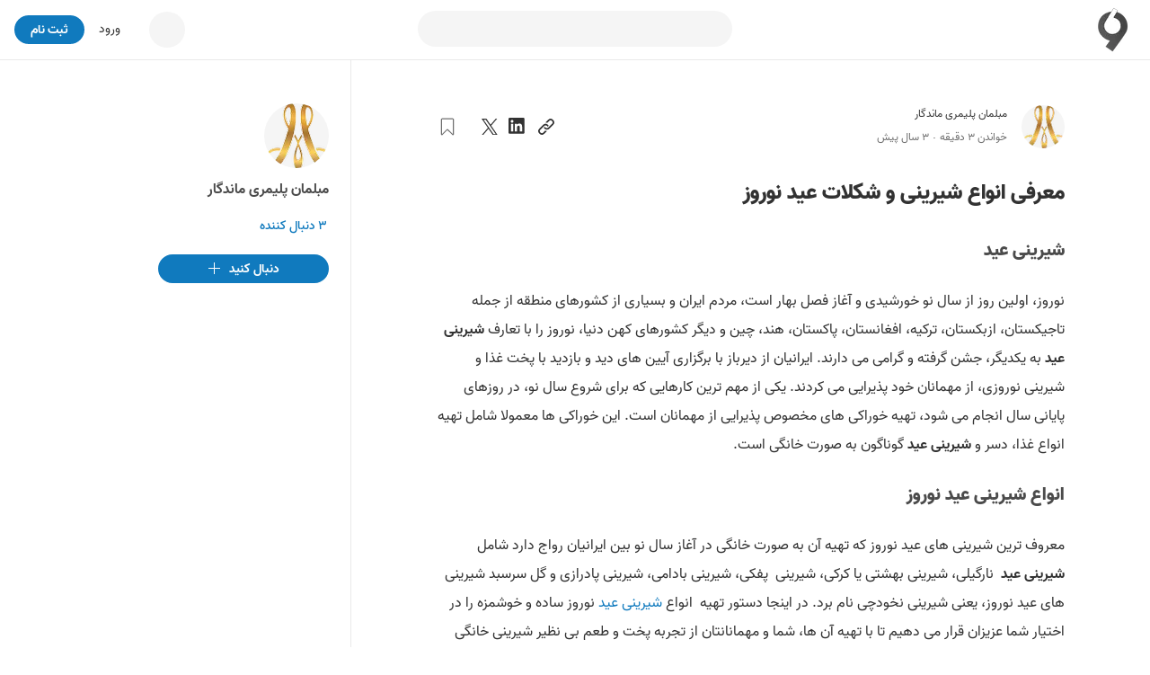

--- FILE ---
content_type: text/html; charset=utf-8
request_url: https://virgool.io/@mandegar3030/%D9%85%D8%B9%D8%B1%D9%81%DB%8C-%D8%A7%D9%86%D9%88%D8%A7%D8%B9-%D8%B4%DB%8C%D8%B1%DB%8C%D9%86%DB%8C-%D9%88-%D8%B4%DA%A9%D9%84%D8%A7%D8%AA-%D8%B9%DB%8C%D8%AF-%D9%86%D9%88%D8%B1%D9%88%D8%B2-jpz7awtragpa
body_size: 23378
content:
<!DOCTYPE html><html lang="fa" dir="rtl" class="vazir_32b80629-module__11AnbG__variable"><head><meta charSet="utf-8"/><meta name="viewport" content="width=device-width, initial-scale=1, minimum-scale=1, maximum-scale=1"/><link rel="preload" as="image" href="https://static.virgool.io/images/app/logo.webp?x-img=v1/format,type_webp/resize,w_50/optimize,q_75"/><link rel="preload" as="image" imageSrcSet="https://files.virgool.io/upload/users/1726897/posts/jpz7awtragpa/owrr55mtil1j.jpg?x-img=v1/format,type_webp/resize,w_320/optimize,q_75 320w, https://files.virgool.io/upload/users/1726897/posts/jpz7awtragpa/owrr55mtil1j.jpg?x-img=v1/format,type_webp/resize,w_480/optimize,q_75 480w, https://files.virgool.io/upload/users/1726897/posts/jpz7awtragpa/owrr55mtil1j.jpg?x-img=v1/format,type_webp/resize,w_640/optimize,q_75 640w, https://files.virgool.io/upload/users/1726897/posts/jpz7awtragpa/owrr55mtil1j.jpg?x-img=v1/format,type_webp/resize,w_768/optimize,q_75 768w, https://files.virgool.io/upload/users/1726897/posts/jpz7awtragpa/owrr55mtil1j.jpg?x-img=v1/format,type_webp/resize,w_1024/optimize,q_75 1024w" imageSizes="(max-width: 500px) 50vw, (min-width: 1024px) 41.96vw, 56.64vw" fetchPriority="high"/><link rel="stylesheet" href="/_next/static/chunks/944c327627f3fd2d.css" data-precedence="next"/><link rel="stylesheet" href="/_next/static/chunks/000203f6ba47abdb.css" data-precedence="next"/><link rel="stylesheet" href="/_next/static/chunks/1603edcb6c695d60.css" data-precedence="next"/><link rel="stylesheet" href="/_next/static/chunks/d57b9d3acb9312f0.css" data-precedence="next"/><link rel="preload" as="script" fetchPriority="low" href="/_next/static/chunks/00f36a481ad1689d.js"/><script src="/_next/static/chunks/70d5e6639c535ab8.js" async=""></script><script src="/_next/static/chunks/e23128baa534bf30.js" async=""></script><script src="/_next/static/chunks/03fa0df86466ba1f.js" async=""></script><script src="/_next/static/chunks/5e79a51307ee4b28.js" async=""></script><script src="/_next/static/chunks/4821e33d08f034a6.js" async=""></script><script src="/_next/static/chunks/turbopack-2de9b5415bb8e619.js" async=""></script><script src="/_next/static/chunks/ecbf345483658ff9.js" async=""></script><script src="/_next/static/chunks/b59340e5e042fb68.js" async=""></script><script src="/_next/static/chunks/7dab0a7274f2cd3c.js" async=""></script><script src="/_next/static/chunks/28412853a724d9b8.js" async=""></script><script src="/_next/static/chunks/e85f358baf09530d.js" async=""></script><script src="/_next/static/chunks/62c4a30777bd238a.js" async=""></script><script src="/_next/static/chunks/82c2a40ce7fa6001.js" async=""></script><script src="/_next/static/chunks/6e39bb72c21e81b7.js" async=""></script><script src="/_next/static/chunks/c14326f9c527a71f.js" async=""></script><script src="/_next/static/chunks/f7d8018697d9d6f8.js" async=""></script><script src="/_next/static/chunks/26ee430aa73ab01f.js" async=""></script><script src="/_next/static/chunks/eefef533e0a5385c.js" async=""></script><script src="/_next/static/chunks/7b90a57473c9c47e.js" async=""></script><script src="/_next/static/chunks/c2c2580c0c303c23.js" async=""></script><script src="/_next/static/chunks/16b004618d03caf2.js" async=""></script><script src="/_next/static/chunks/f22e89394bae321d.js" async=""></script><script src="/_next/static/chunks/f509009ed74289ca.js" async=""></script><script src="/_next/static/chunks/5f0b387e671d5a72.js" async=""></script><script src="/_next/static/chunks/4703d0698b166f04.js" async=""></script><script src="/_next/static/chunks/812aa9a4f5a5ada8.js" async=""></script><script src="/_next/static/chunks/58958f7d36c57c2b.js" async=""></script><script src="/_next/static/chunks/04515c9967ef3477.js" async=""></script><script src="/_next/static/chunks/45cda3af5da40030.js" async=""></script><script src="/_next/static/chunks/11975acb3e42a493.js" async=""></script><link rel="preload" href="https://www.googletagmanager.com/gtag/js?id=GT-M398G7" as="script"/><link rel="preload" href="/_next/static/chunks/fd27d37d425508e1.js" as="script" fetchPriority="low"/><link rel="preload" href="/_next/static/chunks/0189c7e0b3d92a25.js" as="script" fetchPriority="low"/><meta name="next-size-adjust" content=""/><meta name="theme-color" content="#107ABE"/><title>معرفی انواع شیرینی و شکلات عید نوروز - ویرگول</title><meta name="description" content="معرفی و طرز تهیه انواع شیرینی عید نوروز و روش های نگهداری آنها"/><link rel="manifest" href="/manifest.json"/><meta name="referrer" content="strict-origin-when-cross-origin"/><meta name="robots" content="index, follow, max-image-preview:large"/><link rel="canonical" href="https://virgool.io/@mandegar3030/%D9%85%D8%B9%D8%B1%D9%81%DB%8C-%D8%A7%D9%86%D9%88%D8%A7%D8%B9-%D8%B4%DB%8C%D8%B1%DB%8C%D9%86%DB%8C-%D9%88-%D8%B4%DA%A9%D9%84%D8%A7%D8%AA-%D8%B9%DB%8C%D8%AF-%D9%86%D9%88%D8%B1%D9%88%D8%B2-jpz7awtragpa"/><meta property="og:title" content="معرفی انواع شیرینی و شکلات عید نوروز - ویرگول"/><meta property="og:description" content="معرفی و طرز تهیه انواع شیرینی عید نوروز و روش های نگهداری آنها"/><meta property="og:url" content="https://virgool.io/@mandegar3030/%D9%85%D8%B9%D8%B1%D9%81%DB%8C-%D8%A7%D9%86%D9%88%D8%A7%D8%B9-%D8%B4%DB%8C%D8%B1%DB%8C%D9%86%DB%8C-%D9%88-%D8%B4%DA%A9%D9%84%D8%A7%D8%AA-%D8%B9%DB%8C%D8%AF-%D9%86%D9%88%D8%B1%D9%88%D8%B2-jpz7awtragpa"/><meta property="og:site_name" content="ویرگول"/><meta property="og:locale" content="fa"/><meta property="og:image" content="https://files.virgool.io/upload/users/1726897/posts/jpz7awtragpa/owrr55mtil1j.jpg"/><meta property="og:type" content="article"/><meta property="article:published_time" content="2023-02-09T09:04:44.000000Z"/><meta property="article:modified_time" content="2023-02-14T12:48:02.000000Z"/><meta property="article:author" content="mandegar3030"/><meta name="twitter:card" content="summary"/><meta name="twitter:site" content="@virgool_io"/><meta name="twitter:creator" content="@virgool_io"/><meta name="twitter:title" content="معرفی انواع شیرینی و شکلات عید نوروز - ویرگول"/><meta name="twitter:description" content="معرفی و طرز تهیه انواع شیرینی عید نوروز و روش های نگهداری آنها"/><meta name="twitter:image" content="https://files.virgool.io/upload/users/1726897/posts/jpz7awtragpa/owrr55mtil1j.jpg"/><link rel="shortcut icon" href="https://static.virgool.io/images/favicon.png"/><link rel="icon" href="https://static.virgool.io/images/favicon.png?x-img=v1/format,type_webp/resize,w_32/optimize,q_75"/><link rel="apple-touch-icon" href="https://static.virgool.io/images/favicon.png"/><script src="/_next/static/chunks/a6dad97d9634a72d.js" noModule=""></script></head><body><div hidden=""><!--$--><!--/$--></div><style data-emotion="css ug5g82">.css-ug5g82{background-color:var(--body-bg);position:relative;top:0;right:0;width:100%;-webkit-transition:top 0.5s ease-in-out;transition:top 0.5s ease-in-out;z-index:300;}</style><div id="navbar" class="py-2 no-print is-divider is-divider-bottom css-ug5g82"><style data-emotion="css zt71py">.css-zt71py{width:100%;margin-right:auto;margin-left:auto;}@media (min-width: 1200px){.css-zt71py{max-width:1440px;}}</style><div class="is-flex is-justify-content-space-between px-3 css-zt71py"><style data-emotion="css gqssyb">.css-gqssyb{min-width:200px;}</style><div class="is-flex is-align-items-center is-justify-content-flex-start css-gqssyb"><a style="height:50px" title="ویرگول" href="/"><img alt="ویرگول" width="50" height="50" decoding="async" data-nimg="1" style="color:transparent" src="https://static.virgool.io/images/app/logo.webp?x-img=v1/format,type_webp/resize,w_50/optimize,q_75"/></a></div><!--$!--><template data-dgst="BAILOUT_TO_CLIENT_SIDE_RENDERING"></template><style data-emotion="css 3eqqe2">.css-3eqqe2{display:block;background-color:var(--color-gray-100);height:12px;border-radius:100px;}</style><span class="mt-1 css-3eqqe2 e4iu0st0" style="width:350px;height:40px"></span><!--/$--><div class="is-flex is-align-items-center is-justify-content-flex-end css-gqssyb"><!--$!--><template data-dgst="BAILOUT_TO_CLIENT_SIDE_RENDERING"></template><span class="css-3eqqe2 e4iu0st0" style="width:40px;height:40px"></span><!--/$--><a class="ml-3 fs-3 color-gray-900 mr-5" href="/login">ورود</a><style data-emotion="css a93h0n">.css-a93h0n{display:-webkit-inline-box;display:-webkit-inline-flex;display:-ms-inline-flexbox;display:inline-flex;-webkit-align-items:center;-webkit-box-align:center;-ms-flex-align:center;align-items:center;-webkit-box-pack:center;-ms-flex-pack:center;-webkit-justify-content:center;justify-content:center;font-weight:bold;line-height:1.5;text-align:center;-webkit-text-decoration:none;text-decoration:none;vertical-align:middle;cursor:pointer;-webkit-user-select:none;-moz-user-select:none;-ms-user-select:none;user-select:none;white-space:nowrap;background-color:transparent;border-width:2px;border-style:solid;border-color:transparent;border-radius:30px;-webkit-transition:all 0.15s ease-in-out;transition:all 0.15s ease-in-out;min-width:74px;color:var(--color-gray-900);outline:none;background-color:var(--color-blue);color:var(--color-white);border-color:var(--color-blue);height:32px;padding:4px 16px;font-size:14px;}.css-a93h0n:disabled,.css-a93h0n.disabled{pointer-events:none;opacity:0.6;}.css-a93h0n svg{fill:var(--color-white);}.css-a93h0n:not(.no-hover):hover{background-color:var(--color-blue-100);border-color:var(--color-blue-100);}.css-a93h0n:disabled,.css-a93h0n.disabled{background-color:var(--color-blue);border-color:var(--color-blue);color:var(--color-white);fill:var(--color-white);}.css-a93h0n svg{width:16px;height:16px;}.css-a93h0n .btn-icon-loading{width:16px!important;height:16px!important;}</style><a class="direction-rtl css-a93h0n" id="js-register-button" href="/register"><span>ثبت نام</span></a><!--$!--><template data-dgst="BAILOUT_TO_CLIENT_SIDE_RENDERING"></template><!--/$--></div></div></div><section><style data-emotion="css zt71py">.css-zt71py{width:100%;margin-right:auto;margin-left:auto;}@media (min-width: 1200px){.css-zt71py{max-width:1440px;}}</style><div class="css-zt71py"><style data-emotion="css zz2iez">.css-zz2iez{display:-webkit-box;display:-webkit-flex;display:-ms-flexbox;display:flex;-webkit-box-flex-flow:row wrap;-webkit-flex-flow:row wrap;-ms-flex-flow:row wrap;flex-flow:row wrap;min-width:0;}.css-zz2iez::before,.css-zz2iez::after{display:-webkit-box;display:-webkit-flex;display:-ms-flexbox;display:flex;}</style><div class="is-justify-content-space-evenly app-layout-container css-zz2iez"><style data-emotion="css 1gjq69t">.css-1gjq69t{position:relative;max-width:100%;min-height:1px;display:block;display:block;-webkit-flex:0 0 100%;-ms-flex:0 0 100%;flex:0 0 100%;max-width:100%;-webkit-order:inherit;-ms-flex-order:inherit;order:inherit;}@media (min-width: 992px){.css-1gjq69t{display:block;-webkit-flex:0 0 58.333333333333336%;-ms-flex:0 0 58.333333333333336%;flex:0 0 58.333333333333336%;max-width:58.333333333333336%;}}</style><div class="vrgl-col app-layout-children px-4 pt-7 css-1gjq69t"><!--$?--><template id="B:0"></template><div class="my-5 is-flex is-justify-content-space-between is-fullwidth"><div class="is-flex"><style data-emotion="css 1shz7sd">.css-1shz7sd{display:block;background-color:var(--color-gray-100);height:12px;border-radius:50%;}</style><span class="mb-2 ml-3 css-1shz7sd e4iu0st0" style="width:48px;height:48px"></span><div><span class="mb-1 css-or5hou e4iu0st0" style="width:150px;height:20px"></span><span class="css-or5hou e4iu0st0" style="width:200px;height:20px"></span></div></div><span class="css-or5hou e4iu0st0" style="width:180px;height:32px"></span></div><span class="mb-6 css-or5hou e4iu0st0" style="height:80px"></span><span class="mb-2 css-or5hou e4iu0st0" style="height:30px"></span><span class="mb-2 css-or5hou e4iu0st0" style="height:30px"></span><span class="mb-2 css-or5hou e4iu0st0" style="height:30px"></span><span class="mb-2 css-or5hou e4iu0st0" style="height:30px"></span><span class="mb-2 css-or5hou e4iu0st0" style="height:30px"></span><span class="mb-2 css-or5hou e4iu0st0" style="height:30px"></span><span class="mb-2 css-or5hou e4iu0st0" style="height:30px"></span><span class="mb-2 css-or5hou e4iu0st0" style="height:30px"></span><span class="mb-2 css-or5hou e4iu0st0" style="height:30px"></span><span class="mb-2 css-or5hou e4iu0st0" style="height:30px"></span><span class="mb-2 css-or5hou e4iu0st0" style="height:30px"></span><!--/$--></div><style data-emotion="css 1xix583">.css-1xix583{position:relative;max-width:100%;min-height:1px;display:block;display:block;-webkit-flex:0 0 100%;-ms-flex:0 0 100%;flex:0 0 100%;max-width:100%;-webkit-order:inherit;-ms-flex-order:inherit;order:inherit;}@media (min-width: 992px){.css-1xix583{display:block;-webkit-flex:0 0 25%;-ms-flex:0 0 25%;flex:0 0 25%;max-width:25%;}}</style><div class="vrgl-col is-divider is-divider-right px-4 pt-7 no-print css-1xix583" style="min-height:100vh"><div class="is-position-sticky" style="top:20px"><aside class="is-flex is-flex-direction-column" style="max-width:70%"><a title="مبلمان پلیمری ماندگار" href="https://virgool.io/@mandegar3030"><div style="width:72px;height:72px" class="avatar-module-scss-module__gI_kvW__vrgl-avatar bg-color-gray-100 avatar-module-scss-module__gI_kvW__vrgl-avatar-circle undefined mb-2"><img alt="مبلمان پلیمری ماندگار" loading="lazy" width="72" height="72" decoding="async" data-nimg="1" style="color:transparent" src="https://files.virgool.io/upload/users/1726897/avatar/9tGuUR.png?x-img=v1/format,type_webp/resize,w_72,h_72/optimize,q_75"/></div></a><span class="direction-rtl vrgl-typography-ellipsis vrgl-typography-single-line vrgl-typography-ellipsis-single-line mb-2 color-gray-800 fw-bold css-1vt6a6r" style="max-width:250px"><a title="مبلمان پلیمری ماندگار" href="https://virgool.io/@mandegar3030">مبلمان پلیمری ماندگار</a></span><button class="direction-rtl color-blue fs-3 mb-2 fw-600 text-right is-block css-1t8luqn"><span>۳<!-- --> دنبال کننده</span></button><span class="direction-rtl vrgl-typography-ellipsis vrgl-typography-ellipsis-multiple-line mb-2 fs-2 css-1vt6a6r" style="-webkit-line-clamp:3"></span><button class="no-hover direction-rtl css-a93h0n" name="follow"><span class="css-9cadgq"><svg width="18" height="18" viewBox="0 0 16 16" fill="currentColor" xmlns="http://www.w3.org/2000/svg"><path d="M14 7v1H8v6H7V8H1V7h6V1h1v6h6z"></path></svg></span><span>دنبال کنید</span></button></aside></div></div></div></div></section><!--$--><style data-emotion="css cus17m">.css-cus17m{z-index:99999;top:20px;left:50%;-webkit-transform:translateX(-50%);-moz-transform:translateX(-50%);-ms-transform:translateX(-50%);transform:translateX(-50%);position:fixed;padding:4px;width:320px;box-sizing:border-box;display:-webkit-box;display:-webkit-flex;display:-ms-flexbox;display:flex;-webkit-flex-direction:column;-ms-flex-direction:column;flex-direction:column;}</style><div class="css-cus17m"></div><style data-emotion="css 1sq1gba">.css-1sq1gba{line-height:1.5;}</style><!--/$--><div id="app-portal"></div><script>requestAnimationFrame(function(){$RT=performance.now()});</script><script src="/_next/static/chunks/00f36a481ad1689d.js" id="_R_" async=""></script><div hidden id="S:0"><!--$!--><template data-dgst="BAILOUT_TO_CLIENT_SIDE_RENDERING"></template><!--/$--><div class="no-print"><div class="is-flex is-justify-content-space-between is-align-items-center mb-4"><div class="is-flex is-align-items-center"><div class="is-flex is-align-items-center fs-2 undefined"><div class="is-position-relative"><a title="مبلمان پلیمری ماندگار" href="https://virgool.io/@mandegar3030"><div style="width:48px;height:48px" class="avatar-module-scss-module__gI_kvW__vrgl-avatar bg-color-gray-100 avatar-module-scss-module__gI_kvW__vrgl-avatar-circle undefined fs-4"><img alt="مبلمان پلیمری ماندگار" loading="lazy" width="48" height="48" decoding="async" data-nimg="1" style="color:transparent" src="https://files.virgool.io/upload/users/1726897/avatar/9tGuUR.png?x-img=v1/format,type_webp/resize,w_48,h_48/optimize,q_75"/></div></a></div><div class="is-flex is-flex-direction-column mr-3"><div class="is-flex is-align-items-center"><style data-emotion="css 1ejoh78">.css-1ejoh78{color:var(--color-gray-700);word-break:break-word;}.css-1ejoh78.vrgl-typography-ellipsis-single-line{overflow:hidden;text-overflow:ellipsis;}.css-1ejoh78.vrgl-typography-single-line{white-space:nowrap;}.css-1ejoh78.vrgl-typography-ellipsis{display:inline-block;max-width:100%;}.css-1ejoh78.vrgl-typography-ellipsis-multiple-line{display:-webkit-box;-webkit-line-clamp:3;-webkit-box-orient:vertical;overflow:hidden;}</style><style data-emotion="css 1vt6a6r">.css-1vt6a6r{color:var(--color-gray-700);word-break:break-word;color:var(--color-gray-700);word-break:break-word;}.css-1vt6a6r.vrgl-typography-ellipsis-single-line{overflow:hidden;text-overflow:ellipsis;}.css-1vt6a6r.vrgl-typography-single-line{white-space:nowrap;}.css-1vt6a6r.vrgl-typography-ellipsis{display:inline-block;max-width:100%;}.css-1vt6a6r.vrgl-typography-ellipsis-multiple-line{display:-webkit-box;-webkit-line-clamp:3;-webkit-box-orient:vertical;overflow:hidden;}.css-1vt6a6r.vrgl-typography-ellipsis-single-line{overflow:hidden;text-overflow:ellipsis;}.css-1vt6a6r.vrgl-typography-single-line{white-space:nowrap;}.css-1vt6a6r.vrgl-typography-ellipsis{display:inline-block;max-width:100%;}.css-1vt6a6r.vrgl-typography-ellipsis-multiple-line{display:-webkit-box;-webkit-line-clamp:3;-webkit-box-orient:vertical;overflow:hidden;}</style><span class="direction-rtl vrgl-typography-ellipsis vrgl-typography-single-line vrgl-typography-ellipsis-single-line color-gray-900 css-1vt6a6r" style="max-width:180px"><a title="مبلمان پلیمری ماندگار" href="https://virgool.io/@mandegar3030">مبلمان پلیمری ماندگار</a></span></div><div class="is-flex is-align-items-center is-justify-content-flex-start color-gray-700"><span><div class="is-flex is-align-items-center is-justify-content-flex-start fs-2 color-gray-700"><span>خواندن <!-- -->۳<!-- --> دقیقه</span><span class="fs-3 color-gray-700 ff-default fw-400 mx-1">·</span><span>۳ سال پیش</span></div></span></div></div></div></div><div class="is-flex is-align-items-center"><div><style data-emotion="css 1t8luqn">.css-1t8luqn{display:-webkit-inline-box;display:-webkit-inline-flex;display:-ms-inline-flexbox;display:inline-flex;-webkit-align-items:center;-webkit-box-align:center;-ms-flex-align:center;align-items:center;-webkit-box-pack:center;-ms-flex-pack:center;-webkit-justify-content:center;justify-content:center;font-weight:bold;line-height:1.5;text-align:center;-webkit-text-decoration:none;text-decoration:none;vertical-align:middle;cursor:pointer;-webkit-user-select:none;-moz-user-select:none;-ms-user-select:none;user-select:none;white-space:nowrap;background-color:transparent;border-width:2px;border-style:solid;border-color:transparent;border-radius:30px;-webkit-transition:all 0.15s ease-in-out;transition:all 0.15s ease-in-out;min-width:74px;color:var(--color-gray-900);outline:none;font-weight:400;height:32px;padding:4px 16px;font-size:14px;font-weight:400;min-width:initial;padding:0;}.css-1t8luqn:disabled,.css-1t8luqn.disabled{pointer-events:none;opacity:0.6;}.css-1t8luqn svg{width:16px;height:16px;}.css-1t8luqn .btn-icon-loading{width:16px!important;height:16px!important;}.css-1t8luqn svg{width:initial;height:initial;}</style><button class="direction-rtl ml-2 css-1t8luqn"><span><svg width="20" height="20" viewBox="0 0 18 18" fill="currentColor" xmlns="http://www.w3.org/2000/svg"><path d="M15.85,2.15a3.588,3.588,0,0,0-5.074,0c-.1925.193-2.132,2.111-2.6755,2.6545A4.15349,4.15349,0,0,1,9.972,5.108c.2595-.26,1.784-1.763,1.8915-1.8705a2.05061,2.05061,0,1,1,2.9,2.9L11.204,9.695a2.30853,2.30853,0,0,1-1.686.65,1.97648,1.97648,0,0,1-1.35-.5545,2.07708,2.07708,0,0,1-.6205-.813,1.03342,1.03342,0,0,0-.214.159l-.8175.856a3.57187,3.57187,0,0,0,.613.8365,3.92429,3.92429,0,0,0,5.3385-.219L15.85,7.226a3.587,3.587,0,0,0,.00322-5.07278Z"></path><path d="M7.963,12.912c-.26.26-1.75,1.7735-1.8565,1.881a2.05061,2.05061,0,0,1-2.9-2.9L6.8,8.3a2.29,2.29,0,0,1,1.683-.646,2.1,2.1,0,0,1,1.892,1.391,1.03342,1.03342,0,0,0,.214-.159l.867-.8605a3.58269,3.58269,0,0,0-.613-.8365,3.6555,3.6555,0,0,0-5.13.024L2.1195,10.806a3.588,3.588,0,1,0,5.074,5.0745c.193-.193,2.097-2.1215,2.6405-2.665A4.15006,4.15006,0,0,1,7.963,12.912Z"></path></svg></span></button><button class="react-share__ShareButton" style="background-color:transparent;border:none;padding:0;font:inherit;color:inherit;cursor:pointer"><span class="direction-rtl ml-2 css-1t8luqn"><span><svg width="20" height="20" viewBox="0 0 18 18" fill="currentColor" xmlns="http://www.w3.org/2000/svg"><path d="M13.6328 13.633H11.2621V9.92029C11.2621 9.03498 11.2463 7.89529 10.0291 7.89529C8.79431 7.89529 8.60538 8.85991 8.60538 9.85585V13.6327H6.23475V5.99798H8.51056V7.04135H8.54244C8.77019 6.65192 9.09931 6.33155 9.49474 6.11436C9.89017 5.89718 10.3371 5.79131 10.7879 5.80804C13.1908 5.80804 13.6338 7.38854 13.6338 9.44466L13.6328 13.633ZM3.55975 4.95441C2.79994 4.95454 2.18387 4.33866 2.18375 3.57885C2.18362 2.81904 2.79944 2.20298 3.55925 2.20285C4.31906 2.20266 4.93512 2.81854 4.93525 3.57835C4.93532 3.94323 4.79044 4.29319 4.53248 4.55125C4.27453 4.80931 3.92463 4.95433 3.55975 4.95441ZM4.74512 13.633H2.37194V5.99798H4.74506V13.633L4.74512 13.633ZM14.8146 0.00116449H1.18069C0.536312 -0.00608551 0.007875 0.510102 0 1.15448V14.8453C0.007625 15.49 0.536 16.0067 1.18062 15.9999H14.8146C15.4606 16.0079 15.9911 15.4912 16 14.8453V1.15341C15.9908 0.507789 15.4603 -0.00833551 14.8146 0.000101993"></path></svg></span></span></button><button class="react-share__ShareButton" style="background-color:transparent;border:none;padding:0;font:inherit;color:inherit;cursor:pointer"><span class="direction-rtl ml-2 css-1t8luqn"><span><svg width="18" height="18" viewBox="0 0 18 18" fill="currentColor" xmlns="http://www.w3.org/2000/svg"><path d="M10.712 7.789 17.413 0h-1.588l-5.818 6.763L5.36 0H0l7.027 10.227L0 18.395h1.588l6.145 -7.142 4.907 7.142H18L10.712 7.789Zm-2.175 2.528 -0.712 -1.019 -5.665 -8.103h2.439l4.572 6.54 0.712 1.019 5.943 8.501h-2.44l-4.849 -6.937Z"></path></svg></span></span></button></div><div class="is-flex is-align-items-ceenter"><button class="direction-rtl mr-3 css-1t8luqn" name="bookmark"><span><svg width="20" height="20" viewBox="0 0 18 18" fill="none" xmlns="http://www.w3.org/2000/svg" stroke="var(--color-gray-700)"><path d="M14,1H4A.944.944,0,0,0,3,2V16.46c0,.4.5.7.8.4l5-4.987a.3.3,0,0,1,.4,0l5,4.987a.473.473,0,0,0,.8-.4V2A.944.944,0,0,0,14,1Z"></path></svg></span></button><!--$!--><template data-dgst="BAILOUT_TO_CLIENT_SIDE_RENDERING"></template><!--/$--></div></div></div></div><!--$!--><template data-dgst="BAILOUT_TO_CLIENT_SIDE_RENDERING"></template><!--/$--><div><div class="is-none header-print" data-url="https://vrgl.ir/7HEA6"></div><h1 class="direction-rtl fs-8 color-gray-900 fw-900 css-1vt6a6r">معرفی انواع شیرینی و شکلات عید نوروز</h1><h2 class="md-block-header-two direction-rtl" dir="rtl"><strong class="md-inline-bold">شیرینی عید</strong></h2><p class="md-block-unstyled direction-rtl" dir="rtl">نوروز، اولین روز از سال نو خورشیدی و آغاز فصل بهار است، مردم ایران و بسیاری از کشورهای منطقه از جمله تاجیکستان، ازبکستان، ترکیه، افغانستان، پاکستان، هند، چین و دیگر کشورهای کهن دنیا، نوروز را با تعارف <strong class="md-inline-bold">شیرینی عید </strong>به یکدیگر، جشن گرفته و گرامی می دارند. ایرانیان از دیرباز با برگزاری آیین های دید و بازدید با پخت غذا و شیرینی نوروزی، از مهمانان خود پذیرایی می کردند. یکی از مهم ترین کارهایی که برای شروع سال نو، در روزهای پایانی سال انجام می شود، تهیه خوراکی های مخصوص پذیرایی از مهمانان است. این خوراکی ها معمولا شامل تهیه انواع غذا، دسر و <strong class="md-inline-bold">شیرینی عید</strong> گوناگون به صورت خانگی است.</p><h2 class="md-block-header-two direction-rtl" dir="rtl"><strong class="md-inline-bold">انواع شیرینی عید نوروز</strong></h2><p class="md-block-unstyled direction-rtl" dir="rtl">معروف ترین شیرینی های عید نوروز که تهیه آن به صورت خانگی در آغاز سال نو بین ایرانیان رواج دارد شامل <strong class="md-inline-bold">شیرینی عید</strong>  نارگیلی، شیرینی بهشتی یا کرکی، شیرینی  پفکی، شیرینی بادامی، شیرینی پادرازی و گل سرسبد شیرینی های عید نوروز، یعنی شیرینی نخودچی نام برد. در اینجا دستور تهیه  انواع <a href="https://l.vrgl.ir/r?ad=1&amp;l=https%3A%2F%2Fshirinita.com%2Fblog%2F%25D9%2585%25D8%25B9%25D8%25B1%25D9%2581%25DB%258C-%25D9%2588-%25D8%25B7%25D8%25B1%25D8%25B2-%25D8%25AA%25D9%2587%25DB%258C%25D9%2587-%25D8%25A7%25D9%2586%25D9%2588%25D8%25A7%25D8%25B9-%25D8%25B4%25DB%258C%25D8%25B1%25DB%258C%25D9%2586%25DB%258C-%25D9%2588-%25D8%25B4%25DA%25A9%25D9%2584%25D8%25A7%25D8%25AA-%25D8%25B9%25DB%258C%25D8%25AF-%25D9%2588-%25D9%2586%25D9%2588%25D8%25B1%25D9%2588%25D8%25B2&amp;si=jpz7awtragpa&amp;st=post&amp;k=rXmUm2AyenvUmCvjTGVVhqAy4xHd%2FMpVzinTH6N1E4k%3D" class="md-inline-link" rel="noopener nofollow" target="_blank">شیرینی عید</a> نوروز ساده و خوشمزه را در اختیار شما عزیزان قرار می دهیم تا با تهیه آن ها، شما و مهمانانتان از تجربه پخت و طعم بی نظیر شیرینی خانگی لذت ببرید.</p><figure class="md-block-image is-position-relative"><div aria-owns="rmiz-modal-" data-rmiz=""><div data-rmiz-content="not-found" style="visibility:visible"><img data-index="1" src="https://files.virgool.io/upload/users/1726897/posts/jpz7awtragpa/owrr55mtil1j.jpg" alt="" srcSet="https://files.virgool.io/upload/users/1726897/posts/jpz7awtragpa/owrr55mtil1j.jpg?x-img=v1/format,type_webp/resize,w_320/optimize,q_75 320w, https://files.virgool.io/upload/users/1726897/posts/jpz7awtragpa/owrr55mtil1j.jpg?x-img=v1/format,type_webp/resize,w_480/optimize,q_75 480w, https://files.virgool.io/upload/users/1726897/posts/jpz7awtragpa/owrr55mtil1j.jpg?x-img=v1/format,type_webp/resize,w_640/optimize,q_75 640w, https://files.virgool.io/upload/users/1726897/posts/jpz7awtragpa/owrr55mtil1j.jpg?x-img=v1/format,type_webp/resize,w_768/optimize,q_75 768w, https://files.virgool.io/upload/users/1726897/posts/jpz7awtragpa/owrr55mtil1j.jpg?x-img=v1/format,type_webp/resize,w_1024/optimize,q_75 1024w" sizes="(max-width: 500px) 50vw, (min-width: 1024px) 41.96vw, 56.64vw" fetchPriority="high" decoding="async"/></div></div><figcaption class="md-block-image-caption"></figcaption></figure><p class="md-block-unstyled direction-ltr" dir="ltr"><br/></p><h3 class="md-block-header-three direction-rtl" dir="rtl"><strong class="md-inline-bold">شیرینی نخودچی مخصوص عید نوروز</strong></h3><p class="md-block-unstyled direction-rtl" dir="rtl">در بین خانواده های ایرانی، شیرینی نخودچی نماد عید نوروز و گل سرسبد شیرینی های پذیرایی نوروزی است.</p><p class="md-block-unstyled direction-rtl" dir="rtl">برای تهیه  شیرینی نخودچی عید نوروز سنتی در خانه، ابتدا پودر قند الک شده را با روغن جامد به خوبی مخلوط می کنیم تا کاملا نرم شود، سپس آرد نخودچی مرغوب را کم کم به آن اضافه می کنیم؛ در حین اضافه کردن آرد نخودچی پودر هل را هم اضافه می کنیم. خمیر به دست آمده را به مدت 6 تا 12 ساعت در یخچال می گذاریم تا استراحت کند. بعد از این مدت، خمیر را از یخچال خارج کرده، با قطر یک تا یک و نیم سانت روی سطح مناسب پهن می کنیم و با قالب های کوچک قالب می زنیم، کف سینی فر کاغذ روغنی پهن کرده و شیرینی ها را در آن می چینیم؛ در صورت تمایل روی آنها را با خلال پسته تزیین کرده و درون فر، که از نیم ساعت قبل روشن کرده تا گرم شود، در دمای 170 درجه سانتیگراد به مدت 15 تا 20 دقیقه قرار می دهیم. به همین سادگی شیرینی عید نوروز خانگی ما آماده است.</p><p class="md-block-unstyled direction-rtl" dir="rtl"><strong class="md-inline-bold">شیرینی مربایی</strong></p><p class="md-block-unstyled direction-rtl" dir="rtl">شیرینی مربایی یا مارمالادی، یکی از شیرینی‌های خشک بسیار خوشمزه و خاطره‌انگیز است، که مناسب استفاده در انواع اعیاد بوده و به دلیل وزن سبک، برای عروسی و جشن نیز بسیار مناسب است. این شیرینی عید، روش تهیه بسیار آسانی داشته و با توجه به چند نکته، می‌توان آن را در منزل نیز درست کرد. شیرینی مربایی یا مارمالادی، در میان مردم با نام شیرینی مشهدی نیز شناخته می‌شود، که این نام نشان از اصالت آن دارد. امروزه این شیرینی، در تمام کشور تهیه شده و عضو ثابت همه شیرینی فروشی‌ها است.</p><p class="md-block-unstyled direction-rtl" dir="rtl"><strong class="md-inline-bold">شیرینی کشمشی</strong></p><p class="md-block-unstyled direction-rtl" dir="rtl">شیرینی کشمشی، شیرینی خوشمزه و پرطرفدار هست که درست کردن آن در خانه بسیار آسان است. شیرینی کشمشی جزو شیرینی های خشک است اما برخی آن را بصورت کیک و نرم هم درست می کنند. مواد اولیه پخت این شیرینی به راحتی در دسترس است و بنابراین می توانید آن را هر زمان که خواستید در خانه درست کنید و میزان کشمش و تردی آن را خودتان تعیین نمائید.</p><p class="md-block-unstyled direction-rtl" dir="rtl"><strong class="md-inline-bold">شیرینی نارگیلی</strong></p><p class="md-block-unstyled direction-rtl" dir="rtl">آماده کردن شیرینی نارگیلی آسان است و جزو طعم هایی است که بیشتر افراد آن را دوست دارند ،بنابراین اگر می خواهید برای مهمانی دوستانه خود، شیرینی بپزید، شیرینی نارگیلی انتخاب خوبی است. این شیرینی پر طرفدار ، جزو شیرینی های عید هم هست. برای تهیه شیرینی نارگیلی، نیاز به فر دارید.</p><h3 class="md-block-header-three direction-rtl" dir="rtl"><strong class="md-inline-bold">شیرینی گردویی</strong></h3><p class="md-block-unstyled direction-rtl" dir="rtl">شیرینی گردویی از شیرینی های اصیل ایرانی است که در ایام عید برای پذیرایی نیز استفاده می شود. بخش اعظم مواد تشکیل دهنده این شیرینی گردو است، به همین خاطر شیرینی گردویی نامیده شده است.این شیرینی بسیار مقوی بوده و صرف آن به همراه چای عصر لذت بخش است. این نکته را هم در نظر داشته باشید که این شیرینی کالری بسیار بالایی دارد. دستور پخت شیرینی گردویی بسیار آسان است و در مدت زمان کوتاهی آماده می شود.</p><p class="md-block-unstyled direction-rtl" dir="rtl">منبع : <a href="https://l.vrgl.ir/r?ad=1&amp;l=https%3A%2F%2Fshirinita.com%2Feducations%2F%25D8%25A2%25D9%2585%25D9%2588%25D8%25B2%25D8%25B4-%25D8%25B4%25DB%258C%25D8%25B1%25DB%258C%25D9%2586%25DB%258C-%25D9%2587%25D8%25A7&amp;si=jpz7awtragpa&amp;st=post&amp;k=pyxU8xJQmV5k4%2BdlyOuMpbtxNgZAYRQ3Pi8Npzhlf%2Fs%3D" class="md-inline-link" rel="noopener nofollow" target="_blank">آموزش طرز تهیه شیرینی در شیرینی تا</a></p></div><!--$!--><template data-dgst="BAILOUT_TO_CLIENT_SIDE_RENDERING"></template><!--/$--><div class="mt-7 no-print"><div class="mb-4 is-max-width-full is-overflow-hidden"><style data-emotion="css 1vdk1tp">.css-1vdk1tp{-webkit-transition:all 0.2s ease-in-out;transition:all 0.2s ease-in-out;}.css-1vdk1tp:hover{background-color:var(--color-gray-100);}</style><span class="tag-module-scss-module__s9Qjua__vrgl-tag is-clickable tag-module-scss-module__s9Qjua__vrgl-tag-hasBorder direction-rtl mx-2 g-color-gray-100 border-color-gray-500 css-1vdk1tp"><a class="is-divider is-divider-left border-color-gray-500 pl-2" href="/tag/عید-نوروز">عید نوروز</a><style data-emotion="css 1mysqsr">.css-1mysqsr{display:-webkit-inline-box;display:-webkit-inline-flex;display:-ms-inline-flexbox;display:inline-flex;-webkit-align-items:center;-webkit-box-align:center;-ms-flex-align:center;align-items:center;-webkit-box-pack:center;-ms-flex-pack:center;-webkit-justify-content:center;justify-content:center;font-weight:bold;line-height:1.5;text-align:center;-webkit-text-decoration:none;text-decoration:none;vertical-align:middle;cursor:pointer;-webkit-user-select:none;-moz-user-select:none;-ms-user-select:none;user-select:none;white-space:nowrap;background-color:transparent;border-width:2px;border-style:solid;border-color:transparent;border-radius:30px;-webkit-transition:all 0.15s ease-in-out;transition:all 0.15s ease-in-out;min-width:74px;color:var(--color-gray-900);outline:none;font-weight:400;height:28px;padding:5.3px 14px;font-size:12px;font-weight:400;min-width:initial;padding:0;}.css-1mysqsr:disabled,.css-1mysqsr.disabled{pointer-events:none;opacity:0.6;}.css-1mysqsr svg{width:14px;height:14px;}.css-1mysqsr .btn-icon-loading{width:14px!important;height:14px!important;}.css-1mysqsr svg{width:initial;height:initial;}</style><button class="no-hover direction-rtl pr-1 m-0 css-1mysqsr" style="height:auto" name="follow"><span><svg width="12" height="12" viewBox="0 0 16 16" fill="currentColor" xmlns="http://www.w3.org/2000/svg"><path d="M14 7v1H8v6H7V8H1V7h6V1h1v6h6z"></path></svg></span></button></span><span class="tag-module-scss-module__s9Qjua__vrgl-tag is-clickable tag-module-scss-module__s9Qjua__vrgl-tag-hasBorder direction-rtl mx-2 g-color-gray-100 border-color-gray-500 css-1vdk1tp"><a class="is-divider is-divider-left border-color-gray-500 pl-2" href="/tag/شیرینی">شیرینی</a><button class="no-hover direction-rtl pr-1 m-0 css-1mysqsr" style="height:auto" name="follow"><span><svg width="12" height="12" viewBox="0 0 16 16" fill="currentColor" xmlns="http://www.w3.org/2000/svg"><path d="M14 7v1H8v6H7V8H1V7h6V1h1v6h6z"></path></svg></span></button></span></div><div class="is-flex is-align-items-center is-justify-content-space-between pb-2 mb-4 is-divider is-divider-bottom"><aside class="is-flex is-align-items-center"><div class="is-inline-flex is-align-items-center"><button class="direction-rtl likeEffect-module-scss-module__4wuJGq__button-like css-1t8luqn" name="like"><span><div class="likeEffect-module-scss-module__4wuJGq__heart"><svg width="26" height="26" viewBox="0 0 18 18" fill="none" xmlns="http://www.w3.org/2000/svg" stroke="var(--color-gray-700)"><path d="M12.182,3.2545A4.00649,4.00649,0,0,0,9,5.1635a4.00649,4.00649,0,0,0-3.182-1.909A3.818,3.818,0,0,0,2,7.0725c0,3.646,7,8.273,7,8.273s7-4.578,7-8.273A3.818,3.818,0,0,0,12.182,3.2545Z"></path></svg></div></span></button><span style="min-width:10px" class="fs-3 mr-1 var(--color-gray-700) direction-ltr is-clickable">۲</span></div><div class="is-inline-flex is-align-items-center mx-4" data-action-quickcomments="true"><button class="direction-rtl css-1t8luqn"><span><svg width="22" height="22" viewBox="0 0 18 18" fill="none" xmlns="http://www.w3.org/2000/svg" stroke="var(--color-gray-700)"><path d="M3,2A2,2,0,0,0,1,4v7a2,2,0,0,0,2,2H4v4.3965a.25.25,0,0,0,.427.1765L9,13h6a2,2,0,0,0,2-2V4a2,2,0,0,0-2-2Z"></path></svg></span></button><span class="fs-3 mr-2 color-gray-700 direction-ltr">۰</span></div></aside><div class="is-flex is-align-items-center"><div><button class="direction-rtl css-1t8luqn"><span><svg width="21" height="21" viewBox="0 0 18 18" fill="currentColor" xmlns="http://www.w3.org/2000/svg"><path d="M12.238,3.5825,9,0,5.77,3.5825A.25.25,0,0,0,5.9555,4H8V9.75a.25.25,0,0,0,.25.25h1.5A.25.25,0,0,0,10,9.75V4h2.0525a.25.25,0,0,0,.1855-.4175Z"></path><path d="M16.5,5H13V6h3V16H2V6H5V5H1.5a.5.5,0,0,0-.5.5v11a.5.5,0,0,0,.5.5h15a.5.5,0,0,0,.5-.5V5.5A.5.5,0,0,0,16.5,5Z"></path></svg></span></button></div><div class="is-flex is-align-items-ceenter"><button class="direction-rtl mr-3 css-1t8luqn" name="bookmark"><span><svg width="20" height="20" viewBox="0 0 18 18" fill="none" xmlns="http://www.w3.org/2000/svg" stroke="var(--color-gray-700)"><path d="M14,1H4A.944.944,0,0,0,3,2V16.46c0,.4.5.7.8.4l5-4.987a.3.3,0,0,1,.4,0l5,4.987a.473.473,0,0,0,.8-.4V2A.944.944,0,0,0,14,1Z"></path></svg></span></button><!--$!--><template data-dgst="BAILOUT_TO_CLIENT_SIDE_RENDERING"></template><!--/$--></div></div></div></div><!--$!--><template data-dgst="BAILOUT_TO_CLIENT_SIDE_RENDERING"></template><!--/$--><div class="mt-3 no-print"><div class="css-zz2iez" style="margin-left:-30px;margin-right:-30px"><style data-emotion="css ooftj8">.css-ooftj8{position:relative;max-width:100%;min-height:1px;display:block;display:block;-webkit-flex:0 0 100%;-ms-flex:0 0 100%;flex:0 0 100%;max-width:100%;-webkit-order:inherit;-ms-flex-order:inherit;order:inherit;}@media (min-width: 768px){.css-ooftj8{display:block;-webkit-flex:0 0 100%;-ms-flex:0 0 100%;flex:0 0 100%;max-width:100%;}}</style><div class="vrgl-col css-ooftj8" style="padding-left:30px;padding-right:30px"><div class="is-flex is-justify-content-flex-end py-3"><div style="flex:1"><div class="is-flex is-align-items-center fs-2 fw-600 fs-4"><div class="is-position-relative"><a title="مبلمان پلیمری ماندگار" href="https://virgool.io/@mandegar3030"><div class="avatar-module-scss-module__gI_kvW__vrgl-avatar bg-color-gray-100 avatar-module-scss-module__gI_kvW__vrgl-avatar-circle avatar-module-scss-module__gI_kvW__vrgl-avatar-lg"><img alt="مبلمان پلیمری ماندگار" loading="lazy" width="40" height="40" decoding="async" data-nimg="1" style="color:transparent" src="https://files.virgool.io/upload/users/1726897/avatar/9tGuUR.png?x-img=v1/format,type_webp/resize,w_40,h_40/optimize,q_75"/></div></a></div><div class="is-flex is-flex-direction-column mr-3"><div class="is-flex is-align-items-center"><span class="direction-rtl vrgl-typography-ellipsis vrgl-typography-single-line vrgl-typography-ellipsis-single-line color-gray-900 css-1vt6a6r" style="max-width:180px"><a title="مبلمان پلیمری ماندگار" href="https://virgool.io/@mandegar3030">مبلمان پلیمری ماندگار</a></span></div></div></div><span class="direction-rtl vrgl-typography-ellipsis vrgl-typography-ellipsis-multiple-line mt-2 fs-2 css-1vt6a6r" style="-webkit-line-clamp:2"></span></div><style data-emotion="css a93h0n">.css-a93h0n{display:-webkit-inline-box;display:-webkit-inline-flex;display:-ms-inline-flexbox;display:inline-flex;-webkit-align-items:center;-webkit-box-align:center;-ms-flex-align:center;align-items:center;-webkit-box-pack:center;-ms-flex-pack:center;-webkit-justify-content:center;justify-content:center;font-weight:bold;line-height:1.5;text-align:center;-webkit-text-decoration:none;text-decoration:none;vertical-align:middle;cursor:pointer;-webkit-user-select:none;-moz-user-select:none;-ms-user-select:none;user-select:none;white-space:nowrap;background-color:transparent;border-width:2px;border-style:solid;border-color:transparent;border-radius:30px;-webkit-transition:all 0.15s ease-in-out;transition:all 0.15s ease-in-out;min-width:74px;color:var(--color-gray-900);outline:none;background-color:var(--color-blue);color:var(--color-white);border-color:var(--color-blue);height:32px;padding:4px 16px;font-size:14px;}.css-a93h0n:disabled,.css-a93h0n.disabled{pointer-events:none;opacity:0.6;}.css-a93h0n svg{fill:var(--color-white);}.css-a93h0n:not(.no-hover):hover{background-color:var(--color-blue-100);border-color:var(--color-blue-100);}.css-a93h0n:disabled,.css-a93h0n.disabled{background-color:var(--color-blue);border-color:var(--color-blue);color:var(--color-white);fill:var(--color-white);}.css-a93h0n svg{width:16px;height:16px;}.css-a93h0n .btn-icon-loading{width:16px!important;height:16px!important;}</style><button class="no-hover direction-rtl css-a93h0n" name="follow"><style data-emotion="css 9cadgq">.css-9cadgq{display:-webkit-inline-box;display:-webkit-inline-flex;display:-ms-inline-flexbox;display:inline-flex;-webkit-align-items:center;-webkit-box-align:center;-ms-flex-align:center;align-items:center;gap:8px;-webkit-order:1;-ms-flex-order:1;order:1;margin-right:8px;}</style><span class="css-9cadgq"><svg width="18" height="18" viewBox="0 0 16 16" fill="currentColor" xmlns="http://www.w3.org/2000/svg"><path d="M14 7v1H8v6H7V8H1V7h6V1h1v6h6z"></path></svg></span><span>دنبال کنید</span></button></div></div></div><div class="is-divider is-divider-top py-5"><section class=""><div class="fs-4 fw-600 text-center mb-3">شاید از این پست‌ها خوشتان بیاید</div><style data-emotion="css or5hou">.css-or5hou{display:block;background-color:var(--color-gray-100);height:12px;margin-top:0;margin-bottom:0;height:auto;transform-origin:0 55%;-webkit-transform:scale(1, 0.60);-moz-transform:scale(1, 0.60);-ms-transform:scale(1, 0.60);transform:scale(1, 0.60);}.css-or5hou:empty:before{content:"\00a0";}</style><span class="css-or5hou e4iu0st0" style="width:100%;height:240px;transform:initial"></span></section></div><div class="is-divider is-divider-top"><div class="pb-8"><div></div></div></div></div><!--$--><!--/$--></div><script>$RB=[];$RV=function(a){$RT=performance.now();for(var b=0;b<a.length;b+=2){var c=a[b],e=a[b+1];null!==e.parentNode&&e.parentNode.removeChild(e);var f=c.parentNode;if(f){var g=c.previousSibling,h=0;do{if(c&&8===c.nodeType){var d=c.data;if("/$"===d||"/&"===d)if(0===h)break;else h--;else"$"!==d&&"$?"!==d&&"$~"!==d&&"$!"!==d&&"&"!==d||h++}d=c.nextSibling;f.removeChild(c);c=d}while(c);for(;e.firstChild;)f.insertBefore(e.firstChild,c);g.data="$";g._reactRetry&&requestAnimationFrame(g._reactRetry)}}a.length=0};
$RC=function(a,b){if(b=document.getElementById(b))(a=document.getElementById(a))?(a.previousSibling.data="$~",$RB.push(a,b),2===$RB.length&&("number"!==typeof $RT?requestAnimationFrame($RV.bind(null,$RB)):(a=performance.now(),setTimeout($RV.bind(null,$RB),2300>a&&2E3<a?2300-a:$RT+300-a)))):b.parentNode.removeChild(b)};$RC("B:0","S:0")</script><script>(self.__next_f=self.__next_f||[]).push([0])</script><script>self.__next_f.push([1,"1:I[768017,[\"/_next/static/chunks/ecbf345483658ff9.js\",\"/_next/static/chunks/b59340e5e042fb68.js\"],\"HTTPAccessFallbackBoundary\"]\n4:\"$Sreact.fragment\"\n5:I[339756,[\"/_next/static/chunks/ecbf345483658ff9.js\",\"/_next/static/chunks/b59340e5e042fb68.js\"],\"default\"]\n6:I[837457,[\"/_next/static/chunks/ecbf345483658ff9.js\",\"/_next/static/chunks/b59340e5e042fb68.js\"],\"default\"]\n9:I[897367,[\"/_next/static/chunks/ecbf345483658ff9.js\",\"/_next/static/chunks/b59340e5e042fb68.js\"],\"OutletBoundary\"]\na:\"$Sreact.suspense\"\nc:I[352462,[\"/_next/static/chunks/7dab0a7274f2cd3c.js\",\"/_next/static/chunks/28412853a724d9b8.js\",\"/_next/static/chunks/e85f358baf09530d.js\",\"/_next/static/chunks/62c4a30777bd238a.js\",\"/_next/static/chunks/82c2a40ce7fa6001.js\",\"/_next/static/chunks/6e39bb72c21e81b7.js\",\"/_next/static/chunks/c14326f9c527a71f.js\",\"/_next/static/chunks/f7d8018697d9d6f8.js\",\"/_next/static/chunks/26ee430aa73ab01f.js\",\"/_next/static/chunks/eefef533e0a5385c.js\",\"/_next/static/chunks/7b90a57473c9c47e.js\",\"/_next/static/chunks/c2c2580c0c303c23.js\"],\"default\"]\nd:I[806804,[\"/_next/static/chunks/7dab0a7274f2cd3c.js\",\"/_next/static/chunks/28412853a724d9b8.js\",\"/_next/static/chunks/e85f358baf09530d.js\",\"/_next/static/chunks/62c4a30777bd238a.js\",\"/_next/static/chunks/82c2a40ce7fa6001.js\",\"/_next/static/chunks/6e39bb72c21e81b7.js\",\"/_next/static/chunks/c14326f9c527a71f.js\",\"/_next/static/chunks/f7d8018697d9d6f8.js\",\"/_next/static/chunks/26ee430aa73ab01f.js\",\"/_next/static/chunks/eefef533e0a5385c.js\",\"/_next/static/chunks/7b90a57473c9c47e.js\",\"/_next/static/chunks/16b004618d03caf2.js\"],\"default\"]\n17:I[253348,[\"/_next/static/chunks/ecbf345483658ff9.js\",\"/_next/static/chunks/b59340e5e042fb68.js\"],\"default\"]\n18:I[652157,[\"/_next/static/chunks/7dab0a7274f2cd3c.js\",\"/_next/static/chunks/28412853a724d9b8.js\",\"/_next/static/chunks/e85f358baf09530d.js\",\"/_next/static/chunks/62c4a30777bd238a.js\",\"/_next/static/chunks/82c2a40ce7fa6001.js\",\"/_next/static/chunks/6e39bb72c21e81b7.js\",\"/_next/static/chunks/c14326f9c527a71f.js\",\"/_next/static/chunks/f7d8018697d9d6f8.js\",\"/_next/static/chunks/26ee430aa73ab01f.js\",\"/_next/static/chunks/eefef533e0a5385c.js\",\"/_next/static/chunks/7b90a57473c9c47e.js\",\"/_next/static/chunks/f22e89394bae321d.js\"],\"PreloadChunks\"]\n19:I[797946,[\"/_next/static/chunks/7dab0a7274f2cd3c.js\",\"/_next/static/chunks/28412853a724d9b8.js\",\"/_next/static/chunks/e85f358baf09530d.js\",\"/_next/static/chunks/62c4a30777bd238a.js\",\"/_next/static/chunks/82c2a40ce7fa6001.js\",\"/_next/static/chunks/6e39bb72c21e81b7.js\",\"/_next/static/chunks/c14326f9c527a71f.js\",\"/_next/static/chunks/f7d8018697d9d6f8.js\",\"/_next/static/chunks/26ee430aa73ab01f.js\",\"/_next/static/chunks/eefef533e0a5385c.js\",\"/_next/static/chunks/7b90a57473c9c47e.js\",\"/_next/static/chunks/f22e89394bae321d.js\"],\"default\"]\n1a:I[333776,[\"/_next/static/chunks/7dab0a7274f2cd3c.js\",\"/_next/static/chunks/28412853a724d9b8.js\",\"/_next/static/chunks/e85f358baf09530d.js\",\"/_next/static/chunks/62c4a30777bd238a.js\",\"/_next/static/chunks/82c2a40ce7fa6001.js\",\"/_next/static/chunks/6e39bb72c21e81b7.js\",\"/_next/static/chunks/c14326f9c527a71f.js\",\"/_next/static/chunks/f7d8018697d9d6f8.js\",\"/_next/static/chunks/26ee430aa73ab01f.js\",\"/_next/static/chunks/eefef533e0a5385c.js\",\"/_next/static/chunks/7b90a57473c9c47e.js\",\"/_next/static/chunks/f22e89394bae321d.js\"],\"default\"]\n1b:I[897367,[\"/_next/static/chunks/ecbf345483658ff9.js\",\"/_next/static/chunks/b59340e5e042fb68.js\"],\"ViewportBoundary\"]\n1d:I[897367,[\"/_next/static/chunks/ecbf345483658ff9.js\",\"/_next/static/chunks/b59340e5e042fb68.js\"],\"MetadataBoundary\"]\n1f:I[136134,[\"/_next/static/chunks/7dab0a7274f2cd3c.js\",\"/_next/static/chunks/28412853a724d9b8.js\",\"/_next/static/chunks/e85f358baf09530d.js\",\"/_next/static/chunks/62c4a30777bd238a.js\",\"/_next/static/chunks/82c2a40ce7fa6001.js\",\"/_next/static/chunks/6e39bb72c21e81b7.js\"],\"default\"]\n20:I[501650,[\"/_next/static/chunks/7dab0a7274f2cd3c.js\",\"/_next/static/chunks/28412853a724d9b8.js\",\"/_next/static/chunks/e85f358baf09530d.js\",\"/_next/static/chunks/62c4a30777bd238a.js\",\"/_next/static/chunks/82c2a40ce7fa6001.js\",\"/_next/static/ch"])</script><script>self.__next_f.push([1,"unks/6e39bb72c21e81b7.js\"],\"LanguageProvider\"]\n24:I[96923,[\"/_next/static/chunks/7dab0a7274f2cd3c.js\",\"/_next/static/chunks/28412853a724d9b8.js\",\"/_next/static/chunks/e85f358baf09530d.js\",\"/_next/static/chunks/62c4a30777bd238a.js\",\"/_next/static/chunks/82c2a40ce7fa6001.js\",\"/_next/static/chunks/6e39bb72c21e81b7.js\"],\"Providers\"]\n25:I[378380,[\"/_next/static/chunks/7dab0a7274f2cd3c.js\",\"/_next/static/chunks/28412853a724d9b8.js\",\"/_next/static/chunks/e85f358baf09530d.js\",\"/_next/static/chunks/62c4a30777bd238a.js\",\"/_next/static/chunks/82c2a40ce7fa6001.js\",\"/_next/static/chunks/6e39bb72c21e81b7.js\"],\"default\"]\n26:I[408821,[\"/_next/static/chunks/7dab0a7274f2cd3c.js\",\"/_next/static/chunks/28412853a724d9b8.js\",\"/_next/static/chunks/e85f358baf09530d.js\",\"/_next/static/chunks/62c4a30777bd238a.js\",\"/_next/static/chunks/82c2a40ce7fa6001.js\",\"/_next/static/chunks/6e39bb72c21e81b7.js\",\"/_next/static/chunks/f509009ed74289ca.js\",\"/_next/static/chunks/5f0b387e671d5a72.js\"],\"default\"]\n27:I[498168,[\"/_next/static/chunks/7dab0a7274f2cd3c.js\",\"/_next/static/chunks/28412853a724d9b8.js\",\"/_next/static/chunks/e85f358baf09530d.js\",\"/_next/static/chunks/62c4a30777bd238a.js\",\"/_next/static/chunks/82c2a40ce7fa6001.js\",\"/_next/static/chunks/6e39bb72c21e81b7.js\",\"/_next/static/chunks/4703d0698b166f04.js\"],\"default\"]\n28:I[710735,[\"/_next/static/chunks/7dab0a7274f2cd3c.js\",\"/_next/static/chunks/28412853a724d9b8.js\",\"/_next/static/chunks/e85f358baf09530d.js\",\"/_next/static/chunks/62c4a30777bd238a.js\",\"/_next/static/chunks/82c2a40ce7fa6001.js\",\"/_next/static/chunks/6e39bb72c21e81b7.js\",\"/_next/static/chunks/812aa9a4f5a5ada8.js\",\"/_next/static/chunks/5f0b387e671d5a72.js\"],\"default\"]\n29:I[403344,[\"/_next/static/chunks/7dab0a7274f2cd3c.js\",\"/_next/static/chunks/28412853a724d9b8.js\",\"/_next/static/chunks/e85f358baf09530d.js\",\"/_next/static/chunks/62c4a30777bd238a.js\",\"/_next/static/chunks/82c2a40ce7fa6001.js\",\"/_next/static/chunks/6e39bb72c21e81b7.js\"],\"default\"]\n2b:I[479520,[\"/_next/static/chunks/7dab0a7274f2cd3c.js\",\"/_next/static/chunks/28412853a724d9b8.js\",\"/_next/static/chunks/e85f358baf09530d.js\",\"/_next/static/chunks/62c4a30777bd238a.js\",\"/_next/static/chunks/82c2a40ce7fa6001.js\",\"/_next/static/chunks/6e39bb72c21e81b7.js\",\"/_next/static/chunks/c14326f9c527a71f.js\",\"/_next/static/chunks/f7d8018697d9d6f8.js\",\"/_next/static/chunks/26ee430aa73ab01f.js\",\"/_next/static/chunks/eefef533e0a5385c.js\",\"/_next/static/chunks/7b90a57473c9c47e.js\",\"/_next/static/chunks/58958f7d36c57c2b.js\",\"/_next/static/chunks/04515c9967ef3477.js\",\"/_next/static/chunks/45cda3af5da40030.js\",\"/_next/static/chunks/5f0b387e671d5a72.js\",\"/_next/static/chunks/11975acb3e42a493.js\"],\"\"]\n2c:I[654576,[\"/_next/static/chunks/7dab0a7274f2cd3c.js\",\"/_next/static/chunks/28412853a724d9b8.js\",\"/_next/static/chunks/e85f358baf09530d.js\",\"/_next/static/chunks/62c4a30777bd238a.js\",\"/_next/static/chunks/82c2a40ce7fa6001.js\",\"/_next/static/chunks/6e39bb72c21e81b7.js\"],\"GoogleAnalytics\"]\n:HL[\"/_next/static/chunks/944c327627f3fd2d.css\",\"style\"]\n:HL[\"/_next/static/chunks/000203f6ba47abdb.css\",\"style\"]\n:HL[\"/_next/static/media/Vazir_Black-s.p.62e27c19.woff2\",\"font\",{\"crossOrigin\":\"\",\"type\":\"font/woff2\"}]\n:HL[\"/_next/static/media/Vazir_Bold-s.p.2faabb3f.woff2\",\"font\",{\"crossOrigin\":\"\",\"type\":\"font/woff2\"}]\n:HL[\"/_next/static/media/Vazir_Light-s.p.5bd37e67.woff2\",\"font\",{\"crossOrigin\":\"\",\"type\":\"font/woff2\"}]\n:HL[\"/_next/static/media/Vazir_Medium-s.p.fa110e1f.woff2\",\"font\",{\"crossOrigin\":\"\",\"type\":\"font/woff2\"}]\n:HL[\"/_next/static/media/Vazir_Regular-s.p.c5412dae.woff2\",\"font\",{\"crossOrigin\":\"\",\"type\":\"font/woff2\"}]\n:HL[\"/_next/static/chunks/1603edcb6c695d60.css\",\"style\"]\n:HL[\"/_next/static/chunks/d57b9d3acb9312f0.css\",\"style\"]\n"])</script><script>self.__next_f.push([1,"0:{\"P\":null,\"b\":\"FiiIcj5kMjcB6t_umkaM8\",\"c\":[\"\",\"@mandegar3030\",\"%D9%85%D8%B9%D8%B1%D9%81%DB%8C-%D8%A7%D9%86%D9%88%D8%A7%D8%B9-%D8%B4%DB%8C%D8%B1%DB%8C%D9%86%DB%8C-%D9%88-%D8%B4%DA%A9%D9%84%D8%A7%D8%AA-%D8%B9%DB%8C%D8%AF-%D9%86%D9%88%D8%B1%D9%88%D8%B2-jpz7awtragpa\"],\"q\":\"\",\"i\":false,\"f\":[[[\"\",{\"children\":[\"username-route-group\",{\"children\":[[\"username\",\"mandegar3030\",\"d\"],{\"children\":[\"(single)\",{\"children\":[[\"slug\",\"%D9%85%D8%B9%D8%B1%D9%81%DB%8C-%D8%A7%D9%86%D9%88%D8%A7%D8%B9-%D8%B4%DB%8C%D8%B1%DB%8C%D9%86%DB%8C-%D9%88-%D8%B4%DA%A9%D9%84%D8%A7%D8%AA-%D8%B9%DB%8C%D8%AF-%D9%86%D9%88%D8%B1%D9%88%D8%B2-jpz7awtragpa\",\"d\"],{\"children\":[\"__PAGE__\",{}]}]}]}]}],\"modal\":[\"__DEFAULT__\",{}],\"sidebar\":[\"(slot)\",{\"children\":[[\"catchAll\",\"username-route-group/mandegar3030/%D9%85%D8%B9%D8%B1%D9%81%DB%8C-%D8%A7%D9%86%D9%88%D8%A7%D8%B9-%D8%B4%DB%8C%D8%B1%DB%8C%D9%86%DB%8C-%D9%88-%D8%B4%DA%A9%D9%84%D8%A7%D8%AA-%D8%B9%DB%8C%D8%AF-%D9%86%D9%88%D8%B1%D9%88%D8%B2-jpz7awtragpa\",\"c\"],{\"children\":[\"__PAGE__\",{}]}]}]},\"$undefined\",\"$undefined\",true],[[\"$\",\"$L1\",\"c\",{\"notFound\":[[[\"$\",\"link\",\"0\",{\"rel\":\"stylesheet\",\"href\":\"/_next/static/chunks/944c327627f3fd2d.css\",\"precedence\":\"next\",\"crossOrigin\":\"$undefined\",\"nonce\":\"$undefined\"}],[\"$\",\"link\",\"1\",{\"rel\":\"stylesheet\",\"href\":\"/_next/static/chunks/000203f6ba47abdb.css\",\"precedence\":\"next\",\"crossOrigin\":\"$undefined\",\"nonce\":\"$undefined\"}],[\"$\",\"script\",\"script-0\",{\"src\":\"/_next/static/chunks/7dab0a7274f2cd3c.js\",\"async\":true,\"nonce\":\"$undefined\"}],[\"$\",\"script\",\"script-1\",{\"src\":\"/_next/static/chunks/28412853a724d9b8.js\",\"async\":true,\"nonce\":\"$undefined\"}],[\"$\",\"script\",\"script-2\",{\"src\":\"/_next/static/chunks/e85f358baf09530d.js\",\"async\":true,\"nonce\":\"$undefined\"}],[\"$\",\"script\",\"script-3\",{\"src\":\"/_next/static/chunks/62c4a30777bd238a.js\",\"async\":true,\"nonce\":\"$undefined\"}],[\"$\",\"script\",\"script-4\",{\"src\":\"/_next/static/chunks/82c2a40ce7fa6001.js\",\"async\":true,\"nonce\":\"$undefined\"}],[\"$\",\"script\",\"script-5\",{\"src\":\"/_next/static/chunks/6e39bb72c21e81b7.js\",\"async\":true,\"nonce\":\"$undefined\"}]],\"$L2\"],\"children\":[\"$0:f:0:1:0:props:notFound:0\",\"$L3\"]}],{\"children\":[[\"$\",\"$4\",\"c\",{\"children\":[null,[\"$\",\"$L5\",null,{\"parallelRouterKey\":\"children\",\"error\":\"$undefined\",\"errorStyles\":\"$undefined\",\"errorScripts\":\"$undefined\",\"template\":[\"$\",\"$L6\",null,{}],\"templateStyles\":\"$undefined\",\"templateScripts\":\"$undefined\",\"notFound\":\"$undefined\",\"forbidden\":\"$undefined\",\"unauthorized\":\"$undefined\"}]]}],{\"children\":[[\"$\",\"$4\",\"c\",{\"children\":[null,[\"$\",\"$L5\",null,{\"parallelRouterKey\":\"children\",\"error\":\"$undefined\",\"errorStyles\":\"$undefined\",\"errorScripts\":\"$undefined\",\"template\":[\"$\",\"$L6\",null,{}],\"templateStyles\":\"$undefined\",\"templateScripts\":\"$undefined\",\"notFound\":\"$undefined\",\"forbidden\":\"$undefined\",\"unauthorized\":\"$undefined\"}]]}],{\"children\":[[\"$\",\"$4\",\"c\",{\"children\":[null,[\"$\",\"$L5\",null,{\"parallelRouterKey\":\"children\",\"error\":\"$undefined\",\"errorStyles\":\"$undefined\",\"errorScripts\":\"$undefined\",\"template\":[\"$\",\"$L6\",null,{}],\"templateStyles\":\"$undefined\",\"templateScripts\":\"$undefined\",\"notFound\":\"$undefined\",\"forbidden\":\"$undefined\",\"unauthorized\":\"$undefined\"}]]}],{\"children\":[[\"$\",\"$4\",\"c\",{\"children\":[[[\"$\",\"script\",\"script-0\",{\"src\":\"/_next/static/chunks/c14326f9c527a71f.js\",\"async\":true,\"nonce\":\"$undefined\"}],[\"$\",\"script\",\"script-1\",{\"src\":\"/_next/static/chunks/f7d8018697d9d6f8.js\",\"async\":true,\"nonce\":\"$undefined\"}],[\"$\",\"script\",\"script-2\",{\"src\":\"/_next/static/chunks/26ee430aa73ab01f.js\",\"async\":true,\"nonce\":\"$undefined\"}],[\"$\",\"script\",\"script-3\",{\"src\":\"/_next/static/chunks/eefef533e0a5385c.js\",\"async\":true,\"nonce\":\"$undefined\"}],[\"$\",\"script\",\"script-4\",{\"src\":\"/_next/static/chunks/7b90a57473c9c47e.js\",\"async\":true,\"nonce\":\"$undefined\"}]],\"$L7\"]}],{\"children\":[[\"$\",\"$4\",\"c\",{\"children\":[\"$L8\",[[\"$\",\"link\",\"0\",{\"rel\":\"stylesheet\",\"href\":\"/_next/static/chunks/1603edcb6c695d60.css\",\"precedence\":\"next\",\"crossOrigin\":\"$undefined\",\"nonce\":\"$undefined\"}],[\"$\",\"link\",\"1\",{\"rel\":\"stylesheet\",\"href\":\"/_next/static/chunks/d57b9d3acb9312f0.css\",\"precedence\":\"next\",\"crossOrigin\":\"$undefined\",\"nonce\":\"$undefined\"}],[\"$\",\"script\",\"script-0\",{\"src\":\"/_next/static/chunks/58958f7d36c57c2b.js\",\"async\":true,\"nonce\":\"$undefined\"}],[\"$\",\"script\",\"script-1\",{\"src\":\"/_next/static/chunks/04515c9967ef3477.js\",\"async\":true,\"nonce\":\"$undefined\"}],[\"$\",\"script\",\"script-2\",{\"src\":\"/_next/static/chunks/45cda3af5da40030.js\",\"async\":true,\"nonce\":\"$undefined\"}],[\"$\",\"script\",\"script-3\",{\"src\":\"/_next/static/chunks/5f0b387e671d5a72.js\",\"async\":true,\"nonce\":\"$undefined\"}],[\"$\",\"script\",\"script-4\",{\"src\":\"/_next/static/chunks/11975acb3e42a493.js\",\"async\":true,\"nonce\":\"$undefined\"}]],[\"$\",\"$L9\",null,{\"children\":[\"$\",\"$a\",null,{\"name\":\"Next.MetadataOutlet\",\"children\":\"$@b\"}]}]]}],{},null,false,false]},[[\"$\",\"$Lc\",\"l\",{}],[],[[\"$\",\"script\",\"script-0\",{\"src\":\"/_next/static/chunks/c2c2580c0c303c23.js\",\"async\":true}]]],false,false]},null,false,false]},null,false,false]},null,false,false],\"modal\":[[\"$\",\"$4\",\"c\",{\"children\":[null,null,null]}],{},null,false,false],\"sidebar\":[[\"$\",\"$4\",\"c\",{\"children\":[null,[\"$\",\"$L5\",null,{\"parallelRouterKey\":\"children\",\"error\":\"$d\",\"errorStyles\":[],\"errorScripts\":[[\"$\",\"script\",\"script-0\",{\"src\":\"/_next/static/chunks/c14326f9c527a71f.js\",\"async\":true}],\"$Le\",\"$Lf\",\"$L10\",\"$L11\",\"$L12\"],\"template\":\"$L13\",\"templateStyles\":\"$undefined\",\"templateScripts\":\"$undefined\",\"notFound\":\"$undefined\",\"forbidden\":\"$undefined\",\"unauthorized\":\"$undefined\"}]]}],{\"children\":[\"$L14\",{\"children\":[\"$L15\",{},null,false,false]},null,false,false]},null,false,false]},null,false,false],\"$L16\",false]],\"m\":\"$undefined\",\"G\":[\"$17\",[]],\"S\":false}\n"])</script><script>self.__next_f.push([1,"e:[\"$\",\"script\",\"script-1\",{\"src\":\"/_next/static/chunks/f7d8018697d9d6f8.js\",\"async\":true}]\nf:[\"$\",\"script\",\"script-2\",{\"src\":\"/_next/static/chunks/26ee430aa73ab01f.js\",\"async\":true}]\n10:[\"$\",\"script\",\"script-3\",{\"src\":\"/_next/static/chunks/eefef533e0a5385c.js\",\"async\":true}]\n11:[\"$\",\"script\",\"script-4\",{\"src\":\"/_next/static/chunks/7b90a57473c9c47e.js\",\"async\":true}]\n12:[\"$\",\"script\",\"script-5\",{\"src\":\"/_next/static/chunks/16b004618d03caf2.js\",\"async\":true}]\n13:[\"$\",\"$L6\",null,{}]\n14:[\"$\",\"$4\",\"c\",{\"children\":[null,[\"$\",\"$L5\",null,{\"parallelRouterKey\":\"children\",\"error\":\"$undefined\",\"errorStyles\":\"$undefined\",\"errorScripts\":\"$undefined\",\"template\":[\"$\",\"$L6\",null,{}],\"templateStyles\":\"$undefined\",\"templateScripts\":\"$undefined\",\"notFound\":\"$undefined\",\"forbidden\":\"$undefined\",\"unauthorized\":\"$undefined\"}]]}]\n15:[\"$\",\"$4\",\"c\",{\"children\":[[[\"$\",\"$L18\",null,{\"moduleIds\":[577077]}],[[\"$\",\"$L19\",null,{}],[\"$\",\"$L1a\",null,{}]]],[[\"$\",\"script\",\"script-0\",{\"src\":\"/_next/static/chunks/c14326f9c527a71f.js\",\"async\":true,\"nonce\":\"$undefined\"}],[\"$\",\"script\",\"script-1\",{\"src\":\"/_next/static/chunks/f7d8018697d9d6f8.js\",\"async\":true,\"nonce\":\"$undefined\"}],[\"$\",\"script\",\"script-2\",{\"src\":\"/_next/static/chunks/26ee430aa73ab01f.js\",\"async\":true,\"nonce\":\"$undefined\"}],[\"$\",\"script\",\"script-3\",{\"src\":\"/_next/static/chunks/eefef533e0a5385c.js\",\"async\":true,\"nonce\":\"$undefined\"}],[\"$\",\"script\",\"script-4\",{\"src\":\"/_next/static/chunks/7b90a57473c9c47e.js\",\"async\":true,\"nonce\":\"$undefined\"}],[\"$\",\"script\",\"script-5\",{\"src\":\"/_next/static/chunks/f22e89394bae321d.js\",\"async\":true,\"nonce\":\"$undefined\"}]],null]}]\n16:[\"$\",\"$4\",\"h\",{\"children\":[null,[\"$\",\"$L1b\",null,{\"children\":\"$L1c\"}],[\"$\",\"div\",null,{\"hidden\":true,\"children\":[\"$\",\"$L1d\",null,{\"children\":[\"$\",\"$a\",null,{\"name\":\"Next.Metadata\",\"children\":\"$L1e\"}]}]}],[\"$\",\"meta\",null,{\"name\":\"next-size-adjust\",\"content\":\"\"}]]}]\n"])</script><script>self.__next_f.push([1,"2:[\"$\",\"html\",null,{\"lang\":\"fa\",\"dir\":\"rtl\",\"className\":\"vazir_32b80629-module__11AnbG__variable\",\"children\":[[\"$\",\"body\",null,{\"suppressHydrationWarning\":true,\"children\":[[\"$\",\"$L1f\",null,{}],[\"$\",\"$L20\",null,{\"locale\":\"fa\",\"messages\":{\"global\":{\"twitter\":\"اکس\"},\"splash\":{\"password\":\"رمز عبور\",\"passwordPageTitle\":\"رمز عبور را وارد نمایید\",\"loginToAccount\":\"ورود به حساب کاربری\",\"loginWithOtherOptions\":\"ورود با سایر روش‌ها\",\"backStep\":\"برگشت به مرحله قبل\",\"login\":{\"title\":\"ورود به حساب کاربری\",\"subTitle\":\"نام کاربری، پست الکترونیک یا شماره موبایل خود را وارد کنید\",\"placeholder\":\"نام کاربری، پست الکترونیک یا شماره موبایل\"},\"register\":{\"title\":\"ایجاد حساب کاربری\",\"subTitle\":\"شماره موبایل یا پست الکترونیک خود را وارد کنید\",\"placeholder\":\"شماره موبایل یا پست الکترونیک\"}},\"general\":{\"virgool\":\"ویرگول\",\"save\":\"ذخیره\",\"add\":\"افزودن\",\"delete\":\"حذف\",\"report\":\"گزارش تخلف\",\"modal\":{\"cancel\":\"منصرف شدم\",\"delete\":\"بله، حذف شود\"},\"startWriting\":\"شروع نوشتن\",\"createNewPost\":\"نوشتن پست جدید\",\"posts\":\"پست‌ها\",\"authors\":\"نویسندگان\",\"newests\":\"جدیدترین‌ها\",\"emptyPosts\":\"پستی برای نمایش وجود ندارد.\",\"post\":{\"impressions\":\"ایمپرشن\",\"addPromotionPost\":\"افزایش بازدید\",\"yourPosts\":\"پست‌های شما\",\"drafts\":\"پیش‌نویس‌ها\",\"published\":\"پست‌های منتشر‌شده\",\"lastEdit\":\"آخرین ویرایش\",\"word\":\"کلمه\",\"publishedAt\":\"منتشر شده در\",\"reading\":\"خواندن\",\"minutes\":\"دقیقه\"}},\"ReCaptcha\":{\"description\":\"برای ادامه فعالیت، تیک گزینه \u003cimportant\u003e«من ربات نیستم»\u003c/important\u003e را بزنید\",\"submit\":\"ادامه\"},\"postsAndPublished\":{\"emptyTitle\":\"بدون عنوان\",\"emptyPublished\":\"شما پستی منتشر نکرده‌اید.\",\"emptyDrafts\":\"شما هیچ پیش‌نویسی ندارید.\",\"edit\":\"ویرایش\",\"drafts\":\"پیش‌نویس\",\"published\":\"پست\",\"addSound\":\"افزودن نسخه صوتی\",\"copyLink\":\"لینک پست کپی شد\",\"copyShortUrl\":\"کپی لینک کوتاه\",\"postToDraft\":\"خارج کردن از حالت انشار\",\"deleteDraft\":\"حذف پیش‌نویس\"},\"tags\":{\"similar\":\"تگ‌های مرتبط\",\"topWriters\":\"نویسندگان برتر\"},\"otpVerification\":{\"title\":\"کد تائید را وارد کنید\",\"methodText\":{\"phone\":\"شماره موبایل\",\"email\":\"ایمیل\"},\"sendCodeText\":\"کد تائید برای {method} \u003cimportant\u003e{value}\u003c/important\u003e ارسال گردید\",\"resendTimerText\":\"ارسال مجدد کد تا \u003cimportant\u003e{value}\u003c/important\u003e دیگر\",\"resendCode\":\"ارسال مجدد کد\",\"submit\":\"تائید و ادامه\"},\"buttonConfirm\":{\"managePostPublication\":{\"add\":{\"title\":\"افزودن به انتشارات\"},\"remove\":{\"title\":\"حذف از انتشارات\",\"text\":\"آیا از حذف این پست از انتشارات مطمئن هستید؟\"}},\"report\":{\"post\":\"گزارش این پست\",\"comment\":\"گزارش این نظر\",\"submit\":\"ارسال گزارش\",\"values\":{\"spam\":\"اسپم\",\"offensive\":\"نوشته توهین آمیز\",\"rules_violation\":\"نقض قوانین ویرگول\",\"other\":\"موارد دیگر\"},\"otherPlaceholder\":\"علت گزارش این نوشته را توضیح دهید\"},\"deleteStory\":{\"posts\":{\"title\":\"خارج کردن پست از حالت انتشار\",\"text\":\"آیا از تصمیم خود مطمئن هستید؟ با خارج کردن پست از حالت انتشار، تمام نظرات و‌ لایک‌های آن حذف خواهد شد.\"},\"drafts\":{\"title\":\"حذف پیش‌نویس\",\"text\":\"آیا از پاک کردن این پیش‌نویس مطمئن هستید؟ در صورت حذف، پیش‌نویس شما قابل بازیابی نخواهد بود.\"},\"comments\":{\"title\":\"حذف نظر\",\"text\":\"آیا از پاک کردن این نظر مطمئن هستید؟ با حذف این نظر، تمام گفتگوها و‌ لایک‌های آن حذف خواهد شد.\"},\"sound\":{\"title\":\"حذف صدا\",\"text\":\"آیا از پاک کردن این صدا مطمئن هستید؟\"}}},\"settings\":{\"about\":{\"name\":{\"title\":\"نام نمایشی\",\"placeholder\":\"نام خود را وارد کنید\",\"description\":\"این نام در پروفایل شما نمایش داده می‌شود\"},\"bio\":{\"title\":\"درباره شما\",\"placeholder\":\"توضیحات خود را وارد کنید\",\"description\":\"بیوگرافی شما در صفحه پروفایل نمایش داده می شود. حداکثر ۲۰۰ کاراکتر\"},\"avatar\":{\"title\":\"عکس پروفایل\",\"description\":\"عکس شما در صفحه پروفایل و پست‌ها نمایش داده می‌شود.\"},\"gender\":{\"title\":\"جنسیت\",\"items\":{\"male\":\"مرد\",\"female\":\"زن\",\"other\":\"سایر\"}},\"birthdate\":{\"title\":\"تاریخ تولد\",\"description\":\"تاریخ تولد در پروفایل نمایش داده نمی‌شود.\"},\"twitter\":{\"title\":\"پروفایل اکس (x.com)\",\"description\":\"نام کاربری شما در اکس\"},\"linkedin\":{\"title\":\"پروفایل لینکدین\",\"description\":\"نام کاربری شما در لینکدین\"}},\"changePassword\":{\"title\":\"تغییر رمز عبور\",\"password\":\"رمز عبور\",\"currentPassword\":\"رمز عبور فعلی\",\"newPassword\":\"رمز عبور جدید\",\"placeholder\":\"{name} خود را وارد کنید\",\"submit\":\"ذخیره\"},\"resetPassword\":{\"title\":\"فراموشی رمز عبور\",\"methodText\":{\"phone\":\"شماره موبایل\",\"email\":\"ایمیل\"},\"placeholder\":\"ارسال رمز یکبار مصرف به {method}\"}},\"contactUs\":{\"title\":\"ارتباط با ویرگول\",\"description\":\"اگر سؤال یا پیشنهادی دارید، می‌توانید از طریق فرم زیر پیام خود را برای ما ارسال کنید.\",\"supportDescription\":\"شما می‌توانید از طریق آدرس ایمیل \u003cimportant\u003e{value}\u003c/important\u003e با ما در ارتباط باشید.\",\"form\":{\"name\":\"نام\",\"email\":\"ایمیل\",\"message\":\"متن پیغام\",\"submit\":\"ارسال پیغام\"}}},\"children\":\"$L21\"}],\"$L22\"]}],\"$L23\"]}]\n"])</script><script>self.__next_f.push([1,"3:[\"$\",\"html\",null,{\"lang\":\"fa\",\"dir\":\"rtl\",\"className\":\"vazir_32b80629-module__11AnbG__variable\",\"children\":[[\"$\",\"body\",null,{\"suppressHydrationWarning\":true,\"children\":[[\"$\",\"$L1f\",null,{}],[\"$\",\"$L20\",null,{\"locale\":\"fa\",\"messages\":\"$2:props:children:0:props:children:1:props:messages\",\"children\":[\"$\",\"$L24\",null,{\"sessionData\":{\"userAgent\":\"Mozilla/5.0 (Macintosh; Intel Mac OS X 10_15_7) AppleWebKit/537.36 (KHTML, like Gecko) Chrome/131.0.0.0 Safari/537.36; ClaudeBot/1.0; +claudebot@anthropic.com)\",\"authToken\":\"$undefined\"},\"children\":[[\"$\",\"$L25\",null,{\"children\":[[\"$\",\"$L5\",null,{\"parallelRouterKey\":\"children\",\"error\":\"$26\",\"errorStyles\":[],\"errorScripts\":[[\"$\",\"script\",\"script-0\",{\"src\":\"/_next/static/chunks/f509009ed74289ca.js\",\"async\":true}],[\"$\",\"script\",\"script-1\",{\"src\":\"/_next/static/chunks/5f0b387e671d5a72.js\",\"async\":true}]],\"template\":[\"$\",\"$L27\",null,{\"children\":[\"$\",\"$L6\",null,{}]}],\"templateStyles\":[],\"templateScripts\":[[\"$\",\"script\",\"script-0\",{\"src\":\"/_next/static/chunks/4703d0698b166f04.js\",\"async\":true}]],\"notFound\":[[\"$\",\"$L28\",null,{\"statusCode\":404}],[]],\"forbidden\":\"$undefined\",\"unauthorized\":\"$undefined\"}],[\"$\",\"$L29\",null,{}]],\"modal\":[\"$\",\"$L5\",null,{\"parallelRouterKey\":\"modal\",\"error\":\"$26\",\"errorStyles\":\"$3:props:children:0:props:children:1:props:children:props:children:0:props:children:0:props:errorStyles\",\"errorScripts\":\"$3:props:children:0:props:children:1:props:children:props:children:0:props:children:0:props:errorScripts\",\"template\":[\"$\",\"$L27\",null,{\"children\":[\"$\",\"$L6\",null,{}]}],\"templateStyles\":\"$3:props:children:0:props:children:1:props:children:props:children:0:props:children:0:props:templateStyles\",\"templateScripts\":\"$3:props:children:0:props:children:1:props:children:props:children:0:props:children:0:props:templateScripts\",\"notFound\":\"$undefined\",\"forbidden\":\"$undefined\",\"unauthorized\":\"$undefined\"}],\"sidebar\":[\"$\",\"$L5\",null,{\"parallelRouterKey\":\"sidebar\",\"error\":\"$26\",\"errorStyles\":\"$3:props:children:0:props:children:1:props:children:props:children:0:props:children:0:props:errorStyles\",\"errorScripts\":\"$3:props:children:0:props:children:1:props:children:props:children:0:props:children:0:props:errorScripts\",\"template\":[\"$\",\"$L27\",null,{\"children\":[\"$\",\"$L6\",null,{}]}],\"templateStyles\":\"$3:props:children:0:props:children:1:props:children:props:children:0:props:children:0:props:templateStyles\",\"templateScripts\":\"$3:props:children:0:props:children:1:props:children:props:children:0:props:children:0:props:templateScripts\",\"notFound\":\"$undefined\",\"forbidden\":\"$undefined\",\"unauthorized\":\"$undefined\"}],\"params\":\"$@2a\"}],[\"$\",\"div\",null,{\"id\":\"app-portal\"}]]}]}],[\"$\",\"$L2b\",null,{\"id\":\"schema-OQ2PC\",\"type\":\"application/ld+json\",\"dangerouslySetInnerHTML\":{\"__html\":\"{\\\"@context\\\":\\\"https://schema.org\\\",\\\"@type\\\":\\\"Corporation\\\",\\\"name\\\":\\\"Virgool\\\",\\\"alternateName\\\":\\\"ویرگول\\\",\\\"url\\\":\\\"https://virgool.io\\\",\\\"logo\\\":\\\"https://static.virgool.io/images/app/logo.webp\\\",\\\"sameAs\\\":[\\\"https://www.facebook.com/virgool.io\\\",\\\"https://twitter.com/virgool_io\\\",\\\"https://instagram.com/virgool.io\\\",\\\"https://www.linkedin.com/company/virgool.io\\\"],\\\"contactPoint\\\":[{\\\"@type\\\":\\\"ContactPoint\\\",\\\"email\\\":\\\"hi@virgool.io\\\",\\\"contactType\\\":\\\"customer service\\\"}]}\"}}]]}],[\"$\",\"$L2c\",null,{\"gaId\":\"GT-M398G7\"}]]}]\n"])</script><script>self.__next_f.push([1,"21:[\"$\",\"$L24\",null,{\"sessionData\":{\"userAgent\":\"Mozilla/5.0 (Macintosh; Intel Mac OS X 10_15_7) AppleWebKit/537.36 (KHTML, like Gecko) Chrome/131.0.0.0 Safari/537.36; ClaudeBot/1.0; +claudebot@anthropic.com)\",\"authToken\":\"$undefined\"},\"children\":[[\"$\",\"$L25\",null,{\"params\":\"$@2a\",\"children\":[[\"$3:props:children:0:props:children:1:props:children:props:children:0:props:children:0:props:notFound:1\",\"$3:props:children:0:props:children:1:props:children:props:children:0:props:children:0:props:notFound\"],[\"$\",\"$L29\",null,{}]]}],[\"$\",\"div\",null,{\"id\":\"app-portal\"}]]}]\n22:[\"$\",\"$L2b\",null,{\"id\":\"schema-SWdJ0\",\"type\":\"application/ld+json\",\"dangerouslySetInnerHTML\":{\"__html\":\"{\\\"@context\\\":\\\"https://schema.org\\\",\\\"@type\\\":\\\"Corporation\\\",\\\"name\\\":\\\"Virgool\\\",\\\"alternateName\\\":\\\"ویرگول\\\",\\\"url\\\":\\\"https://virgool.io\\\",\\\"logo\\\":\\\"https://static.virgool.io/images/app/logo.webp\\\",\\\"sameAs\\\":[\\\"https://www.facebook.com/virgool.io\\\",\\\"https://twitter.com/virgool_io\\\",\\\"https://instagram.com/virgool.io\\\",\\\"https://www.linkedin.com/company/virgool.io\\\"],\\\"contactPoint\\\":[{\\\"@type\\\":\\\"ContactPoint\\\",\\\"email\\\":\\\"hi@virgool.io\\\",\\\"contactType\\\":\\\"customer service\\\"}]}\"}}]\n23:[\"$\",\"$L2c\",null,{\"gaId\":\"GT-M398G7\"}]\n2a:{}\n1c:[[\"$\",\"meta\",\"0\",{\"charSet\":\"utf-8\"}],[\"$\",\"meta\",\"1\",{\"name\":\"viewport\",\"content\":\"width=device-width, initial-scale=1, minimum-scale=1, maximum-scale=1\"}],[\"$\",\"meta\",\"2\",{\"name\":\"theme-color\",\"content\":\"#107ABE\"}]]\n"])</script><script>self.__next_f.push([1,"2d:I[772020,[\"/_next/static/chunks/7dab0a7274f2cd3c.js\",\"/_next/static/chunks/28412853a724d9b8.js\",\"/_next/static/chunks/e85f358baf09530d.js\",\"/_next/static/chunks/62c4a30777bd238a.js\",\"/_next/static/chunks/82c2a40ce7fa6001.js\",\"/_next/static/chunks/6e39bb72c21e81b7.js\",\"/_next/static/chunks/c14326f9c527a71f.js\",\"/_next/static/chunks/f7d8018697d9d6f8.js\",\"/_next/static/chunks/26ee430aa73ab01f.js\",\"/_next/static/chunks/eefef533e0a5385c.js\",\"/_next/static/chunks/7b90a57473c9c47e.js\",\"/_next/static/chunks/58958f7d36c57c2b.js\",\"/_next/static/chunks/04515c9967ef3477.js\",\"/_next/static/chunks/45cda3af5da40030.js\",\"/_next/static/chunks/5f0b387e671d5a72.js\",\"/_next/static/chunks/11975acb3e42a493.js\"],\"default\"]\n31:I[609196,[\"/_next/static/chunks/7dab0a7274f2cd3c.js\",\"/_next/static/chunks/28412853a724d9b8.js\",\"/_next/static/chunks/e85f358baf09530d.js\",\"/_next/static/chunks/62c4a30777bd238a.js\",\"/_next/static/chunks/82c2a40ce7fa6001.js\",\"/_next/static/chunks/6e39bb72c21e81b7.js\",\"/_next/static/chunks/c14326f9c527a71f.js\",\"/_next/static/chunks/f7d8018697d9d6f8.js\",\"/_next/static/chunks/26ee430aa73ab01f.js\",\"/_next/static/chunks/eefef533e0a5385c.js\",\"/_next/static/chunks/7b90a57473c9c47e.js\"],\"default\"]\n32:I[190009,[\"/_next/static/chunks/7dab0a7274f2cd3c.js\",\"/_next/static/chunks/28412853a724d9b8.js\",\"/_next/static/chunks/e85f358baf09530d.js\",\"/_next/static/chunks/62c4a30777bd238a.js\",\"/_next/static/chunks/82c2a40ce7fa6001.js\",\"/_next/static/chunks/6e39bb72c21e81b7.js\",\"/_next/static/chunks/c14326f9c527a71f.js\",\"/_next/static/chunks/f7d8018697d9d6f8.js\",\"/_next/static/chunks/26ee430aa73ab01f.js\",\"/_next/static/chunks/eefef533e0a5385c.js\",\"/_next/static/chunks/7b90a57473c9c47e.js\"],\"default\"]\n33:I[136733,[\"/_next/static/chunks/7dab0a7274f2cd3c.js\",\"/_next/static/chunks/28412853a724d9b8.js\",\"/_next/static/chunks/e85f358baf09530d.js\",\"/_next/static/chunks/62c4a30777bd238a.js\",\"/_next/static/chunks/82c2a40ce7fa6001.js\",\"/_next/static/chunks/6e39bb72c21e81b7.js\",\"/_next/static/chunks/c14326f9c527a71f.js\",\"/_next/static/chunks/f7d8018697d9d6f8.js\",\"/_next/static/chunks/26ee430aa73ab01f.js\",\"/_next/static/chunks/eefef533e0a5385c.js\",\"/_next/static/chunks/7b90a57473c9c47e.js\"],\"default\"]\n34:I[27201,[\"/_next/static/chunks/ecbf345483658ff9.js\",\"/_next/static/chunks/b59340e5e042fb68.js\"],\"IconMark\"]\n2e:T205b,"])</script><script>self.__next_f.push([1,"\u003ch2 class=\"md-block-header-two\"\u003e\u003cstrong class=\"md-inline-bold\"\u003eشیرینی عید\u003c/strong\u003e\u003c/h2\u003e\u003cp class=\"md-block-unstyled\"\u003eنوروز، اولین روز از سال نو خورشیدی و آغاز فصل بهار است، مردم ایران و بسیاری از کشورهای منطقه از جمله تاجیکستان، ازبکستان، ترکیه، افغانستان، پاکستان، هند، چین و دیگر کشورهای کهن دنیا، نوروز را با تعارف \u003cstrong class=\"md-inline-bold\"\u003eشیرینی عید \u003c/strong\u003eبه یکدیگر، جشن گرفته و گرامی می دارند. ایرانیان از دیرباز با برگزاری آیین های دید و بازدید با پخت غذا و شیرینی نوروزی، از مهمانان خود پذیرایی می کردند. یکی از مهم ترین کارهایی که برای شروع سال نو، در روزهای پایانی سال انجام می شود، تهیه خوراکی های مخصوص پذیرایی از مهمانان است. این خوراکی ها معمولا شامل تهیه انواع غذا، دسر و \u003cstrong class=\"md-inline-bold\"\u003eشیرینی عید\u003c/strong\u003e گوناگون به صورت خانگی است.\u003c/p\u003e\u003ch2 class=\"md-block-header-two\"\u003e\u003cstrong class=\"md-inline-bold\"\u003eانواع شیرینی عید نوروز\u003c/strong\u003e\u003c/h2\u003e\u003cp class=\"md-block-unstyled\"\u003eمعروف ترین شیرینی های عید نوروز که تهیه آن به صورت خانگی در آغاز سال نو بین ایرانیان رواج دارد شامل \u003cstrong class=\"md-inline-bold\"\u003eشیرینی عید\u003c/strong\u003e  نارگیلی، شیرینی بهشتی یا کرکی، شیرینی  پفکی، شیرینی بادامی، شیرینی پادرازی و گل سرسبد شیرینی های عید نوروز، یعنی شیرینی نخودچی نام برد. در اینجا دستور تهیه  انواع \u003ca class=\"md-inline-link\" href=\"https://l.vrgl.ir/r?ad=1\u0026amp;l=https%3A%2F%2Fshirinita.com%2Fblog%2F%25D9%2585%25D8%25B9%25D8%25B1%25D9%2581%25DB%258C-%25D9%2588-%25D8%25B7%25D8%25B1%25D8%25B2-%25D8%25AA%25D9%2587%25DB%258C%25D9%2587-%25D8%25A7%25D9%2586%25D9%2588%25D8%25A7%25D8%25B9-%25D8%25B4%25DB%258C%25D8%25B1%25DB%258C%25D9%2586%25DB%258C-%25D9%2588-%25D8%25B4%25DA%25A9%25D9%2584%25D8%25A7%25D8%25AA-%25D8%25B9%25DB%258C%25D8%25AF-%25D9%2588-%25D9%2586%25D9%2588%25D8%25B1%25D9%2588%25D8%25B2\u0026amp;si=jpz7awtragpa\u0026amp;st=post\u0026amp;k=rXmUm2AyenvUmCvjTGVVhqAy4xHd%2FMpVzinTH6N1E4k%3D\" target=\"_blank\" rel=\"noopener nofollow\"\u003eشیرینی عید\u003c/a\u003e نوروز ساده و خوشمزه را در اختیار شما عزیزان قرار می دهیم تا با تهیه آن ها، شما و مهمانانتان از تجربه پخت و طعم بی نظیر شیرینی خانگی لذت ببرید.\u003c/p\u003e\u003cfigure class=\"md-block-image\"\u003e\u003cimg src=\"https://files.virgool.io/upload/users/1726897/posts/jpz7awtragpa/owrr55mtil1j.jpg\" alt=\"\"\u003e\u003c/figure\u003e\u003cp class=\"md-block-unstyled\"\u003e\u003cbr\u003e\u003c/p\u003e\u003ch3 class=\"md-block-header-three\"\u003e\u003cstrong class=\"md-inline-bold\"\u003eشیرینی نخودچی مخصوص عید نوروز\u003c/strong\u003e\u003c/h3\u003e\u003cp class=\"md-block-unstyled\"\u003eدر بین خانواده های ایرانی، شیرینی نخودچی نماد عید نوروز و گل سرسبد شیرینی های پذیرایی نوروزی است.\u003c/p\u003e\u003cp class=\"md-block-unstyled\"\u003eبرای تهیه  شیرینی نخودچی عید نوروز سنتی در خانه، ابتدا پودر قند الک شده را با روغن جامد به خوبی مخلوط می کنیم تا کاملا نرم شود، سپس آرد نخودچی مرغوب را کم کم به آن اضافه می کنیم؛ در حین اضافه کردن آرد نخودچی پودر هل را هم اضافه می کنیم. خمیر به دست آمده را به مدت 6 تا 12 ساعت در یخچال می گذاریم تا استراحت کند. بعد از این مدت، خمیر را از یخچال خارج کرده، با قطر یک تا یک و نیم سانت روی سطح مناسب پهن می کنیم و با قالب های کوچک قالب می زنیم، کف سینی فر کاغذ روغنی پهن کرده و شیرینی ها را در آن می چینیم؛ در صورت تمایل روی آنها را با خلال پسته تزیین کرده و درون فر، که از نیم ساعت قبل روشن کرده تا گرم شود، در دمای 170 درجه سانتیگراد به مدت 15 تا 20 دقیقه قرار می دهیم. به همین سادگی شیرینی عید نوروز خانگی ما آماده است.\u003c/p\u003e\u003cp class=\"md-block-unstyled\"\u003e\u003cstrong class=\"md-inline-bold\"\u003eشیرینی مربایی\u003c/strong\u003e\u003c/p\u003e\u003cp class=\"md-block-unstyled\"\u003eشیرینی مربایی یا مارمالادی، یکی از شیرینی‌های خشک بسیار خوشمزه و خاطره‌انگیز است، که مناسب استفاده در انواع اعیاد بوده و به دلیل وزن سبک، برای عروسی و جشن نیز بسیار مناسب است. این شیرینی عید، روش تهیه بسیار آسانی داشته و با توجه به چند نکته، می‌توان آن را در منزل نیز درست کرد. شیرینی مربایی یا مارمالادی، در میان مردم با نام شیرینی مشهدی نیز شناخته می‌شود، که این نام نشان از اصالت آن دارد. امروزه این شیرینی، در تمام کشور تهیه شده و عضو ثابت همه شیرینی فروشی‌ها است.\u003c/p\u003e\u003cp class=\"md-block-unstyled\"\u003e\u003cstrong class=\"md-inline-bold\"\u003eشیرینی کشمشی\u003c/strong\u003e\u003c/p\u003e\u003cp class=\"md-block-unstyled\"\u003eشیرینی کشمشی، شیرینی خوشمزه و پرطرفدار هست که درست کردن آن در خانه بسیار آسان است. شیرینی کشمشی جزو شیرینی های خشک است اما برخی آن را بصورت کیک و نرم هم درست می کنند. مواد اولیه پخت این شیرینی به راحتی در دسترس است و بنابراین می توانید آن را هر زمان که خواستید در خانه درست کنید و میزان کشمش و تردی آن را خودتان تعیین نمائید.\u003c/p\u003e\u003cp class=\"md-block-unstyled\"\u003e\u003cstrong class=\"md-inline-bold\"\u003eشیرینی نارگیلی\u003c/strong\u003e\u003c/p\u003e\u003cp class=\"md-block-unstyled\"\u003eآماده کردن شیرینی نارگیلی آسان است و جزو طعم هایی است که بیشتر افراد آن را دوست دارند ،بنابراین اگر می خواهید برای مهمانی دوستانه خود، شیرینی بپزید، شیرینی نارگیلی انتخاب خوبی است. این شیرینی پر طرفدار ، جزو شیرینی های عید هم هست. برای تهیه شیرینی نارگیلی، نیاز به فر دارید.\u003c/p\u003e\u003ch3 class=\"md-block-header-three\"\u003e\u003cstrong class=\"md-inline-bold\"\u003eشیرینی گردویی\u003c/strong\u003e\u003c/h3\u003e\u003cp class=\"md-block-unstyled\"\u003eشیرینی گردویی از شیرینی های اصیل ایرانی است که در ایام عید برای پذیرایی نیز استفاده می شود. بخش اعظم مواد تشکیل دهنده این شیرینی گردو است، به همین خاطر شیرینی گردویی نامیده شده است.این شیرینی بسیار مقوی بوده و صرف آن به همراه چای عصر لذت بخش است. این نکته را هم در نظر داشته باشید که این شیرینی کالری بسیار بالایی دارد. دستور پخت شیرینی گردویی بسیار آسان است و در مدت زمان کوتاهی آماده می شود.\u003c/p\u003e\u003cp class=\"md-block-unstyled\"\u003eمنبع : \u003ca class=\"md-inline-link\" href=\"https://l.vrgl.ir/r?ad=1\u0026amp;l=https%3A%2F%2Fshirinita.com%2Feducations%2F%25D8%25A2%25D9%2585%25D9%2588%25D8%25B2%25D8%25B4-%25D8%25B4%25DB%258C%25D8%25B1%25DB%258C%25D9%2586%25DB%258C-%25D9%2587%25D8%25A7\u0026amp;si=jpz7awtragpa\u0026amp;st=post\u0026amp;k=pyxU8xJQmV5k4%2BdlyOuMpbtxNgZAYRQ3Pi8Npzhlf%2Fs%3D\" target=\"_blank\" rel=\"noopener nofollow\"\u003eآموزش طرز تهیه شیرینی در شیرینی تا\u003c/a\u003e\u003c/p\u003e"])</script><script>self.__next_f.push([1,"8:[[\"$\",\"$L2d\",null,{\"postData\":{\"data\":{\"title\":\"معرفی انواع شیرینی و شکلات عید نوروز\",\"hash\":\"jpz7awtragpa\",\"description\":\"معرفی و طرز تهیه انواع شیرینی عید نوروز و روش های نگهداری آنها\",\"slug\":\"معرفی-انواع-شیرینی-و-شکلات-عید-نوروز-jpz7awtragpa\",\"image\":\"https://files.virgool.io/upload/users/1726897/posts/jpz7awtragpa/owrr55mtil1j.jpg\",\"publishedAt\":\"2023-02-09T09:04:44.000000Z\",\"updatedAt\":\"2023-02-14T12:48:02.000000Z\",\"readingTime\":3,\"likesCount\":2,\"boostUrl\":null,\"features\":[],\"url\":\"https://virgool.io/@mandegar3030/%D9%85%D8%B9%D8%B1%D9%81%DB%8C-%D8%A7%D9%86%D9%88%D8%A7%D8%B9-%D8%B4%DB%8C%D8%B1%DB%8C%D9%86%DB%8C-%D9%88-%D8%B4%DA%A9%D9%84%D8%A7%D8%AA-%D8%B9%DB%8C%D8%AF-%D9%86%D9%88%D8%B1%D9%88%D8%B2-jpz7awtragpa\",\"user\":{\"username\":\"mandegar3030\",\"name\":\"مبلمان پلیمری ماندگار\",\"hash\":\"nfg6ipodfgdx\",\"avatar\":\"https://files.virgool.io/upload/users/1726897/avatar/9tGuUR.png\",\"bio\":null,\"feed\":\"https://virgool.io/feed/@mandegar3030\",\"url\":\"https://virgool.io/@mandegar3030\",\"followersCount\":3,\"followingCount\":0,\"socials\":[],\"birthdayParticipated\":false},\"publication\":null,\"topics\":[{\"name\":\"food\",\"description\":null,\"faName\":\"غذا\",\"image\":\"https://files.virgool.io/upload/topic/food.png\",\"followersCount\":128616}],\"commentsCount\":0,\"wordsCount\":698,\"tags\":[{\"name\":\"عید نوروز\",\"slug\":\"عید-نوروز\",\"description\":\"کشف داستان‌ها، رسومات و ایده‌های نو برای عید نوروز. محتوای خاص و دیدگاه‌های تازه درباره این جشن باستانی را در ویرگول بیابید.\",\"isVisible\":true,\"followersCount\":3},{\"name\":\"شیرینی\",\"slug\":\"شیرینی\",\"description\":\"کشف دنیای شیرینی و هنرهای مرتبط؛ از دستور پخت‌های سنتی تا ترفندهای مدرن برای خلق طعم‌های بی‌نظیر که شما را به عرصه‌ای شیرین دعوت می‌کند.\",\"isVisible\":true,\"followersCount\":5}],\"canonicalUrl\":null,\"body\":\"$2e\",\"hasTOC\":false,\"shortUrl\":\"https://vrgl.ir/7HEA6\",\"callToAction\":null,\"sound\":null},\"meta\":{\"hasAd\":true,\"premiumRestriction\":false}}}],\"$L2f\",\"$L30\"]\n"])</script><script>self.__next_f.push([1,"7:[\"$\",\"$L31\",null,{\"data\":{\"postData\":\"$8:0:props:postData:data\",\"meta\":\"$8:0:props:postData:meta\"},\"children\":[\"$\",\"$L32\",null,{\"sidebar\":[[\"$\",\"$L18\",null,{\"moduleIds\":[\"3142470400659894742\"]}],[\"$\",\"$L33\",null,{\"post\":\"$8:0:props:postData:data\"}]],\"children\":[\"$\",\"$L5\",null,{\"parallelRouterKey\":\"children\",\"error\":\"$undefined\",\"errorStyles\":\"$undefined\",\"errorScripts\":\"$undefined\",\"template\":[\"$\",\"$L6\",null,{}],\"templateStyles\":\"$undefined\",\"templateScripts\":\"$undefined\",\"notFound\":\"$undefined\",\"forbidden\":\"$undefined\",\"unauthorized\":\"$undefined\"}]}]}]\nb:null\n"])</script><script>self.__next_f.push([1,"1e:[[\"$\",\"title\",\"0\",{\"children\":\"معرفی انواع شیرینی و شکلات عید نوروز - ویرگول\"}],[\"$\",\"meta\",\"1\",{\"name\":\"description\",\"content\":\"معرفی و طرز تهیه انواع شیرینی عید نوروز و روش های نگهداری آنها\"}],[\"$\",\"link\",\"2\",{\"rel\":\"manifest\",\"href\":\"/manifest.json\",\"crossOrigin\":\"$undefined\"}],[\"$\",\"meta\",\"3\",{\"name\":\"referrer\",\"content\":\"strict-origin-when-cross-origin\"}],[\"$\",\"meta\",\"4\",{\"name\":\"robots\",\"content\":\"index, follow, max-image-preview:large\"}],[\"$\",\"link\",\"5\",{\"rel\":\"canonical\",\"href\":\"https://virgool.io/@mandegar3030/%D9%85%D8%B9%D8%B1%D9%81%DB%8C-%D8%A7%D9%86%D9%88%D8%A7%D8%B9-%D8%B4%DB%8C%D8%B1%DB%8C%D9%86%DB%8C-%D9%88-%D8%B4%DA%A9%D9%84%D8%A7%D8%AA-%D8%B9%DB%8C%D8%AF-%D9%86%D9%88%D8%B1%D9%88%D8%B2-jpz7awtragpa\"}],[\"$\",\"meta\",\"6\",{\"property\":\"og:title\",\"content\":\"معرفی انواع شیرینی و شکلات عید نوروز - ویرگول\"}],[\"$\",\"meta\",\"7\",{\"property\":\"og:description\",\"content\":\"معرفی و طرز تهیه انواع شیرینی عید نوروز و روش های نگهداری آنها\"}],[\"$\",\"meta\",\"8\",{\"property\":\"og:url\",\"content\":\"https://virgool.io/@mandegar3030/%D9%85%D8%B9%D8%B1%D9%81%DB%8C-%D8%A7%D9%86%D9%88%D8%A7%D8%B9-%D8%B4%DB%8C%D8%B1%DB%8C%D9%86%DB%8C-%D9%88-%D8%B4%DA%A9%D9%84%D8%A7%D8%AA-%D8%B9%DB%8C%D8%AF-%D9%86%D9%88%D8%B1%D9%88%D8%B2-jpz7awtragpa\"}],[\"$\",\"meta\",\"9\",{\"property\":\"og:site_name\",\"content\":\"ویرگول\"}],[\"$\",\"meta\",\"10\",{\"property\":\"og:locale\",\"content\":\"fa\"}],[\"$\",\"meta\",\"11\",{\"property\":\"og:image\",\"content\":\"https://files.virgool.io/upload/users/1726897/posts/jpz7awtragpa/owrr55mtil1j.jpg\"}],[\"$\",\"meta\",\"12\",{\"property\":\"og:type\",\"content\":\"article\"}],[\"$\",\"meta\",\"13\",{\"property\":\"article:published_time\",\"content\":\"2023-02-09T09:04:44.000000Z\"}],[\"$\",\"meta\",\"14\",{\"property\":\"article:modified_time\",\"content\":\"2023-02-14T12:48:02.000000Z\"}],[\"$\",\"meta\",\"15\",{\"property\":\"article:author\",\"content\":\"mandegar3030\"}],[\"$\",\"meta\",\"16\",{\"name\":\"twitter:card\",\"content\":\"summary\"}],[\"$\",\"meta\",\"17\",{\"name\":\"twitter:site\",\"content\":\"@virgool_io\"}],[\"$\",\"meta\",\"18\",{\"name\":\"twitter:creator\",\"content\":\"@virgool_io\"}],[\"$\",\"meta\",\"19\",{\"name\":\"twitter:title\",\"content\":\"معرفی انواع شیرینی و شکلات عید نوروز - ویرگول\"}],[\"$\",\"meta\",\"20\",{\"name\":\"twitter:description\",\"content\":\"معرفی و طرز تهیه انواع شیرینی عید نوروز و روش های نگهداری آنها\"}],[\"$\",\"meta\",\"21\",{\"name\":\"twitter:image\",\"content\":\"https://files.virgool.io/upload/users/1726897/posts/jpz7awtragpa/owrr55mtil1j.jpg\"}],[\"$\",\"link\",\"22\",{\"rel\":\"shortcut icon\",\"href\":\"https://static.virgool.io/images/favicon.png\"}],[\"$\",\"link\",\"23\",{\"rel\":\"icon\",\"href\":\"https://static.virgool.io/images/favicon.png?x-img=v1/format,type_webp/resize,w_32/optimize,q_75\"}],[\"$\",\"link\",\"24\",{\"rel\":\"apple-touch-icon\",\"href\":\"https://static.virgool.io/images/favicon.png\"}],[\"$\",\"$L34\",\"25\",{}]]\n"])</script><script>self.__next_f.push([1,"36:I[553297,[\"/_next/static/chunks/7dab0a7274f2cd3c.js\",\"/_next/static/chunks/28412853a724d9b8.js\",\"/_next/static/chunks/e85f358baf09530d.js\",\"/_next/static/chunks/62c4a30777bd238a.js\",\"/_next/static/chunks/82c2a40ce7fa6001.js\",\"/_next/static/chunks/6e39bb72c21e81b7.js\",\"/_next/static/chunks/c14326f9c527a71f.js\",\"/_next/static/chunks/f7d8018697d9d6f8.js\",\"/_next/static/chunks/26ee430aa73ab01f.js\",\"/_next/static/chunks/eefef533e0a5385c.js\",\"/_next/static/chunks/7b90a57473c9c47e.js\",\"/_next/static/chunks/58958f7d36c57c2b.js\",\"/_next/static/chunks/04515c9967ef3477.js\",\"/_next/static/chunks/45cda3af5da40030.js\",\"/_next/static/chunks/5f0b387e671d5a72.js\",\"/_next/static/chunks/11975acb3e42a493.js\"],\"default\"]\n35:T736,"])</script><script>self.__next_f.push([1,"{\"@context\":\"https://schema.org\",\"@type\":\"NewsArticle\",\"image\":{\"@type\":\"ImageObject\",\"url\":\"https://files.virgool.io/upload/users/1726897/posts/jpz7awtragpa/owrr55mtil1j.jpg\",\"width\":1920,\"height\":1280},\"url\":\"https://virgool.io/@mandegar3030/%D9%85%D8%B9%D8%B1%D9%81%DB%8C-%D8%A7%D9%86%D9%88%D8%A7%D8%B9-%D8%B4%DB%8C%D8%B1%DB%8C%D9%86%DB%8C-%D9%88-%D8%B4%DA%A9%D9%84%D8%A7%D8%AA-%D8%B9%DB%8C%D8%AF-%D9%86%D9%88%D8%B1%D9%88%D8%B2-jpz7awtragpa\",\"dateCreated\":\"2023-02-09T09:04:44.000000Z\",\"datePublished\":\"2023-02-09T09:04:44.000000Z\",\"dateModified\":\"2023-02-14T12:48:02.000000Z\",\"headline\":\"معرفی انواع شیرینی و شکلات عید نوروز\",\"name\":\"معرفی انواع شیرینی و شکلات عید نوروز\",\"description\":\"معرفی و طرز تهیه انواع شیرینی عید نوروز و روش های نگهداری آنها\",\"identifier\":\"jpz7awtragpa\",\"commentCount\":0,\"author\":{\"@type\":\"Person\",\"name\":\"مبلمان پلیمری ماندگار\",\"url\":\"https://virgool.io/@mandegar3030\"},\"creator\":\"مبلمان پلیمری ماندگار\",\"publisher\":{\"@type\":\"Organization\",\"name\":\"ویرگول\",\"alternateName\":\"Virgool\",\"url\":\"https://virgool.io\",\"sameAs\":[\"https://instagram.com/virgool.io\",\"https://x.com/virgool_io\",\"https://telegram.me/virgool_io\",\"https://www.linkedin.com/company/virgool.io\",\"https://www.youtube.com/channel/UCaimJ9mYlFHaU7KM6nqy4EQ\"],\"logo\":{\"@type\":\"ImageObject\",\"width\":50,\"height\":50,\"url\":\"https://static.virgool.io/images/app/logo.webp?x-img=v1/format,type_webp/resize,w_64/optimize,q_75\"}},\"mainEntityOfPage\":{\"@type\":\"WebPage\",\"@id\":\"https://virgool.io/@mandegar3030/%D9%85%D8%B9%D8%B1%D9%81%DB%8C-%D8%A7%D9%86%D9%88%D8%A7%D8%B9-%D8%B4%DB%8C%D8%B1%DB%8C%D9%86%DB%8C-%D9%88-%D8%B4%DA%A9%D9%84%D8%A7%D8%AA-%D8%B9%DB%8C%D8%AF-%D9%86%D9%88%D8%B1%D9%88%D8%B2-jpz7awtragpa\"}}"])</script><script>self.__next_f.push([1,"2f:[\"$\",\"$L2b\",null,{\"id\":\"schema-W4CNc\",\"type\":\"application/ld+json\",\"dangerouslySetInnerHTML\":{\"__html\":\"$35\"}}]\n30:[\"$\",\"$L36\",null,{\"items\":[{\"name\":\"معرفی انواع شیرینی و شکلات عید نوروز\",\"path\":\"https://virgool.io/@mandegar3030/%D9%85%D8%B9%D8%B1%D9%81%DB%8C-%D8%A7%D9%86%D9%88%D8%A7%D8%B9-%D8%B4%DB%8C%D8%B1%DB%8C%D9%86%DB%8C-%D9%88-%D8%B4%DA%A9%D9%84%D8%A7%D8%AA-%D8%B9%DB%8C%D8%AF-%D9%86%D9%88%D8%B1%D9%88%D8%B2-jpz7awtragpa\"}]}]\n"])</script></body></html>

--- FILE ---
content_type: text/css; charset=UTF-8
request_url: https://virgool.io/_next/static/chunks/1603edcb6c695d60.css
body_size: -163
content:
@media print{*,:before,:after{color:#000!important;box-shadow:none!important;text-shadow:none!important;background:0 0!important}abbr[title]:after{content:" (" attr(title)")"}a[href^=\#]:after,a[href^=javascript\:]:after{content:""}pre,blockquote{page-break-inside:avoid;border:1px solid #999}thead{display:table-header-group}tr,img{page-break-inside:avoid}img{max-width:100%!important}p,h2,h3{orphans:3;widows:3}h2,h3{page-break-after:avoid}body{max-width:100%;margin:0;padding:0}.app-layout-container{display:block!important}.app-layout-children,.app-layout-children *{max-width:100%!important}.no-print,#app-portal{display:none!important}@page{size:auto;margin:.5cm}.header-print{justify-content:space-between;align-items:center;margin-bottom:1cm;display:flex!important}.header-print:before{content:"ویرگول - جایی برای نوشتن و خواندن"}.header-print:after{content:attr(data-url)}}
/*# sourceMappingURL=c49838c239c82bf3.css.map*/

--- FILE ---
content_type: application/javascript; charset=UTF-8
request_url: https://virgool.io/_next/static/chunks/0189c7e0b3d92a25.js
body_size: 18510
content:
;!function(){try { var e="undefined"!=typeof globalThis?globalThis:"undefined"!=typeof global?global:"undefined"!=typeof window?window:"undefined"!=typeof self?self:{},n=(new e.Error).stack;n&&((e._debugIds|| (e._debugIds={}))[n]="a3ebf791-af5b-c7fb-135c-048913083eb6")}catch(e){}}();
(globalThis.TURBOPACK||(globalThis.TURBOPACK=[])).push(["object"==typeof document?document.currentScript:void 0,161873,e=>{"use strict";var t=e.i(528212);e.s(["PublicationsAPI",0,{requestToPublication:async(e,s,a,n)=>{let r=n?`/${n}`:"",i=await t.apiConfig.post(`/publications/${e}/request/${s}/${a}${r}`);return await i.data},getPublicationsSuggestion:async(e=1)=>{let s=await t.apiConfig.get(`/publications/suggests?page=${e}`);return await s.data}}])},499730,e=>{"use strict";var t=e.i(581949),s=e.i(528212),a=e.i(909106);e.s(["MeAPI",0,{getPosts:async(e,t=1)=>{let a=await s.apiConfig.get(`/me/${e}?page=${t}`);return await a.data},getStatsPosts:async(e=1,t,a,n)=>{let r=new URLSearchParams({page:String(e)});return t&&r.append("order",t),a&&r.append("sort",a),n&&r.append("date",n),(await s.apiConfig.get(`/stats/posts?${r.toString()}`)).data},getStatsPost:async e=>(await s.apiConfig.get(`/stats/posts/${e}`)).data,getPostsGraph:async(e=0)=>await s.apiConfig.get(`/stats/posts/graph?paginate=${e}`),getPostGraph:async(e,t=1)=>await s.apiConfig.get(`/stats/posts/${e}/graph?paginate=${t}`),getPublications:async(e=1)=>{let t=await s.apiConfig.get(`/me/publications?page=${e}`);return await t.data},getPublicationsFollowed:async(e=1)=>{let t=await s.apiConfig.get(`/me/publications/followed?page=${e}`);return await t.data},getLikedPosts:async(e=1)=>{let t=await s.apiConfig.get(`/me/liked-posts?page=${e}`);return await t.data},getBlockedUsers:async(e=1)=>{let t=await s.apiConfig.get(`/me/blocked?page=${e}`);return await t.data},getParticipatedPublications:async(e=1)=>{let t=await s.apiConfig.get(`/me/participated-publications?page=${e}`);return await t.data},getProfileSettings:async()=>{let e=await s.apiConfig.get("/me/settings");return await e.data},storeProfileSettings:async e=>{let t=await s.apiConfig.post("/me/settings",{...(0,a.convertCamelToSnake)(e)});return await t.data},handleProfileSettingAvatar:async(e,s)=>{let a=`/api2/app/me/settings/avatar${"post"==e?"/upload":""}`,n=await (0,t.default)({method:e,url:a,data:s});return await n.data},updateAccount:async(e,t,a)=>{let n=await s.apiConfig.post(`/me/settings/update/${t}/${e}`,{...a});return await n.data},deleteAccount:async e=>{let t=await s.apiConfig.post("/me/settings/delete-account",{...e});return await t.data},exportAccount:async()=>{let e=await s.apiConfig.post("/me/export");return await e.data},changePassword:async(e,t)=>{let a=await s.apiConfig.post("/me/settings/change-password",{old_password:e,new_password:t});return await a.data},resetPassword:async(e,t,a)=>{let n=await s.apiConfig.post(`/me/settings/reset-password/${t}/${e}`,{...a});return await n.data},checkUsernameExistence:async e=>{let t=await s.apiConfig.get(`/users/check-username-existence?username=${e}`);return await t.data}}])},31159,(e,t,s)=>{t.exports=function(e){if(Array.isArray(e))return e},t.exports.__esModule=!0,t.exports.default=t.exports},773973,(e,t,s)=>{t.exports=function(e,t){var s=null==e?null:"u">typeof Symbol&&e[Symbol.iterator]||e["@@iterator"];if(null!=s){var a,n,r,i,l=[],o=!0,u=!1;try{if(r=(s=s.call(e)).next,0===t){if(Object(s)!==s)return;o=!1}else for(;!(o=(a=r.call(s)).done)&&(l.push(a.value),l.length!==t);o=!0);}catch(e){u=!0,n=e}finally{try{if(!o&&null!=s.return&&(i=s.return(),Object(i)!==i))return}finally{if(u)throw n}}return l}},t.exports.__esModule=!0,t.exports.default=t.exports},427500,(e,t,s)=>{t.exports=function(e,t){(null==t||t>e.length)&&(t=e.length);for(var s=0,a=Array(t);s<t;s++)a[s]=e[s];return a},t.exports.__esModule=!0,t.exports.default=t.exports},737906,(e,t,s)=>{var a=e.r(427500);t.exports=function(e,t){if(e){if("string"==typeof e)return a(e,t);var s=({}).toString.call(e).slice(8,-1);return"Object"===s&&e.constructor&&(s=e.constructor.name),"Map"===s||"Set"===s?Array.from(e):"Arguments"===s||/^(?:Ui|I)nt(?:8|16|32)(?:Clamped)?Array$/.test(s)?a(e,t):void 0}},t.exports.__esModule=!0,t.exports.default=t.exports},294441,(e,t,s)=>{t.exports=function(){throw TypeError("Invalid attempt to destructure non-iterable instance.\nIn order to be iterable, non-array objects must have a [Symbol.iterator]() method.")},t.exports.__esModule=!0,t.exports.default=t.exports},462195,(e,t,s)=>{var a=e.r(31159),n=e.r(773973),r=e.r(737906),i=e.r(294441);t.exports=function(e,t){return a(e)||n(e,t)||r(e,t)||i()},t.exports.__esModule=!0,t.exports.default=t.exports},241948,(e,t,s)=>{"use strict";var a=e.r(216891).default;Object.defineProperty(s,"__esModule",{value:!0}),s.default=function(e){var t=n.useRef();return t.current=e,n.useCallback(function(){for(var e,s=arguments.length,a=Array(s),n=0;n<s;n++)a[n]=arguments[n];return null==(e=t.current)?void 0:e.call.apply(e,[t].concat(a))},[])};var n=a(e.r(271645))},778777,(e,t,s)=>{"use strict";var a=e.r(13451).default,n=e.r(216891).default;Object.defineProperty(s,"__esModule",{value:!0}),s.useLayoutUpdateEffect=s.default=void 0;var r=n(e.r(271645)),i=(0,a(e.r(24910)).default)()?r.useLayoutEffect:r.useEffect,l=function(e,t){var s=r.useRef(!0);i(function(){return e(s.current)},t),i(function(){return s.current=!1,function(){s.current=!0}},[])};s.useLayoutUpdateEffect=function(e,t){l(function(t){if(!t)return e()},t)},s.default=l},171809,(e,t,s)=>{"use strict";var a=e.r(216891).default,n=e.r(13451).default;Object.defineProperty(s,"__esModule",{value:!0}),s.default=function(e){var t=i.useRef(!1),s=i.useState(e),a=(0,r.default)(s,2),n=a[0],l=a[1];return i.useEffect(function(){return t.current=!1,function(){t.current=!0}},[]),[n,function(e,s){s&&t.current||l(e)}]};var r=n(e.r(462195)),i=a(e.r(271645))},327603,(e,t,s)=>{"use strict";var a=e.r(13451).default;Object.defineProperty(s,"__esModule",{value:!0}),s.default=function(e,t){var s=t||{},a=s.defaultValue,u=s.value,d=s.onChange,c=s.postState,m=(0,l.default)(function(){return o(u)?u:o(a)?"function"==typeof a?a():a:"function"==typeof e?e():e}),p=(0,n.default)(m,2),h=p[0],g=p[1],f=void 0!==u?u:h,y=c?c(f):f,x=(0,r.default)(d),v=(0,l.default)([f]),_=(0,n.default)(v,2),b=_[0],E=_[1];return(0,i.useLayoutUpdateEffect)(function(){var e=b[0];h!==e&&x(h,e)},[b]),(0,i.useLayoutUpdateEffect)(function(){o(u)||g(u)},[u]),[y,(0,r.default)(function(e,t){g(e,t),E([f],t)})]};var n=a(e.r(462195)),r=a(e.r(241948)),i=e.r(778777),l=a(e.r(171809));function o(e){return void 0!==e}},964416,e=>{e.v({"vrgl-radio":"radio-module-scss-module__eJW03a__vrgl-radio","vrgl-radio-button":"radio-module-scss-module__eJW03a__vrgl-radio-button","vrgl-radio-button-wrapper":"radio-module-scss-module__eJW03a__vrgl-radio-button-wrapper","vrgl-radio-button-wrapper-checked":"radio-module-scss-module__eJW03a__vrgl-radio-button-wrapper-checked","vrgl-radio-button-wrapper-disabled":"radio-module-scss-module__eJW03a__vrgl-radio-button-wrapper-disabled","vrgl-radio-checked":"radio-module-scss-module__eJW03a__vrgl-radio-checked","vrgl-radio-disabled":"radio-module-scss-module__eJW03a__vrgl-radio-disabled","vrgl-radio-inner":"radio-module-scss-module__eJW03a__vrgl-radio-inner","vrgl-radio-input":"radio-module-scss-module__eJW03a__vrgl-radio-input","vrgl-radio-wrapper":"radio-module-scss-module__eJW03a__vrgl-radio-wrapper","vrgl-radio-wrapper-disabled":"radio-module-scss-module__eJW03a__vrgl-radio-wrapper-disabled"})},896886,e=>{"use strict";var t=e.i(857727),s=e.i(343794),a=e.i(327603),n=e.i(271645),r=e.i(146972);let i=n.createContext(null),l=i.Provider,o=n.createContext(null),u=o.Provider;e.i(247167);var d=e.i(234318),c=e.i(964416);let m=n.forwardRef((e,a)=>{let l=n.useContext(i),u=n.useContext(o),{getPrefixCls:m,direction:p}=n.useContext(r.ConfigContext),h=n.useRef(),g=(0,d.composeRef)(a,h),{className:f,children:y,style:x,...v}=e,_=m("radio"),b="button"===(l?.optionType||u)?`${_}-button`:_,E={...v};l&&(E.name=l.name,E.onChange=t=>{e.onChange?.(t),l?.onChange?.(t)},E.checked=e.value.toString()===l.value,E.disabled=E.disabled??l.disabled),E.disabled=E.disabled??!1;let C=(0,s.default)(c.default[`${b}-wrapper`],{[c.default[`${b}-wrapper-checked`]]:E.checked,[c.default[`${b}-wrapper-disabled`]]:E.disabled,"direction-rtl":"rtl"===p},f);return(0,t.jsxs)("label",{className:C,style:x,onMouseEnter:e.onMouseEnter,onMouseLeave:e.onMouseLeave,children:[(0,t.jsxs)("span",{className:(0,s.default)(c.default[b],{[c.default[`${b}-checked`]]:E.checked,[c.default[`${b}-disabled`]]:E.disabled}),children:[(0,t.jsx)("input",{type:"radio",className:(0,s.default)(c.default[`${b}-input`]),...E,ref:g}),(0,t.jsx)("span",{className:(0,s.default)("ml-1",c.default[`${b}-inner`])})]}),void 0!==y?(0,t.jsx)(t.Fragment,{children:y}):null]})}),p=n.forwardRef((e,i)=>{let{getPrefixCls:o,direction:u}=n.useContext(r.ConfigContext),[d,p]=(0,a.default)(e.defaultValue,{value:e.value}),{className:h="",options:g,buttonStyle:f="outline",disabled:y,children:x,style:v,id:_,onMouseEnter:b,onMouseLeave:E,onFocus:C,onBlur:T}=e,S=o("radio"),k=c.default[`${S}-group`],j=x;g&&g.length>0&&(j=g.map(e=>"string"==typeof e||"number"==typeof e?(0,t.jsx)(m,{disabled:y,value:e,checked:d===e,children:e},e.toString()):(0,t.jsx)(m,{disabled:e.disabled||y,value:e.value,checked:d===e.value,style:e.style,children:e.label},`radio-group-value-options-${e.value}`)));let A=(0,s.default)(k,{"direction-rtl":"rtl"===u},h);return(0,t.jsx)("div",{className:A,style:v,onMouseEnter:b,onMouseLeave:E,onFocus:C,onBlur:T,id:_,ref:i,children:(0,t.jsx)(l,{value:{onChange:t=>{let s=t.target.value;"value"in e||p(s);let{onChange:a}=e;a&&s!==d&&a(t)},value:d,disabled:e.disabled,name:e.name,optionType:e.optionType},children:j})})}),h=n.memo(p),g=n.forwardRef((e,s)=>{let{...a}=e;return(0,t.jsx)(u,{value:"button",children:(0,t.jsx)(m,{...a,type:"radio",ref:s})})});m.Button=g,m.Group=h,e.s(["default",0,m],896886)},510803,e=>{"use strict";var t=e.i(896886);e.s(["Radio",()=>t.default])},797802,e=>{"use strict";var t=e.i(857727),s=e.i(217438),a=e.i(271645),n=e.i(17010),r=e.i(973433),i=e.i(774072);let l=e=>{let{ref:s,buttonProps:l,modalProps:o,onSubmit:u}=e,[d,c]=(0,a.useState)(!1),m=(0,i.useTranslations)("general");return(0,t.jsxs)(t.Fragment,{children:[(0,t.jsx)(n.Button,{ref:s,type:"text",isAutoSize:!0,onClick:()=>c(!0),...l}),(0,t.jsx)(r.Modal,{open:d,onCancel:()=>c(!1),cancelText:m("modal.cancel"),onSubmit:()=>{u([d,c])},...o})]})};var o=e.i(510803),u=e.i(447214);let d=({valueState:e,otherState:s})=>{let a=(0,i.useTranslations)("buttonConfirm.report"),n=(0,i.useTranslations)("buttonConfirm.report.values"),[r,l]=e,[d,c]=s,m=["spam","offensive","rules_violation","other"].map(e=>({value:e,text:n(e)}));return(0,t.jsxs)(o.Radio.Group,{onChange:e=>{l(e.target.value)},value:r,style:{maxWidth:300},className:"py-3 mb-4 is-flex is-flex-direction-column is-marginAuto",children:[m.map((e,s)=>(0,t.jsx)(o.Radio,{value:e.value,className:"my-2",children:(0,t.jsx)("span",{children:e.text})},s)),"other"===r&&(0,t.jsx)(u.Input.TextArea,{value:d,onChange:e=>c(e.target.value),className:"my-2",style:{resize:"none"},autoSize:{minRows:2,maxRows:4},placeholder:a("otherPlaceholder")})]})};var c=e.i(618566),m=e.i(221082),p=e.i(499730),h=e.i(161873);l.DeleteStory=a=>{let{model:n,id:r,onCallback:o,buttonProps:u,modalProps:d,...c}=a,m=(0,i.useTranslations)("general"),p=(0,i.useTranslations)(`buttonConfirm.deleteStory.${n}`),h=async t=>{let[a,i]=t,l=(await e.A(351501)).default;s.CommonAPI.deleteStory(n,r).then(e=>{l.success(e.msg),o?.(r),i(!1)}).catch(e=>{let t=e.response.data;t.msg&&l.error(t.msg)})};return(0,t.jsx)(t.Fragment,{children:(0,t.jsx)(l,{buttonProps:{children:m("delete"),...u},modalProps:{type:"negative",title:p("title"),text:p("text"),submitText:m("modal.delete"),...d},...c,onSubmit:h})})},l.Report=n=>{let{model:r,id:o,buttonProps:u,modalProps:c,...m}=n,[p,h]=(0,a.useState)(!1),[g,f]=(0,a.useState)(null),[y,x]=(0,a.useState)(""),v=(0,i.useTranslations)("general"),_=(0,i.useTranslations)("buttonConfirm.report"),b=async t=>{if(!g)return;h(!0);let a=(await e.A(351501)).default,[n,i]=t;s.CommonAPI.report(r,o,{type:g,description:y}).then(e=>{e.msg&&a.success(e.msg),h(!1),f(null),i(!1)})};return(0,t.jsx)(t.Fragment,{children:(0,t.jsx)(l,{buttonProps:{component:"span",children:v("report"),...u},modalProps:{type:"cta",centered:!0,title:_(r),submitText:_("submit"),className:"pb-5",submitButtonProps:{disabled:!g||p},children:(0,t.jsx)(d,{valueState:[g,f],otherState:[y,x]}),...c},...m,onSubmit:b})})},l.ManagePostPublication=s=>{let n=(0,c.useRouter)(),r=(0,c.useParams)(),{id:u,isActive:d,userCanEditPostPublication:g,buttonProps:f,modalProps:y,...x}=s,[v,_]=(0,a.useState)(null),[b,E]=(0,a.useState)(!1),[C,T]=(0,a.useState)(r?.publicationName||null);(0,i.useTranslations)("general");let S=(0,i.useTranslations)("buttonConfirm.managePostPublication");(0,a.useEffect)(()=>{k()},[]);let k=()=>{p.MeAPI.getParticipatedPublications().then(e=>{_(e.data)})},j=async t=>{if(!C&&!d)return;E(!0);let[s,a]=t,r=(await e.A(351501)).default;h.PublicationsAPI.requestToPublication(C,"post",u,d?"declined":void 0).then(e=>{e?.msg&&r.success(e.msg),a(!1),E(!1),T(null),e?.post.url&&n.push(e.post.url)}).catch(e=>{if(!e)return;let t=e.response?.data;E(!1),t?.msg&&r.error(t.msg)})};return(0,t.jsx)(t.Fragment,{children:(0,t.jsx)(l,{buttonProps:{component:"span",children:S(d?"remove.title":"add.title"),...f},modalProps:d?{type:"negative",title:S("remove.title"),text:S("remove.text"),submitText:S("remove.title")}:{type:"cta",centered:!0,backgroundTransparent:!0,title:S("add.title"),submitText:S("add.title"),className:"pb-5",submitButtonProps:{disabled:!C||b},children:(0,t.jsx)(t.Fragment,{children:v?(0,t.jsx)(o.Radio.Group,{onChange:e=>{T(e.target.value)},value:C,style:{maxWidth:300},className:"py-3 mb-4 is-flex is-flex-direction-column is-marginAuto",children:v.map((e,s)=>(0,t.jsx)(o.Radio,{value:e.name,className:"is-fullwidth is-divider is-divider-bottom py-2",children:(0,t.jsxs)("div",{className:"is-flex is-justify-content-space-between is-align-items-center is-fullwidth",children:[e.title,(0,t.jsx)(m.Avatar,{shape:"square",src:e.logo,alt:e.title})]})},s))}):"انتشاراتی برای نمایش وجود ندارد"}),closable:!0,...y},...x,onSubmit:j})})},e.s(["default",0,l],797802)},653364,e=>{"use strict";let t="numeric",s="ascii",a="alpha",n="asciinumeric",r="alphanumeric",i="domain",l="emoji",o="whitespace";function u(e,o,u){for(let d in o[t]&&(o[n]=!0,o[r]=!0),o[s]&&(o[n]=!0,o[a]=!0),o[n]&&(o[r]=!0),o[a]&&(o[r]=!0),o[r]&&(o[i]=!0),o[l]&&(o[i]=!0),o){let t=(d in u||(u[d]=[]),u[d]);0>t.indexOf(e)&&t.push(e)}}function d(e=null){this.j={},this.jr=[],this.jd=null,this.t=e}d.groups={},d.prototype={accepts(){return!!this.t},go(e){let t=this.j[e];if(t)return t;for(let t=0;t<this.jr.length;t++){let s=this.jr[t][0],a=this.jr[t][1];if(a&&s.test(e))return a}return this.jd},has(e,t=!1){return t?e in this.j:!!this.go(e)},ta(e,t,s,a){for(let n=0;n<e.length;n++)this.tt(e[n],t,s,a)},tr(e,t,s,a){let n;return a=a||d.groups,t&&t.j?n=t:(n=new d(t),s&&a&&u(t,s,a)),this.jr.push([e,n]),n},ts(e,t,s,a){let n=this,r=e.length;if(!r)return n;for(let t=0;t<r-1;t++)n=n.tt(e[t]);return n.tt(e[r-1],t,s,a)},tt(e,t,s,a){if(a=a||d.groups,t&&t.j)return this.j[e]=t,t;let n,r=this.go(e);return r?(Object.assign((n=new d).j,r.j),n.jr.push.apply(n.jr,r.jr),n.jd=r.jd,n.t=r.t):n=new d,t&&(a&&(n.t&&"string"==typeof n.t?u(t,Object.assign(function(e,t){let s={};for(let a in t)t[a].indexOf(e)>=0&&(s[a]=!0);return s}(n.t,a),s),a):s&&u(t,s,a)),n.t=t),this.j[e]=n,n}};let c=(e,t,s,a,n)=>e.ta(t,s,a,n),m=(e,t,s,a,n)=>e.tr(t,s,a,n),p=(e,t,s,a,n)=>e.ts(t,s,a,n),h=(e,t,s,a,n)=>e.tt(t,s,a,n),g="WORD",f="UWORD",y="ASCIINUMERICAL",x="ALPHANUMERICAL",v="LOCALHOST",_="UTLD",b="SCHEME",E="SLASH_SCHEME",C="OPENBRACE",T="CLOSEBRACE",S="OPENBRACKET",k="CLOSEBRACKET",j="OPENPAREN",A="CLOSEPAREN",w="OPENANGLEBRACKET",N="CLOSEANGLEBRACKET",L="FULLWIDTHLEFTPAREN",O="FULLWIDTHRIGHTPAREN",P="LEFTCORNERBRACKET",M="RIGHTCORNERBRACKET",R="LEFTWHITECORNERBRACKET",I="RIGHTWHITECORNERBRACKET",D="FULLWIDTHLESSTHAN",H="FULLWIDTHGREATERTHAN",F="AMPERSAND",$="APOSTROPHE",G="ASTERISK",U="BACKSLASH",z="BACKTICK",B="CARET",W="COLON",K="COMMA",q="DOLLAR",Q="EQUALS",J="EXCLAMATION",Y="HYPHEN",X="PERCENT",V="PIPE",Z="PLUS",ee="POUND",et="QUERY",es="QUOTE",ea="FULLWIDTHMIDDLEDOT",en="SEMI",er="SLASH",ei="TILDE",el="UNDERSCORE",eo="EMOJI";var eu=Object.freeze({__proto__:null,ALPHANUMERICAL:x,AMPERSAND:F,APOSTROPHE:$,ASCIINUMERICAL:y,ASTERISK:G,AT:"AT",BACKSLASH:U,BACKTICK:z,CARET:B,CLOSEANGLEBRACKET:N,CLOSEBRACE:T,CLOSEBRACKET:k,CLOSEPAREN:A,COLON:W,COMMA:K,DOLLAR:q,DOT:"DOT",EMOJI:eo,EQUALS:Q,EXCLAMATION:J,FULLWIDTHGREATERTHAN:H,FULLWIDTHLEFTPAREN:L,FULLWIDTHLESSTHAN:D,FULLWIDTHMIDDLEDOT:ea,FULLWIDTHRIGHTPAREN:O,HYPHEN:Y,LEFTCORNERBRACKET:P,LEFTWHITECORNERBRACKET:R,LOCALHOST:v,NL:"NL",NUM:"NUM",OPENANGLEBRACKET:w,OPENBRACE:C,OPENBRACKET:S,OPENPAREN:j,PERCENT:X,PIPE:V,PLUS:Z,POUND:ee,QUERY:et,QUOTE:es,RIGHTCORNERBRACKET:M,RIGHTWHITECORNERBRACKET:I,SCHEME:b,SEMI:en,SLASH:er,SLASH_SCHEME:E,SYM:"SYM",TILDE:ei,TLD:"TLD",UNDERSCORE:el,UTLD:_,UWORD:f,WORD:g,WS:"WS"});let ed=/[a-z]/,ec=/\p{L}/u,em=/\p{Emoji}/u,ep=/\d/,eh=/\s/,eg=null,ef=null;function ey(e,t){let s=function(e){let t=[],s=e.length,a=0;for(;a<s;){let n,r=e.charCodeAt(a),i=r<55296||r>56319||a+1===s||(n=e.charCodeAt(a+1))<56320||n>57343?e[a]:e.slice(a,a+2);t.push(i),a+=i.length}return t}(t.replace(/[A-Z]/g,e=>e.toLowerCase())),a=s.length,n=[],r=0,i=0;for(;i<a;){let l=e,o=null,u=0,d=null,c=-1,m=-1;for(;i<a&&(o=l.go(s[i]));)(l=o).accepts()?(c=0,m=0,d=l):c>=0&&(c+=s[i].length,m++),u+=s[i].length,r+=s[i].length,i++;r-=c,i-=m,u-=c,n.push({t:d.t,v:t.slice(r-u,r),s:r-u,e:r})}return n}function ex(e,t,s,a,n){let r,i=t.length;for(let s=0;s<i-1;s++){let i=t[s];e.j[i]?r=e.j[i]:((r=new d(a)).jr=n.slice(),e.j[i]=r),e=r}return(r=new d(s)).jr=n.slice(),e.j[t[i-1]]=r,r}function ev(e){let t=[],s=[],a=0;for(;a<e.length;){let n=0;for(;"0123456789".indexOf(e[a+n])>=0;)n++;if(n>0){t.push(s.join(""));for(let t=parseInt(e.substring(a,a+n),10);t>0;t--)s.pop();a+=n}else s.push(e[a]),a++}return t}let e_={defaultProtocol:"http",events:null,format:eE,formatHref:eE,nl2br:!1,tagName:"a",target:null,rel:null,validate:!0,truncate:1/0,className:null,attributes:null,ignoreTags:[],render:null};function eb(e,t=null){let s=Object.assign({},e_);e&&(s=Object.assign(s,e instanceof eb?e.o:e));let a=s.ignoreTags,n=[];for(let e=0;e<a.length;e++)n.push(a[e].toUpperCase());this.o=s,t&&(this.defaultRender=t),this.ignoreTags=n}function eE(e){return e}function eC(e,t){this.t="token",this.v=e,this.tk=t}function eT(e,t){class s extends eC{constructor(t,s){super(t,s),this.t=e}}for(let e in t)s.prototype[e]=t[e];return s.t=e,s}eb.prototype={o:e_,ignoreTags:[],defaultRender:e=>e,check(e){return this.get("validate",e.toString(),e)},get(e,t,s){let a=null!=t,n=this.o[e];return n&&("object"==typeof n?"function"==typeof(n=s.t in n?n[s.t]:e_[e])&&a&&(n=n(t,s)):"function"==typeof n&&a&&(n=n(t,s.t,s))),n},getObj(e,t,s){let a=this.o[e];return"function"==typeof a&&null!=t&&(a=a(t,s.t,s)),a},render(e){let t=e.render(this);return(this.get("render",null,e)||this.defaultRender)(t,e.t,e)}},eC.prototype={isLink:!1,toString(){return this.v},toHref(e){return this.toString()},toFormattedString(e){let t=this.toString(),s=e.get("truncate",t,this),a=e.get("format",t,this);return s&&a.length>s?a.substring(0,s)+"…":a},toFormattedHref(e){return e.get("formatHref",this.toHref(e.get("defaultProtocol")),this)},startIndex(){return this.tk[0].s},endIndex(){return this.tk[this.tk.length-1].e},toObject(e=e_.defaultProtocol){return{type:this.t,value:this.toString(),isLink:this.isLink,href:this.toHref(e),start:this.startIndex(),end:this.endIndex()}},toFormattedObject(e){return{type:this.t,value:this.toFormattedString(e),isLink:this.isLink,href:this.toFormattedHref(e),start:this.startIndex(),end:this.endIndex()}},validate(e){return e.get("validate",this.toString(),this)},render(e){let t=this.toHref(e.get("defaultProtocol")),s=e.get("formatHref",t,this),a=e.get("tagName",t,this),n=this.toFormattedString(e),r={},i=e.get("className",t,this),l=e.get("target",t,this),o=e.get("rel",t,this),u=e.getObj("attributes",t,this),d=e.getObj("events",t,this);return r.href=s,i&&(r.class=i),l&&(r.target=l),o&&(r.rel=o),u&&Object.assign(r,u),{tagName:a,attributes:r,content:n,eventListeners:d}}};let eS=eT("email",{isLink:!0,toHref(){return"mailto:"+this.toString()}}),ek=eT("text"),ej=eT("nl"),eA=eT("url",{isLink:!0,toHref(e=e_.defaultProtocol){return this.hasProtocol()?this.v:`${e}://${this.v}`},hasProtocol(){let e=this.tk;return e.length>=2&&e[0].t!==v&&e[1].t===W}}),ew=e=>new d(e);function eN(e,t,s){let a=s[0].s,n=s[s.length-1].e;return new e(t.slice(a,n),s)}let eL="u">typeof console&&console&&console.warn||(()=>{}),eO={scanner:null,parser:null,tokenQueue:[],pluginQueue:[],customSchemes:[],initialized:!1};function eP(){return d.groups={},eO.scanner=null,eO.parser=null,eO.tokenQueue=[],eO.pluginQueue=[],eO.customSchemes=[],eO.initialized=!1,eO}function eM(e,t=!1){if(eO.initialized&&eL(`linkifyjs: already initialized - will not register custom scheme "${e}" until manual call of linkify.init(). Register all schemes and plugins before invoking linkify the first time.`),!/^[0-9a-z]+(-[0-9a-z]+)*$/.test(e))throw Error(`linkifyjs: incorrect scheme format.
1. Must only contain digits, lowercase ASCII letters or "-"
2. Cannot start or end with "-"
3. "-" cannot repeat`);eO.customSchemes.push([e,t])}function eR(e){return eO.initialized||function(){eO.scanner=function(e=[]){let c={};d.groups=c;let ey=new d;null==eg&&(eg=ev("[base64]ö[base64]")),null==ef&&(ef=ev("ελ1υ2бг1ел3дети4ею2католик6ом3мкд2он1сква6онлайн5рг3рус2ф2сайт3рб3укр3қаз3հայ3ישראל5קום3ابوظبي5رامكو5لاردن4بحرين5جزائر5سعودية6عليان5مغرب5مارات5یران5بارت2زار4يتك3ھارت5تونس4سودان3رية5شبكة4عراق2ب2مان4فلسطين6قطر3كاثوليك6وم3مصر2ليسيا5وريتانيا7قع4همراه5پاکستان7ڀارت4कॉम3नेट3भारत0म्3ोत5संगठन5বাংলা5ভারত2ৰত4ਭਾਰਤ4ભારત4ଭାରତ4இந்தியா6லங்கை6சிங்கப்பூர்11భారత్5ಭಾರತ4ഭാരതം5ලංකා4คอม3ไทย3ລາວ3გე2みんな3アマゾン4クラウド4グーグル4コム2ストア3セール3ファッション6ポイント4世界2中信1国1國1文网3亚马逊3企业2佛山2信息2健康2八卦2公司1益2台湾1灣2商城1店1标2嘉里0大酒店5在线2大拿2天主教3娱乐2家電2广东2微博2慈善2我爱你3手机2招聘2政务1府2新加坡2闻2时尚2書籍2机构2淡马锡3游戏2澳門2点看2移动2组织机构4网址1店1站1络2联通2谷歌2购物2通販2集团2電訊盈科4飞利浦3食品2餐厅2香格里拉3港2닷넷1컴2삼성2한국2")),h(ey,"'",$),h(ey,"{",C),h(ey,"}",T),h(ey,"[",S),h(ey,"]",k),h(ey,"(",j),h(ey,")",A),h(ey,"<",w),h(ey,">",N),h(ey,"（",L),h(ey,"）",O),h(ey,"「",P),h(ey,"」",M),h(ey,"『",R),h(ey,"』",I),h(ey,"＜",D),h(ey,"＞",H),h(ey,"&",F),h(ey,"*",G),h(ey,"@","AT"),h(ey,"`",z),h(ey,"^",B),h(ey,":",W),h(ey,",",K),h(ey,"$",q),h(ey,".","DOT"),h(ey,"=",Q),h(ey,"!",J),h(ey,"-",Y),h(ey,"%",X),h(ey,"|",V),h(ey,"+",Z),h(ey,"#",ee),h(ey,"?",et),h(ey,'"',es),h(ey,"/",er),h(ey,";",en),h(ey,"~",ei),h(ey,"_",el),h(ey,"\\",U),h(ey,"・",ea);let e_=m(ey,ep,"NUM",{[t]:!0});m(e_,ep,e_);let eb=m(e_,ed,y,{[n]:!0}),eE=m(e_,ec,x,{[r]:!0}),eC=m(ey,ed,g,{[s]:!0});m(eC,ep,eb),m(eC,ed,eC),m(eb,ep,eb),m(eb,ed,eb);let eT=m(ey,ec,f,{[a]:!0});m(eT,ed),m(eT,ep,eE),m(eT,ec,eT),m(eE,ep,eE),m(eE,ed),m(eE,ec,eE);let eS=h(ey,"\n","NL",{[o]:!0}),ek=h(ey,"\r","WS",{[o]:!0}),ej=m(ey,eh,"WS",{[o]:!0});h(ey,"￼",ej),h(ek,"\n",eS),h(ek,"￼",ej),m(ek,eh,ej),h(ej,"\r"),h(ej,"\n"),m(ej,eh,ej),h(ej,"￼",ej);let eA=m(ey,em,eo,{[l]:!0});h(eA,"#"),m(eA,em,eA),h(eA,"️",eA);let ew=h(eA,"‍");h(ew,"#"),m(ew,em,eA);let eN=[[ed,eC],[ep,eb]],eL=[[ed,null],[ec,eT],[ep,eE]];for(let e=0;e<eg.length;e++)ex(ey,eg[e],"TLD",g,eN);for(let e=0;e<ef.length;e++)ex(ey,ef[e],_,f,eL);u("TLD",{tld:!0,ascii:!0},c),u(_,{utld:!0,alpha:!0},c),ex(ey,"file",b,g,eN),ex(ey,"mailto",b,g,eN),ex(ey,"http",E,g,eN),ex(ey,"https",E,g,eN),ex(ey,"ftp",E,g,eN),ex(ey,"ftps",E,g,eN),u(b,{scheme:!0,ascii:!0},c),u(E,{slashscheme:!0,ascii:!0},c),e=e.sort((e,t)=>e[0]>t[0]?1:-1);for(let a=0;a<e.length;a++){let r=e[a][0],l=e[a][1]?{scheme:!0}:{slashscheme:!0};r.indexOf("-")>=0?l[i]=!0:ed.test(r)?ep.test(r)?l[n]=!0:l[s]=!0:l[t]=!0,p(ey,r,r,l)}return p(ey,"localhost",v,{ascii:!0}),ey.jd=new d("SYM"),{start:ey,tokens:Object.assign({groups:c},eu)}}(eO.customSchemes);for(let e=0;e<eO.tokenQueue.length;e++)eO.tokenQueue[e][1]({scanner:eO.scanner});eO.parser=function({groups:e}){let t=e.domain.concat([F,G,"AT",U,z,B,q,Q,Y,"NUM",X,V,Z,ee,er,"SYM",ei,el]),s=[$,W,K,"DOT",J,X,et,es,en,w,N,C,T,k,S,j,A,L,O,P,M,R,I,D,H],a=[F,$,G,U,z,B,q,Q,Y,C,T,X,V,Z,ee,et,er,"SYM",ei,el],n=ew(),r=h(n,ei);c(r,a,r),c(r,e.domain,r);let i=ew(),l=ew(),o=ew();c(n,e.domain,i),c(n,e.scheme,l),c(n,e.slashscheme,o),c(i,a,r),c(i,e.domain,i);let u=h(i,"AT");h(r,"AT",u),h(l,"AT",u),h(o,"AT",u);let d=h(r,"DOT");c(d,a,r),c(d,e.domain,r);let m=ew();c(u,e.domain,m),c(m,e.domain,m);let p=h(m,"DOT");c(p,e.domain,m);let g=ew(eS);c(p,e.tld,g),c(p,e.utld,g),h(u,v,g);let f=h(m,Y);h(f,Y,f),c(f,e.domain,m),c(g,e.domain,m),h(g,"DOT",p),h(g,Y,f),c(h(g,W),e.numeric,eS);let y=h(i,Y),x=h(i,"DOT");h(y,Y,y),c(y,e.domain,i),c(x,a,r),c(x,e.domain,i);let _=ew(eA);c(x,e.tld,_),c(x,e.utld,_),c(_,e.domain,i),c(_,a,r),h(_,"DOT",x),h(_,Y,y),h(_,"AT",u);let b=h(_,W),E=ew(eA);c(b,e.numeric,E);let ea=ew(eA),eo=ew();c(ea,t,ea),c(ea,s,eo),c(eo,t,ea),c(eo,s,eo),h(_,er,ea),h(E,er,ea);let ed=h(l,W),ec=h(o,W),em=h(ec,er),ep=h(em,er);c(l,e.domain,i),h(l,"DOT",x),h(l,Y,y),c(o,e.domain,i),h(o,"DOT",x),h(o,Y,y),c(ed,e.domain,ea),h(ed,er,ea),h(ed,et,ea),c(ep,e.domain,ea),c(ep,t,ea),h(ep,er,ea);let eh=[[C,T],[S,k],[j,A],[w,N],[L,O],[P,M],[R,I],[D,H]];for(let e=0;e<eh.length;e++){let[a,n]=eh[e],r=h(ea,a);h(eo,a,r),h(r,n,ea);let i=ew(eA);c(r,t,i);let l=ew();c(r,s),c(i,t,i),c(i,s,l),c(l,t,i),c(l,s,l),h(i,n,ea),h(l,n,ea)}return h(n,v,_),h(n,"NL",ej),{start:n,tokens:eu}}(eO.scanner.tokens);for(let e=0;e<eO.pluginQueue.length;e++)eO.pluginQueue[e][1]({scanner:eO.scanner,parser:eO.parser});eO.initialized=!0}(),function(e,t,s){let a=s.length,n=0,r=[],i=[];for(;n<a;){let l=e,o=null,u=null,d=0,c=null,m=-1;for(;n<a&&!(o=l.go(s[n].t));)i.push(s[n++]);for(;n<a&&(u=o||l.go(s[n].t));)o=null,(l=u).accepts()?(m=0,c=l):m>=0&&m++,n++,d++;if(m<0)(n-=d)<a&&(i.push(s[n]),n++);else{i.length>0&&(r.push(eN(ek,t,i)),i=[]),n-=m,d-=m;let e=c.t,a=s.slice(n-d,n);r.push(eN(e,t,a))}}return i.length>0&&r.push(eN(ek,t,i)),r}(eO.parser.start,e,ey(eO.scanner.start,e))}function eI(e,t=null,s=null){if(t&&"object"==typeof t){if(s)throw Error(`linkifyjs: Invalid link type ${t}; must be a string`);s=t,t=null}let a=new eb(s),n=eR(e),r=[];for(let e=0;e<n.length;e++){let s=n[e];s.isLink&&(!t||s.t===t)&&a.check(s)&&r.push(s.toFormattedObject(a))}return r}eR.scan=ey,e.s(["Options",()=>eb,"find",()=>eI,"registerCustomProtocol",()=>eM,"reset",()=>eP,"tokenize",()=>eR])},798793,7938,152189,829086,e=>{"use strict";var t,s=e.i(857727),a=e.i(271645),n=((t={}).SET_COMMENTS="SET_COMMENTS",t.UPDATE_COMMENT="UPDATE_COMMENT",t.ADD_COMMENT="ADD_COMMENT",t.DELETE_COMMENT="DELETE_COMMENT",t.SET_COMMENTS_TEXT="SET_COMMENTS_TEXT",t.SET_CURRENT_PAGE="SET_CURRENT_PAGE",t.SET_LAST_PAGE="SET_LAST_PAGE",t.SET_POST_HASH="SET_POST_HASH",t.SET_LOADING="SET_LOADING",t.SET_LOADING_MORE="SET_LOADING_MORE",t);e.s(["CommentAction",0,{setComments:(e,t)=>{e({type:"SET_COMMENTS",payload:t})},addComment:(e,t)=>{e({type:"ADD_COMMENT",payload:t})},updateComment:(e,t)=>{e({type:"UPDATE_COMMENT",payload:t})},deleteComment:(e,t)=>{e({type:"DELETE_COMMENT",payload:t})},setSampleComment:(e,t)=>{e({type:"SET_COMMENTS_TEXT",payload:t})},setCurrentPage:(e,t)=>{e({type:"SET_CURRENT_PAGE",payload:t})},setLastPage:(e,t)=>{e({type:"SET_LAST_PAGE",payload:t})},setLoading:(e,t)=>{e({type:"SET_LOADING",payload:t})},setLoadingMore:(e,t)=>{e({type:"SET_LOADING_MORE",payload:t})},setPostHash:(e,t)=>{e({type:"SET_POST_HASH",payload:t})}},"CommentActionType",()=>n],7938);let r=e=>e.reduce((e,t,s,a)=>(a.forEach((e,s)=>{e.parentId===t.hash&&(e.nestedLevel=t.nestedLevel?t.nestedLevel+1:1)}),e.concat({...t})),[]);e.s(["generateCommentLevelNumber",0,r,"sortingComments",0,(e,t)=>new Date(t.publishedAt)-new Date(e.publishedAt)],152189);let i=(e,t)=>{switch(t.type){case n.SET_COMMENTS:return{...e,commentsList:t.payload};case n.ADD_COMMENT:let s=r(e.commentsList.concat(t.payload));return s.forEach(e=>{e.hash===t.payload.parentId&&(e.replies=e.replies+1)}),{...e,commentsList:s};case n.DELETE_COMMENT:let a=e.commentsList.filter((e,s)=>e.hash==t.payload)[0];a.parentId&&e.commentsList.forEach(e=>{e.hash===a.parentId&&(e.replies=e.replies-1)});let i=e.commentsList.filter((e,s)=>e.hash!==t.payload);return{...e,commentsList:i};case n.UPDATE_COMMENT:return r(t.payload),{...e,commentsList:t.payload};case n.SET_COMMENTS_TEXT:return{...e,defaultCommentsText:t.payload};case n.SET_CURRENT_PAGE:return{...e,currentPage:t.payload};case n.SET_LAST_PAGE:return{...e,lastPage:t.payload};case n.SET_LOADING:return{...e,isLoading:t.payload};case n.SET_LOADING_MORE:return{...e,isFetchLoadingMore:t.payload};case n.SET_POST_HASH:return{...e,postHash:t.payload};default:return e}},l={commentsList:[],currentPage:1,defaultCommentsText:[],isLoading:!0,isFetchLoadingMore:!1,lastPage:0},o=(0,a.createContext)({});e.s(["CommentsContext",0,o,"default",0,({children:e})=>{let[t,n]=(0,a.useReducer)(i,l);return(0,s.jsx)(o.Provider,{value:{state:t,dispatch:n},children:e})}],798793);var u=e.i(528212);e.s(["CommentsAPI",0,{getPostComments:async(e,t=1)=>{let s=await u.apiConfig.get(`/posts/${e}/comments?page=${t}`);return await s.data},getComment:async(e,t=1)=>{let s=await u.apiConfig.get(`/comments/${e}?page=${t}`);return await s.data},getParentsComment:async(e,t=1)=>{let s=await u.apiConfig.get(`/comments/${e}/parents?page=${t}`);return await s.data},storeComment:async(e,t,s=null)=>{let a=await u.apiConfig.post("/comments",{body:e,post_hash:t,...s&&{parent_id:s}});return await a.data}}],829086)},380282,e=>{e.v({"comment-item":"styles-module-scss-module__FM9epG__comment-item","comment-item-body":"styles-module-scss-module__FM9epG__comment-item-body","comment-item-deleted":"styles-module-scss-module__FM9epG__comment-item-deleted","comment-item-header":"styles-module-scss-module__FM9epG__comment-item-header","comments--body":"styles-module-scss-module__FM9epG__comments--body","comments-nested-container":"styles-module-scss-module__FM9epG__comments-nested-container","is-open":"styles-module-scss-module__FM9epG__is-open",open:"styles-module-scss-module__FM9epG__open",qucikCommentsModal:"styles-module-scss-module__FM9epG__qucikCommentsModal",qucikCommentsSection:"styles-module-scss-module__FM9epG__qucikCommentsSection","qucikCommentsSection--close":"styles-module-scss-module__FM9epG__qucikCommentsSection--close","qucikCommentsSection-inner":"styles-module-scss-module__FM9epG__qucikCommentsSection-inner","responses--editor-desc":"styles-module-scss-module__FM9epG__responses--editor-desc","responses-buttons":"styles-module-scss-module__FM9epG__responses-buttons","responses-editor":"styles-module-scss-module__FM9epG__responses-editor","responses-editor-inner":"styles-module-scss-module__FM9epG__responses-editor-inner","responses-header":"styles-module-scss-module__FM9epG__responses-header","responses-header--name":"styles-module-scss-module__FM9epG__responses-header--name","responses-text":"styles-module-scss-module__FM9epG__responses-text",textarea:"styles-module-scss-module__FM9epG__textarea","u-x-scroll":"styles-module-scss-module__FM9epG__u-x-scroll","u-x-scroll-inner":"styles-module-scss-module__FM9epG__u-x-scroll-inner","u-x-scroll-scroller":"styles-module-scss-module__FM9epG__u-x-scroll-scroller",withUsername:"styles-module-scss-module__FM9epG__withUsername"})},844092,e=>{"use strict";var t=e.i(857727),s=e.i(271645),a=e.i(798793),n=e.i(7938),r=e.i(829086),i=e.i(552727),l=e.i(77047),o=e.i(17010),u=e.i(447214),d=e.i(221082),c=e.i(498894),m=e.i(24597),p=e.i(380282),h=e.i(39874);let g=(0,s.memo)(e=>{let{parentId:g,responseCallback:f,lastLevelComment:y,openReplyState:x}=e,v=(0,m.ToastApi)(),{user:_}=(0,i.useAuth)(),{state:b,dispatch:E}=(0,s.useContext)(a.CommentsContext),[C,T]=(0,s.useState)(""),[S,k]=x||(0,s.useState)(!0),[j,A]=(0,s.useState)(!1),[w,N]=(0,s.useState)(!1),L=(0,s.useRef)(null),O=(0,s.useRef)(null),P=e=>{T(e.target.textContent.replace("..."," ")),O.current.focus()};(0,l.useOnClickOutside)(L,()=>{g&&C.length<=0&&k(!1)});let M=()=>{A(!0),r.CommentsAPI.storeComment(C,b.postHash,g).then(e=>{if(y)return window.location.assign(e.comment.virgool_url);v.success(e.msg);let t={...e.comment};f&&f(t),g||(t.rootLevel=!0),n.CommentAction.addComment(E,t),k(!1),T(""),A(!1)}).catch(e=>{let t=e.response.data;t.msg&&(v.error(t.msg),A(!1))})};return _?(0,t.jsx)("aside",{ref:L,className:`${p.default["responses-editor"]} p-3 mb-5 ${S?p.default.open:""}`,onClick:e=>{S||k(!0)},children:(0,t.jsxs)("div",{className:p.default["responses-editor-inner"],children:[(0,t.jsxs)("div",{className:p.default["responses-header"],children:[(0,t.jsx)(d.Avatar,{src:_.avatar,alt:_.name,size:36}),(0,t.jsx)("span",{className:`${p.default["responses-header--name"]} ${_?p.default.withUsername:""} pr-3`,"data-placeholder":"نظر خود را درباره این پست بنویسید","data-username":_.name})]}),(0,t.jsxs)("div",{className:p.default["responses-text"],children:[(0,t.jsxs)("div",{className:"is-position-relative",children:[g||!b.defaultCommentsText||C.length>0?null:(0,t.jsx)("div",{className:"mb-12 u-x-scroll",children:(0,t.jsxs)("div",{className:"u-x-scroll-inner",children:[(0,t.jsx)("div",{className:"u-x-scroll-scroller"}),b.defaultCommentsText.map((e,s)=>(0,t.jsx)(c.Tag,{className:"ml-2",color:"blue",onClick:P,outline:!0,children:e},s))]})}),(0,t.jsx)(u.Input.TextArea,{ref:O,quiet:!0,className:p.default.textarea,onChange:e=>{T(e.target.value)},onKeyDown:e=>{13==e.keyCode&&(window.navigator.platform.includes("Mac")?e.metaKey:e.ctrlKey)&&M()},value:C,placeholder:"نظر خود را بنویسید",dir:"auto",autoSize:!0})]}),(0,t.jsxs)("div",{className:"mt-2 pt-3 is-divider is-divider-top is-flex is-align-items-center is-justify-content-space-between",children:[(0,t.jsx)("div",{className:"responses--editor-desc",children:y?"نظر در صفحه جدید نمایش داده می‌شود":null}),(0,t.jsxs)("div",{children:[(0,t.jsx)(o.Button,{type:"primary",className:"ml-3",onClick:()=>k(!1),children:"منصرف شدم"}),(0,t.jsx)(o.Button,{type:"cta",onClick:M,disabled:j||!C.replace(/\s/g,""),children:"ارسال نظر"})]})]})]})]})}):(0,t.jsxs)(t.Fragment,{children:[(0,t.jsx)("div",{className:`${p.default["responses-editor"]} p-3 mb-5`,onClick:()=>N(!0),children:(0,t.jsx)("div",{className:p.default["responses-editor-inner"],children:(0,t.jsxs)("div",{className:p.default["responses-header"],children:[(0,t.jsx)(d.Avatar,{src:null,size:36}),(0,t.jsx)("span",{className:`${p.default["responses-header--name"]} pr-3`,"data-placeholder":"نظر خود را درباره این پست بنویسید"})]})})}),(0,t.jsx)(h.LoginForGuestModal,{open:w,onCancel:()=>N(!1)})]})});e.s(["default",0,g])},744039,e=>{"use strict";var t=e.i(271645),s=e.i(653364);let a=e=>{let a=0,n={key:"__linkify-wrapper"};for(let t in e)"options"!==t&&"as"!==t&&"tagName"!==t&&"children"!==t&&(n[t]=e[t]);let r=new s.Options(e.options,({tagName:e,attributes:s,content:n})=>(s.key=`__linkify-lnk-${a++}`,s.class&&(s.className=s.class,delete s.class),t.createElement(e,s,n))),i=e.as||e.tagName||t.Fragment||"span",l=e.children;return function e(a,n,r){if(0===t.Children.count(a.props.children))return a;let i=[];t.Children.forEach(a.props.children,a=>{"string"==typeof a?i.push.apply(i,function(e,a,n){let r=(0,s.tokenize)(e),i=[];for(let e=0;e<r.length;e++){let s=r[e];if("nl"===s.t&&a.get("nl2br")){let e=`__linkify-el-${n.elementId++}`;i.push(t.createElement("br",{key:e}))}else if(s.isLink&&a.check(s)){let e=a.render(s);if(!("key"in e.props)){let s=Object.assign({key:`__linkify-el-${n.elementId++}`},e.props);e=t.cloneElement(e,s)}i.push(e)}else i.push(s.toString())}return i}(a,n,r)):t.isValidElement(a)?"string"==typeof a.type&&n.ignoreTags.indexOf(a.type.toUpperCase())>=0?i.push(a):i.push(e(a,n,r)):i.push(a)});let l=Object.assign({key:`__linkify-el-${r.elementId++}`},a.props);return t.cloneElement(a,l,i)}(t.createElement(i,n,l),r,{elementId:0})};e.s(["default",()=>a])},345007,e=>{"use strict";var t=e.i(857727),s=e.i(271645),a=e.i(618566),n=e.i(22533),r=e.i(343794),i=e.i(166540);e.i(374902);var l=e.i(552727),o=e.i(675045),u=e.i(17010),d=e.i(523289),c=e.i(129050),m=e.i(744039),p=e.i(844092),h=e.i(380282),g=e.i(635596),f=e.i(797802),y=e.i(798793),x=e.i(7938);let v=({item:e})=>{let{user:a,isAuth:n}=(0,l.useAuth)(),[r,i]=(0,s.useState)(!1),o=(0,s.useRef)(),{state:c,dispatch:m}=(0,s.useContext)(y.CommentsContext);return n?(0,t.jsxs)(t.Fragment,{children:[(0,t.jsx)(u.Button,{ref:o,onClick:()=>i(!r),type:"text",isAutoSize:!0,children:(0,t.jsx)(d.default,{name:"more"})}),(0,t.jsx)(g.default,{ref:o,open:r,onClose:()=>i(!1),items:[...a.hash!==e.user.hash?[{children:(0,t.jsx)(f.default.Report,{model:"comment",id:e.hash})}]:[],...a.hash==e.user.hash?[{children:(0,t.jsx)(f.default.DeleteStory,{model:"comments",id:e.hash,onCallback:e=>x.CommentAction.deleteComment(m,e)})}]:[]]})]}):(0,t.jsx)("div",{})};var _=e.i(234875);let b=e=>{let{commentData:s,toggleState:a,fetchStatusState:n,fetchNestedHandler:r,lastLevelComment:i,internalCommentPage:l}=e,{url:o,replies:c,hash:m}=s,[p,h]=a,[g,f]=n;if(!c)return null;let y={...l||i?{href:o,rel:"nofollow"}:{onClick:()=>{h(!p),!g&&(f(!0),r(m))}}};return(0,t.jsx)("div",{className:"is-inline-flex",children:(0,t.jsx)(u.Button,{...y,isAutoSize:!0,className:"fw-200 mr-3",iconPosition:"right",icon:(0,t.jsx)(d.default,{name:"comment",size:22,stroke:"var(--color-gray-700)",fill:"none"}),children:(0,t.jsxs)("span",{className:"is-flex",children:[(0,t.jsx)("span",{className:"fs-3 ml-1 color-gray-700",children:!l&&i?"سایر نظرات":c?`${(0,_.latinToPersian)(c)} پاسخ`:"پاسخ دهید"}),l||i?(0,t.jsx)(d.default,{name:"chevronLeft"}):p?(0,t.jsx)(d.default,{name:"chevronTop"}):(0,t.jsx)(d.default,{name:"chevronDown"})]})})})},E=(0,s.memo)(({item:e,fetchCommentNested:g,children:f,internalCommentPage:y,commentBoxProps:x,..._})=>{let{user:E}=(0,l.useAuth)(),C=(0,a.useParams)(),[T,S]=(0,s.useState)(!1),[k,j]=(0,s.useState)(!1),[A,w]=(0,s.useState)(!1),N=!y&&e.nestedLevel>2;return e.deleted&&!e.replies&&C.hash!==e.hash?(0,t.jsx)("div",{}):(0,t.jsxs)("article",{className:(0,r.default)(h.default["comment-item"],{[h.default.open]:T||x?.openChildren,"color-gray-900":!e.deleted,[h.default["comment-item-deleted"]]:e.deleted,"color-gray-700":e.deleted},x?.className),children:[(0,t.jsxs)("div",{className:h.default["comment-item-content"],children:[!e.deleted&&(0,t.jsxs)("div",{className:h.default["comment-item-header"],children:[(0,t.jsx)(o.UserAvatarInfo,{user:e.user,avatarProps:{className:"color-blue fs-3"},items:[{children:(0,t.jsx)(n.default,{href:e.url,target:"_blank",children:(0,i.default)(e.publishedAt).fromNow()})}]}),(0,t.jsx)(v,{item:e})]}),(0,t.jsx)("div",{className:`${h.default["comment-item-body"]} my-2`,dir:"auto",children:e.deleted?"این نظر توسط نظر دهنده پاک شده است":(0,t.jsx)(m.default,{options:{nl2br:!0,attributes:{rel:"nofollow",target:"_blank"}},children:e.body})}),(0,t.jsxs)("div",{className:"is-flex is-align-items-center is-justify-content-space-between",children:[(0,t.jsxs)("div",{className:"comment-item--group is-flex is-align-items-center",children:[!e.deleted&&(0,t.jsx)("div",{style:{height:26},children:(0,t.jsx)(c.default.Like,{model:"comments",identifier:e.hash,isActive:e.liked,count:e.likes})}),(0,t.jsx)(b,{commentData:e,fetchNestedHandler:g,toggleState:[T,S],fetchStatusState:[k,j],lastLevelComment:N,internalCommentPage:y})]}),!e.deleted&&(0,t.jsx)(u.Button,{isAutoSize:!0,className:"open-reply-new-page",onClick:()=>w(!A),children:N?(0,t.jsx)(d.default,{name:"replyNewPage",className:"fill-color-gray-600"}):(0,t.jsx)(d.default,{name:"reply",className:"fill-color-gray-600"})})]})]}),A?(0,t.jsx)("div",{className:`${h.default["comments-nested-container"]} is-block`,children:(0,t.jsx)(p.default,{parentId:e.hash,responseCallback:t=>{x&&x.newCommentCallback?x.newCommentCallback(t):(w(!1),S(!0),j(!0),e.replies&&!k&&g(e.hash))},lastLevelComment:N,openReplyState:[A,w]})}):null,e.replies>0&&(0,t.jsx)("div",{className:h.default["comments-nested-container"],children:f})]})});e.s(["CommentBox",0,E],345007)},607030,e=>{"use strict";var t=e.i(857727),s=e.i(117148),a=e.i(144950);e.s(["default",0,({loop:e=1})=>(0,t.jsx)(t.Fragment,{children:(0,a.default)(e).map((e,a)=>(0,t.jsxs)("div",{className:"is-block mb-4 p-3",style:{border:"1px var(--color-gray-200) solid"},children:[(0,t.jsx)("div",{className:"is-flex is-align-items-center is-justify-content-space-between",children:(0,t.jsxs)("div",{className:"is-flex is-align-items-center is-flex-grow-1",children:[(0,t.jsx)(s.Skeleton,{variant:"circular",width:40,height:40}),(0,t.jsxs)("div",{className:"is-flex is-flex-direction-column is-align-items-flex-start mr-3 fs-1",style:{flex:1},children:[(0,t.jsx)(s.Skeleton,{width:"30%"}),(0,t.jsx)(s.Skeleton,{width:"15%"})]}),(0,t.jsx)("div",{className:"mr-4",children:(0,t.jsx)(s.Skeleton,{variant:"rectangular",width:20,height:3})})]})}),(0,t.jsxs)("div",{className:"mt-3 is-block fs-1",children:[(0,t.jsx)(s.Skeleton,{width:"60%",height:15}),(0,t.jsx)(s.Skeleton,{width:"60%",height:15})]})]},a))})])}]);

//# debugId=a3ebf791-af5b-c7fb-135c-048913083eb6
//# sourceMappingURL=4534acf6841aca69.js.map

--- FILE ---
content_type: application/javascript; charset=UTF-8
request_url: https://virgool.io/_next/static/chunks/4703d0698b166f04.js
body_size: 37
content:
;!function(){try { var e="undefined"!=typeof globalThis?globalThis:"undefined"!=typeof global?global:"undefined"!=typeof window?window:"undefined"!=typeof self?self:{},n=(new e.Error).stack;n&&((e._debugIds|| (e._debugIds={}))[n]="0d66888a-8586-0983-b4a0-e0991f77a7a8")}catch(e){}}();
(globalThis.TURBOPACK||(globalThis.TURBOPACK=[])).push(["object"==typeof document?document.currentScript:void 0,498168,s=>{"use strict";var c=s.i(857727),t=s.i(271645);let a=(0,t.lazy)(()=>s.A(832484)),e=(0,t.lazy)(()=>s.A(275716)),i=(0,t.lazy)(()=>s.A(435871)),l=(0,t.lazy)(()=>s.A(172171));function n({children:s}){return(0,c.jsxs)(c.Fragment,{children:[s,(0,c.jsxs)(t.Suspense,{children:[(0,c.jsx)(a,{}),(0,c.jsx)(e,{}),(0,c.jsx)(i,{}),(0,c.jsx)(l,{})]})]})}s.s(["default",()=>n])},832484,s=>{s.v(c=>Promise.all(["static/chunks/60b16957c8f73ecd.js","static/chunks/248766b8c96677b4.js"].map(c=>s.l(c))).then(()=>c(773286)))},275716,s=>{s.v(c=>Promise.all(["static/chunks/e911594dfd492e52.js"].map(c=>s.l(c))).then(()=>c(57725)))},435871,s=>{s.v(c=>Promise.all(["static/chunks/789f536fe080b024.css","static/chunks/ba860a64d7447b95.js","static/chunks/dfe565b6eaced623.js"].map(c=>s.l(c))).then(()=>c(668266)))},172171,s=>{s.v(c=>Promise.all(["static/chunks/f268fbc6be1d4655.js","static/chunks/26ee430aa73ab01f.js","static/chunks/25c2fcf7f57a7d70.js","static/chunks/000203f6ba47abdb.css"].map(c=>s.l(c))).then(()=>c(105474)))}]);

//# debugId=0d66888a-8586-0983-b4a0-e0991f77a7a8
//# sourceMappingURL=bf3dfebe01db666a.js.map

--- FILE ---
content_type: application/javascript; charset=UTF-8
request_url: https://virgool.io/_next/static/chunks/f22e89394bae321d.js
body_size: 364
content:
;!function(){try { var e="undefined"!=typeof globalThis?globalThis:"undefined"!=typeof global?global:"undefined"!=typeof window?window:"undefined"!=typeof self?self:{},n=(new e.Error).stack;n&&((e._debugIds|| (e._debugIds={}))[n]="3056138b-acf4-676d-5040-8fed457aa587")}catch(e){}}();
(globalThis.TURBOPACK||(globalThis.TURBOPACK=[])).push(["object"==typeof document?document.currentScript:void 0,333776,s=>{"use strict";var e=s.i(857727),i=s.i(22533),t=s.i(884364);let r=[{text:"قوانین",url:"/terms"},{text:"حریم شخصی",url:"/privacy"},{text:"نقشه راه",url:"/roadmap"},{text:"راهنمای ویرگول",url:"https://help.virgool.io?utm_source=sidebar&utm_medium=text&utm_campaign=help&utm_id=feed"},{text:"تماس با ما",url:"/contact-us"}];s.s(["default",0,()=>(0,e.jsx)("footer",{className:"py-2",css:(0,t.css)("border-top:1px solid var(--color-gray-200);& > *{display:inline-block;}& > a{color:var(--color-gray-800);&:hover{color:var(--color-gray-900);}}"),children:r.map((s,l)=>(0,e.jsxs)(i.default,{href:s.url,className:"is-inline-block fs-3",children:[s.text,r.length-1!==l&&(0,e.jsx)("span",{className:"is-inline-block",css:t.css`
                  margin: 0 8px;
                `,children:"."})]},l))})])},797946,s=>{"use strict";var e=s.i(857727),i=s.i(22533),t=s.i(884364);s.s(["default",0,()=>(0,e.jsx)(i.default,{href:"https://business.virgool.io",title:"ویرگول برای کسب و کارها",target:"_blank",className:"is-block mb-3",children:(0,e.jsx)("div",{className:"is-radius-large is-overflow-hidden is-flex is-align-items-center",css:(0,t.css)("position:relative;background:#8CA9AD;height:160px;width:100%;"),children:(0,e.jsx)("img",{src:"https://static.virgool.io/images/business/virgool-business-sidebar.webp",alt:"ویرگول برای کسب و کارها",css:(0,t.css)("width:100%;object-fit:cover;")})})})])}]);

//# debugId=3056138b-acf4-676d-5040-8fed457aa587
//# sourceMappingURL=99034c322512b2bd.js.map

--- FILE ---
content_type: application/javascript; charset=UTF-8
request_url: https://virgool.io/_next/static/chunks/fd27d37d425508e1.js
body_size: 4599
content:
;!function(){try { var e="undefined"!=typeof globalThis?globalThis:"undefined"!=typeof global?global:"undefined"!=typeof window?window:"undefined"!=typeof self?self:{},n=(new e.Error).stack;n&&((e._debugIds|| (e._debugIds={}))[n]="66fc352a-312a-e3f8-f479-c784b7a99fd6")}catch(e){}}();
(globalThis.TURBOPACK||(globalThis.TURBOPACK=[])).push(["object"==typeof document?document.currentScript:void 0,631926,(e,t,s)=>{var i=e.r(139088);t.exports=function(){return i.Date.now()}},374009,(e,t,s)=>{var i=e.r(12447),r=e.r(631926),a=e.r(773759),n=Math.max,o=Math.min;t.exports=function(e,t,s){var l,c,d,u,m,h,f=0,x=!1,g=!1,p=!0;if("function"!=typeof e)throw TypeError("Expected a function");function v(t){var s=l,i=c;return l=c=void 0,f=t,u=e.apply(i,s)}function j(e){var s=e-h,i=e-f;return void 0===h||s>=t||s<0||g&&i>=d}function b(){var e,s,i,a=r();if(j(a))return C(a);m=setTimeout(b,(e=a-h,s=a-f,i=t-e,g?o(i,d-s):i))}function C(e){return(m=void 0,p&&l)?v(e):(l=c=void 0,u)}function y(){var e,s=r(),i=j(s);if(l=arguments,c=this,h=s,i){if(void 0===m)return f=e=h,m=setTimeout(b,t),x?v(e):u;if(g)return clearTimeout(m),m=setTimeout(b,t),v(h)}return void 0===m&&(m=setTimeout(b,t)),u}return t=a(t)||0,i(s)&&(x=!!s.leading,d=(g="maxWait"in s)?n(a(s.maxWait)||0,t):d,p="trailing"in s?!!s.trailing:p),y.cancel=function(){void 0!==m&&clearTimeout(m),f=0,l=h=c=m=void 0},y.flush=function(){return void 0===m?u:C(r())},y}},224283,(e,t,s)=>{var i=e.r(374009),r=e.r(12447);t.exports=function(e,t,s){var a=!0,n=!0;if("function"!=typeof e)throw TypeError("Expected a function");return r(s)&&(a="leading"in s?!!s.leading:a,n="trailing"in s?!!s.trailing:n),i(e,t,{leading:a,maxWait:t,trailing:n})}},667569,e=>{"use strict";var t=e.i(857727),s=e.i(271645),i=e.i(343794),r=e.i(523289),a=e.i(884364);let n=s.default.memo(({direction:e,onClick:s,isRTL:i,disabled:n,size:o=40,offset:l=8,variant:c="button",className:d})=>{let u=Math.max(Math.floor(.5*o),16);return(0,t.jsx)("button",{type:"button",onClick:s,disabled:n,css:(0,a.css)("position:absolute;top:50%;transform:translateY(-50%);",i?"left"===e?"right":"left":e,":","gradiant"===c?-1:l,"px;","gradiant"===c?`
    width: max-content;
    height: 100%;
    padding-${e}: 40px;
    background: linear-gradient(
    ${i?"left"===e?"90deg":"270deg":"left"===e?"270deg":"90deg"},
    rgba(var(--body-bg-rgba), 0) 0%,
    rgba(var(--body-bg-rgba), 0.75) 25%,
    rgba(var(--body-bg-rgba), 0.9) 50%,
    rgba(var(--body-bg-rgba), 1) 75%
    );
  `:`
    width: ${o}px;
    height: ${o}px;
    border-radius: 50%;
    background-color: var(--body-bg);
    border: 1px solid var(--color-gray-300);
    padding: 0;
    
    &:hover:not(:disabled) {
      background-color: var(--color-gray-100);
      box-shadow: 0 2px 4px rgba(0, 0, 0, 0.1);
    }
  `,"  \n  display:flex;align-items:center;justify-content:center;cursor:",n?"not-allowed":"pointer",";opacity:",n?.5:1,";z-index:4;transition:all 0.2s ease;&:active:not(:disabled){transform:translateY(-50%) scale(0.98);}"),"aria-label":`Scroll ${e}`,children:(0,t.jsx)(r.default,{name:"right"===e?i?"chevronLeft":"chevronRight":i?"chevronRight":"chevronLeft",size:u,className:"color-gray-900"})})});n.displayName="ButtonNavigation";var o=e.i(224283);let l=({children:e,slidesPerView:r,spaceBetween:l=8,hideButtons:c=!1,className:d,itemSlideProps:u,navigationButtonProps:m={size:40,offset:8}})=>{let{scrollContainerRef:h,currentSlideItem:f,isRTL:x,isEnd:g,isScrollingNeeded:p,handleScrollAction:v}=((e,t,i)=>{let r=(0,s.useRef)(null),[a,n]=(0,s.useState)(0),[l,c]=(0,s.useState)(0),[d,u]=(0,s.useState)(!1),[m,h]=(0,s.useState)(0),[f,x]=(0,s.useState)(0),[g,p]=(0,s.useState)(!1),[v,j]=(0,s.useState)(!1),b=(0,s.useCallback)(()=>{if(!r.current)return!1;let e=r.current.clientWidth;return r.current.scrollWidth>e},[]),C=(0,s.useCallback)(()=>{if(!r.current)return 0;let s=r.current.clientWidth;return"auto"===e||void 0===e?s:(s-t*(e-1))/e},[e,t]),y=(0,s.useCallback)((0,o.default)(()=>{if(!r.current)return;let{scrollLeft:s,clientWidth:i,scrollWidth:a}=r.current,o=C()+t,c="auto"===e||void 0===e?Math.floor(i/o):e,u=d?Math.round(Math.abs(s)/o):Math.round(s/o),m=Math.floor((u=Math.min(u,f-1))/c);p(!1),h(u),n(m),1>=Math.abs(a-i-Math.abs(s))&&(p(!0),h(f-1),n(l-1))},100),[C,t,e,d,f,l]),w=(0,s.useCallback)(e=>{if(!r.current)return;let s=C()+t,i=(d?-1:1)*("next"===e?1:-1);r.current.scrollBy({left:s*i,behavior:"smooth"})},[C,t,d]);return(0,s.useEffect)(()=>{j(b())},[b,i]),(0,s.useEffect)(()=>{let e=r.current;if(e)return u("rtl"===window.getComputedStyle(e).direction),e.addEventListener("scroll",y),window.addEventListener("resize",y),y(),()=>{e.removeEventListener("scroll",y),window.removeEventListener("resize",y)}},[y]),(0,s.useEffect)(()=>{let t=s.default.Children.count(i);x(t),c(Math.ceil(t/("auto"===e&&r.current?Math.floor(r.current.clientWidth/C()):"number"==typeof e?e:1)))},[i,e,C]),{scrollContainerRef:r,currentSlideGroup:a,totalSlideGroups:l,isRTL:d,currentSlideItem:m,totalSlides:f,isEnd:g,isScrollingNeeded:v,handleScrollAction:w}})(r,l,e),j=(0,s.useMemo)(()=>({container:(0,a.css)("display:flex;overflow-x:auto;scroll-behavior:smooth;scrollbar-width:none;-webkit-overflow-scrolling:touch;gap:",l,"px;&::-webkit-scrollbar{display:none;}"),item:((e,t)=>{if(!e||"auto"===e)return(0,a.css)("flex:0 0 auto;width:auto;min-width:0;");let s=`calc((100% - ${t*(e-1)}px) / ${e})`;return(0,a.css)("flex:0 0 ",s,";width:",s,";min-width:0;")})(r,l)}),[l,r]),b=!c&&p&&f>0,C=!c&&p&&!g;return(0,t.jsxs)("div",{className:(0,i.default)("is-position-relative"),children:[(0,t.jsx)("div",{ref:h,css:j.container,className:(0,i.default)(d),children:s.default.Children.map(e,(e,s)=>(0,t.jsx)("div",{css:j.item,"data-index":s,...u,children:e},s))}),b&&(0,t.jsx)(n,{direction:"left",onClick:()=>v("prev"),isRTL:x,...m}),C&&(0,t.jsx)(n,{direction:"right",onClick:()=>v("next"),isRTL:x,...m})]})};l.displayName="SwipeableView";let c=(0,s.memo)(l);e.s(["default",0,c],667569)},505808,e=>{"use strict";var t=e.i(857727),s=e.i(884364),i=e.i(657688),r=e.i(960459),a=e.i(22533),n=e.i(285051),o=e.i(234875),l=e.i(832263);e.s(["default",0,({variant:e,post:c,source:d})=>{let u="default"===e,{isDarkTheme:m}=(0,l.useDarkmode)(),h=c.image?c.image:"https://static.virgool.io/images/app/no-thumbnail.png",f={pathname:c.url,...d&&{query:{source:d}}};return(0,t.jsxs)("article",{className:"is-overflow-hidden is-radius-small",css:(0,s.css)("background-color:var(--body-bg);",m&&`
            border: 1px solid var(--color-gray-${m?"300":"200"});
          `," ",!m&&u&&`
            box-shadow: 0 0 5px 0 var(--color-gray-300);
          `),children:[(0,t.jsx)(a.default,{href:f,title:c.title,className:"is-overflow-hidden is-position-relative is-block",css:(0,s.css)("max-width:100%;width:100%;height:",u?147:200,"px;"),children:(0,t.jsx)(i.default,{src:h,alt:c.title,fill:!0,css:(0,s.css)("object-fit:cover;")})}),(0,t.jsxs)("div",{className:"p-3",children:[(0,t.jsx)(r.Typography.Title,{level:5,ellipsis:{rows:2},className:"fs-3",css:(0,s.css)("line-height:1.5;height:45px;"),children:(0,t.jsx)(a.default,{href:f,title:c.title,children:c.title})}),(0,t.jsx)("div",{className:"is-divider is-divider-top mt-3 pt-2",children:(0,t.jsxs)(t.Fragment,{children:[(0,t.jsx)(n.default,{user:c.user,avatarProps:{size:20}}),(0,t.jsxs)("div",{className:"is-flex is-align-items-center is-justify-content-flex-start fs-2 color-gray-700",children:["خواندن ",(0,o.latinToPersian)(c.readingTime)," دقیقه"]})]})})]})]})}])},46247,e=>{"use strict";var t=e.i(857727),s=e.i(505808),i=e.i(667569),r=e.i(132836),a=e.i(717292);e.s(["default",0,e=>{let{posts:n}=e,{client:o}=(0,a.useUserSession)(),l=o.isMobile||o.isTablet;return(0,t.jsxs)("section",{className:"",children:[(0,t.jsx)("div",{className:"fs-4 fw-600 text-center mb-3",children:"شاید از این پست‌ها خوشتان بیاید"}),n?(0,t.jsx)(i.default,{className:"py-3 px-1",slidesPerView:l?1.5:3,spaceBetween:20,children:n.map((e,i)=>(0,t.jsx)(s.default,{post:e,variant:"default",source:`grid_footer_post-----${i}-44`},i))}):(0,t.jsx)(r.default,{width:"100%",height:240,style:{transform:"initial"}})]})}])},856249,e=>{"use strict";var t=e.i(857727),s=e.i(271645),i=e.i(798793),r=e.i(7938),a=e.i(829086),n=e.i(17010),o=e.i(345007);let l=(0,s.memo)(({comment:e,fetchCommentNested:i,children:r})=>(0,t.jsx)(s.Fragment,{children:(0,t.jsx)(o.CommentBox,{item:e,fetchCommentNested:i,children:r})}));var c=e.i(152189);let d=({commentLists:e,parentCommentId:i,fetchCommentNested:r})=>(0,t.jsx)(s.Fragment,{children:e.sort(c.sortingComments).map((s,a)=>s.parentId===i&&(0,t.jsx)(l,{comment:s,fetchCommentNested:r,children:(0,t.jsx)(d,{commentLists:e,parentCommentId:s.hash,fetchCommentNested:r})},s.hash.toString()))}),u=(0,s.memo)(d),m=(0,s.memo)(({commentLists:e,fetchCommentNested:i})=>(0,t.jsx)(s.Fragment,{children:e&&e.sort(c.sortingComments).map((s,r)=>s.rootLevel&&(0,t.jsx)(l,{comment:s,fetchCommentNested:i,children:(0,t.jsx)(u,{commentLists:e,parentCommentId:s.hash,fetchCommentNested:i})},s.hash.toString()))}));var h=e.i(607030),f=e.i(380282);let x=(0,s.memo)(()=>{let{state:e,dispatch:o}=(0,s.useContext)(i.CommentsContext);return e.isLoading?(0,t.jsx)(h.default,{loop:7}):(0,t.jsxs)(s.Fragment,{children:[e.commentsList?(0,t.jsx)("div",{className:f.default["comments-list"],children:(0,t.jsx)(m,{commentLists:e.commentsList,fetchCommentNested:t=>{a.CommentsAPI.getComment(t).then(t=>{let s=[...e.commentsList,...t.data];r.CommentAction.updateComment(o,s)})}})}):null,e.isFetchLoadingMore&&(0,t.jsx)(h.default,{loop:3}),e.currentPage==e.lastPage||e.lastPage<2?null:(0,t.jsx)("div",{className:"my-6 text-center",children:(0,t.jsx)(n.Button,{type:"primary",onClick:()=>{r.CommentAction.setCurrentPage(o,e.currentPage+1),r.CommentAction.setLoadingMore(o,!0)},children:"نمایش نظرات بیشتر"})})]})});e.s(["default",0,x],856249)},331164,e=>{"use strict";var t=e.i(857727),s=e.i(271645),i=e.i(300622),r=e.i(43114),a=e.i(960459),n=e.i(790156),o=e.i(675045),l=e.i(790229),c=e.i(117148),d=e.i(642778),u=e.i(553925),m=e.i(46247),m=m,h=e.i(796360),f=e.i(76014);let x=({postHash:e})=>{let{state:i,dispatch:r}=(0,s.useContext)(h.SinglePostContext);(0,s.useEffect)(()=>{a()},[]);let a=()=>{d.default.delay(()=>{n()},500,"later")},n=async()=>{let t=await u.PostsAPI.getSuggests(e);f.SingleAction.setPostSuggestion(r,t.data)};return(0,t.jsx)("div",{className:"is-divider is-divider-top py-5",children:(0,t.jsx)(m.default,{posts:i.postsSuggestion})})};var g=e.i(884364),p=e.i(770703),v=e.i(798793),j=e.i(7938),b=e.i(829086),C=e.i(844092),y=e.i(856249),w=e.i(523289);let N=(0,p.default)(()=>e.A(465322),{loadableGenerated:{modules:[54571]},ssr:!1}),P=({postHash:e})=>{let[i,r]=(0,s.useState)(null),{state:a,dispatch:n}=(0,s.useContext)(v.CommentsContext);(0,s.useEffect)(()=>{j.CommentAction.setPostHash(n,e)},[]),(0,s.useEffect)(()=>{a.postHash&&o()},[a.postHash]),(0,s.useEffect)(()=>{i&&l()},[i]),(0,s.useEffect)(()=>{a.currentPage>1&&o()},[a.currentPage]);let o=()=>{b.CommentsAPI.getPostComments(a.postHash,a.currentPage).then(e=>{j.CommentAction.setSampleComment(n,e.meta.sampleReplies),e.data.forEach(e=>e.rootLevel=!0);let t=a.commentsList?[...a.commentsList,...e.data]:e.data;j.CommentAction.setComments(n,t),j.CommentAction.setLastPage(n,e.pagination.lastPage),j.CommentAction.setLoading(n,!1),j.CommentAction.setLoadingMore(n,!1),r(e.meta.post)})},l=()=>{i&&"#--responses"===window.location.hash&&(document.querySelector(".comments-section")?.scrollIntoView({behavior:"smooth"}),window.history.replaceState(null,"",i.url))};return a.postHash?(0,t.jsxs)(t.Fragment,{children:[(0,t.jsxs)("section",{className:"comments-section container-w-740",children:[(0,t.jsxs)("div",{className:"fs-4 fw-600 my-4 text-center is-flex is-align-items-center is-justify-content-center",children:[(0,t.jsx)("div",{className:"is-flex is-align-items-center is-justify-content-center ml-2",css:(0,g.css)("background-color:var(--color-blue);border-radius:100%;height:40px;width:40px;"),children:(0,t.jsx)(w.default,{name:"comment",stroke:"var(--color-white)",fill:"none"})}),"نظرات"]}),(0,t.jsx)(C.default,{}),(0,t.jsx)(y.default,{})]}),(0,t.jsx)(N,{})]}):(0,t.jsx)("div",{})},S=({postHash:e})=>(0,t.jsx)("div",{className:"pb-8",children:(0,t.jsx)(v.default,{children:(0,t.jsx)(P,{postHash:e})})}),L=e=>{let{type:i,hash:r,user:n,publication:d}=e,{state:u,dispatch:m}=(0,s.useContext)(h.SinglePostContext),f={[i]:e[i]};return(0,t.jsxs)("div",{className:"is-flex is-justify-content-flex-end py-3",children:[(0,t.jsxs)("div",{style:{flex:1},children:[(0,t.jsx)(o.UserAvatarInfo,{...f,className:"fw-600 fs-4"}),(0,t.jsx)(a.Typography.Text,{ellipsis:{rows:2},className:"mt-2 fs-2",children:"user"===i?n.bio:d?.description})]}),u.postData?(0,t.jsx)(l.default,{model:i}):(0,t.jsx)(c.Skeleton,{variant:"rounded",height:32,width:80})]})};e.s(["default",0,e=>{let{hash:a,user:o,publication:l}=e,{state:c}=(0,s.useContext)(h.SinglePostContext),d=(0,n.useMediaQuery)("xs");return(0,t.jsxs)("div",{className:"mt-3 no-print",children:[(0,t.jsxs)(r.Row,{gutter:60*!d,children:[(0,t.jsx)(i.Col,{xs:12,md:l?6:12,children:(0,t.jsx)(L,{type:"user",...e})}),l&&(0,t.jsx)(i.Col,{xs:12,md:6,className:"is-divider is-divider-right",children:(0,t.jsx)(L,{type:"publication",...e})})]}),(0,t.jsx)(x,{postHash:a}),!(c.postData?.user.isBlocked||c.postData?.user.isBlocking)&&(0,t.jsx)("div",{className:"is-divider is-divider-top",children:(0,t.jsx)(S,{postHash:a})})]})}],331164)},16509,e=>{e.n(e.i(331164))},465322,e=>{e.v(t=>Promise.all(["static/chunks/0a704015a5b3d138.js"].map(t=>e.l(t))).then(()=>t(54571)))}]);

//# debugId=66fc352a-312a-e3f8-f479-c784b7a99fd6
//# sourceMappingURL=915b43c1781ae389.js.map

--- FILE ---
content_type: application/javascript; charset=UTF-8
request_url: https://virgool.io/_next/static/chunks/7dab0a7274f2cd3c.js
body_size: 10094
content:
;!function(){try { var e="undefined"!=typeof globalThis?globalThis:"undefined"!=typeof global?global:"undefined"!=typeof window?window:"undefined"!=typeof self?self:{},n=(new e.Error).stack;n&&((e._debugIds|| (e._debugIds={}))[n]="f472ec13-61ad-a54f-f980-67b0f5996f6e")}catch(e){}}();
(globalThis.TURBOPACK||(globalThis.TURBOPACK=[])).push(["object"==typeof document?document.currentScript:void 0,24597,e=>{"use strict";var t=e.i(857727),r=e.i(271645),i=e.i(343794),o=e.i(146972),n=e.i(543476),a=e.i(523289),l=e.i(642778),s=e.i(884364),d=e.i(322013);let c=(0,s.keyframes)("from{transform:translate3d(0,-100%,0);visibility:visible;}to{transform:translate3d(0,0,0);}"),u=(0,d.default)("div",{target:"e1y23xo50"})({zIndex:99999,top:20,left:"50%",transform:"translateX(-50%)",position:"fixed",padding:4,width:"320px",boxSizing:"border-box",display:"flex",flexDirection:"column"}),f=(0,d.default)("div",{target:"e1y23xo51"})({position:"relative",cursor:"pointer",transition:"right 400ms ease-in-out",display:"inline-flex !important",justifyContent:"space-between",alignItems:"center",marginBottom:10,padding:10,borderRadius:10,color:"var(--color-gray-50)",animation:`${c} 0.3s`},e=>({..."default"===e.type&&{backgroundColor:"var(--color-gray-800)"},..."success"===e.type&&{backgroundColor:"var(--color-green-300)"},..."error"===e.type&&{backgroundColor:"var(--color-red)"},..."warning"===e.type&&{backgroundColor:"var(--color-yellow)"},..."info"===e.type&&{backgroundColor:"var(--color-blue)"}})),p={info:"info",success:"checkmarkCircle",error:"alert"},g=({id:e,type:n="default",content:s,duration:d=4,onToastClose:c,...u})=>{let{getPrefixCls:g,direction:m}=r.default.useContext(o.ConfigContext);return(0,r.useEffect)(()=>{d>0&&l.default.delay(()=>{c()},1e3*d)},[d]),(0,t.jsx)(f,{type:n,children:(0,t.jsxs)("div",{className:"is-flex is-align-items-center is-flex-grow-1",children:["default"!==n&&(0,t.jsx)(a.default,{name:p[n],size:20,className:(0,i.default)("fill-color-white",{"ml-2":"rtl"===m,"mr-2":"ltr"===m})}),(0,t.jsx)("span",{className:"fs-3 is-flex-grow-1",children:s})]})})},m=(0,r.createContext)({});e.s(["ToastApi",0,()=>(0,r.useContext)(m),"ToastProvider",0,({children:e})=>{let{getPrefixCls:a,direction:l}=r.default.useContext(o.ConfigContext),[s,d]=(0,r.useState)([]);a("toast");let c=(0,i.default)({"direction-rtl":"rtl"===l,"is-none":s.length<1});(0,r.useRef)();let f=e=>{d(t=>[...t,{...e,id:new Date().getTime()}])},p=e=>{d(t=>t.filter(t=>t.id!==e))},h=r.default.useMemo(()=>{let e={open:f,destroy:p};return["default","info","success","warning","error"].forEach(t=>{e[t]=(e,r,i)=>{let o,n,a;return o=e&&"object"==typeof e&&"content"in e?e:{content:e},"function"==typeof r?a=r:(n=r,a=i),f({onClose:a,duration:n,...o,type:t})}}),e},[]),y=(0,r.useMemo)(()=>({...h}),[]);return(0,t.jsxs)(m.Provider,{value:y,children:[e,(0,t.jsx)(n.default,{children:(0,t.jsx)(u,{className:c,children:s.map((e,r)=>(0,t.jsx)(g,{onToastClose:()=>p(e.id),...e},r))})})]})}],24597)},543476,e=>{"use strict";var t=e.i(271645),r=e.i(174080);e.s(["default",0,({children:e})=>{let[i,o]=(0,t.useState)(!1);return(0,t.useEffect)(()=>(o(!0),()=>o(!1)),[]),i?(0,r.createPortal)(e,document.querySelector("#app-portal")):null}])},306335,262072,e=>{"use strict";var t=e.i(271645);let r=t.useLayoutEffect;e.s(["default",0,r],262072),e.s(["default",0,function(e,i,o,n){let a=(0,t.useRef)(i);r(()=>{a.current=i},[i]),(0,t.useEffect)(()=>{let t=o?.current??window;if(!(t&&t.addEventListener))return;let r=e=>a.current(e);return t.addEventListener(e,r,n),()=>{t.removeEventListener(e,r,n)}},[e,o,n])}],306335)},77047,173081,e=>{"use strict";var t=e.i(306335);e.s(["useOnClickOutside",0,function(e,r,i="mousedown"){(0,t.default)(i,t=>{let i=e?.current;!i||i.contains(t.target)||r(t)})}],77047);var r=e.i(271645),i=e.i(262072);e.s(["useLockedBody",0,function(e=!1,t="body"){let[o,n]=(0,r.useState)(e);return(0,i.default)(()=>{if(!o)return;let e=document.body.style.height,t=document.body.style.overflow,r=document.body.style.paddingRight;document.body.style.overflow="hidden";let i=document.querySelector("body"),n=i?i.offsetWidth-i.scrollWidth:0;return n&&(document.body.style.paddingRight=`${n}px`),()=>{document.body.style.overflow=t,document.body.style.height=e,n&&(document.body.style.paddingRight=r)}},[o]),(0,r.useEffect)(()=>{o!==e&&n(e)},[e]),[o,n]}],173081)},797416,269376,e=>{"use strict";var t=e.i(857727),r=e.i(343794),i=e.i(271645),o=e.i(17010);e.i(996169);var n=e.i(38418);let a=function(e=!0){let t=(0,i.useRef)({}),r=function(){let[,e]=i.useReducer(e=>e+1,0);return e}();return(0,i.useEffect)(()=>{let i=n.default.subscribe(i=>{t.current=i,e&&r()});return()=>n.default.unsubscribe(i)},[]),t.current};e.i(131097),e.i(284890);let l={useBreakpoint:function(){return a()}};e.s(["default",0,l],269376);var s=e.i(523289),d=e.i(543476),c=e.i(77047),u=e.i(306335),f=e.i(262072);let p=function(){let[e,t]=(0,i.useState)(null),[r,o]=(0,i.useState)({width:0,height:0}),n=(0,i.useCallback)(()=>{o({width:e?.offsetWidth||0,height:e?.offsetHeight||0})},[e?.offsetHeight,e?.offsetWidth]);return(0,u.default)("resize",n),(0,f.default)(()=>{n()},[e?.offsetHeight,e?.offsetWidth]),[t,r]};var g=e.i(173081),m=e.i(146972),h=e.i(774072),y=e.i(884364),v=e.i(322013);let b=(0,y.keyframes)("from{transform:scale(0.6);opacity:0;}to{opacity:1;transform:scale(1);}"),x=(0,v.default)("div",{target:"ea0nrk30"})('position:fixed;top:0;right:0;bottom:0;left:0;overflow-x:hidden;overflow-y:auto;outline:0;display:flex;justify-content:center;align-items:center;z-index:10000;scroll-behavior:smooth;direction:rtl;backdrop-filter:blur(8px);--modal-overlay-color:rgba(255,255,255,0.40);background-color:var(--modal-overlay-color);html[data-theme="dark"] &{--modal-overlay-color:rgba(43,43,43,0.40);}'),w=(0,v.default)("div",{target:"ea0nrk31"})({position:"relative",marginBottom:"auto",marginTop:"auto",padding:40,display:"block",width:"90%",zIndex:"10000 !important"},e=>({...e.animation&&{animation:`${b} 0.3s cubic-bezier(0.175, 0.885, 0.32, 1.275)`},...!0!==e.backgroundTransparent&&{borderRadius:4,padding:18,backgroundColor:"var(--color-gray-50)",boxShadow:"rgb(0 0 0 / 15%) 0px 2px 5px"}}),y.css`
  & p {
    line-height: 1.6;
  }
`),k=(0,y.css)("position:absolute;top:20px;right:20px;padding:20px;cursor:pointer;z-index:99999;svg{fill:var(--color-gray-700);}"),C=e=>{let{open:n,children:a,centered:d,type:u,onSubmit:f,onCancel:y,submitText:v,cancelText:b,title:C,text:S,submitButtonProps:j,cancelButtonProps:E,animation:A=!0,closable:T=!1,width:P=540,backdropClose:_=!1,backgroundTransparent:R=!1,backdropColor:L="light",wrapperClassName:O,className:z}=e,{getPrefixCls:M,direction:N}=i.default.useContext(m.ConfigContext),$=(0,i.useRef)(null),[B,H]=p(),[I,q]=(0,g.useLockedBody)(!1,"root"),F=l.useBreakpoint(),D=(0,h.useTranslations)("general.modal");(0,i.useEffect)(()=>{B($.current)},[]),(0,i.useEffect)(()=>{n?q(!0):q(!1)},[n]),(0,c.useOnClickOutside)($,e=>{n&&_&&$&&!$.current.contains(e.target)&&U?.(e)});let U=e=>{y?.(e)};M("modal");let W=(0,r.default)({"is-align-items-flex-start py-16":window.innerHeight<=H.height,"text-center":d,"direction-rtl":"rtl"===N},O),V=(0,r.default)({"px-0":F.xs&&R},z),X={};return(void 0!==P&&(X.width=F.xs?"90%":P),n)?(0,t.jsxs)(x,{className:W,children:[T&&(0,t.jsx)("button",{onClick:U,css:k,children:(0,t.jsx)(s.default,{name:"close"})}),(0,t.jsxs)(w,{ref:$,className:V,animation:!0,backgroundTransparent:R,style:X,children:[C&&(0,t.jsxs)(t.Fragment,{children:[(0,t.jsx)("h3",{className:"fs-18 fw-bold color-gray-900",children:C}),(0,t.jsx)("hr",{className:d?"mt-3":""})]}),S&&(0,t.jsx)("p",{className:"fs-14 fw-normal color-gray-700 pt-3 pb-2",children:S}),a,f&&(0,t.jsxs)("div",{className:(0,r.default)({"text-left":!d}),children:[(0,t.jsx)(o.Button,{onClick:U,type:"primary",className:"ml-3",...E,children:b||D("cancel")}),(0,t.jsx)(o.Button,{type:u,onClick:f,...j,children:v})]})]})]}):null},S=(0,i.memo)(e=>(0,t.jsx)(d.default,{children:(0,t.jsx)(C,{...e})}));e.s(["default",0,S],797416)},378874,e=>{"use strict";let t=(0,e.i(271645).createContext)({});e.s(["default",0,t])},996169,e=>{"use strict";var t=e.i(857727),r=e.i(271645),i=e.i(343794),o=e.i(146972),n=e.i(378874),a=e.i(929786);e.s(["default",0,e=>{let{getPrefixCls:l}=r.default.useContext(o.ConfigContext),{gutter:s,wrap:d,supportFlexGap:c}=r.default.useContext(n.default),{span:u,order:f,children:p,style:g,className:m,...h}=e;l("col");let y=(0,i.default)("vrgl-col",{},m),v={};if(s&&s[0]>0){let e=s[0]/2;v.paddingLeft=e,v.paddingRight=e}if(s&&s[1]>0&&!c){let e=s[1]/2;v.paddingTop=e,v.paddingBottom=e}return(0,t.jsx)("div",{className:y,css:[a.colStyle,(0,a.generateBaseStyles)(e),(0,a.generateResponsiveStyles)(e)],style:{...v,...g},children:p})}])},211064,(e,t,r)=>{"use strict";var i=e.r(13451).default;Object.defineProperty(r,"__esModule",{value:!0}),r.isStyleSupport=function(e,t){return Array.isArray(e)||void 0===t?n(e):a(e,t)};var o=i(e.r(24910)),n=function(e){if((0,o.default)()&&window.document.documentElement){var t=Array.isArray(e)?e:[e],r=window.document.documentElement;return t.some(function(e){return e in r.style})}return!1},a=function(e,t){if(!n(e))return!1;var r=document.createElement("div"),i=r.style[e];return r.style[e]=t,r.style[e]!==i}},131097,e=>{"use strict";let t;var r=e.i(857727),i=e.i(271645),o=e.i(343794),n=e.i(378874),a=e.i(24910);e.i(211064);var l=e.i(38418),s=e.i(929786);e.s(["default",0,e=>{let d,{direction:c,justify:u,align:f,wrap:p=!0,gutter:g=0,style:m,className:h,children:y,component:v,...b}=e,[x,w]=i.default.useState({xs:!0,sm:!0,md:!0,lg:!0,xl:!0}),k=(()=>{let[e,r]=i.useState(!1);return i.useEffect(()=>{r((()=>{if(!((0,a.default)()&&window.document.documentElement))return!1;if(void 0!==t)return t;let e=document.createElement("div");return e.style.display="flex",e.style.flexDirection="column",e.style.rowGap="1px",e.appendChild(document.createElement("div")),e.appendChild(document.createElement("div")),document.body.appendChild(e),t=1===e.scrollHeight,document.body.removeChild(e),t})())},[]),e})(),C=i.default.useRef(g);i.default.useEffect(()=>{let e=l.default.subscribe(e=>{let t=C.current||0;(!Array.isArray(t)&&"object"==typeof t||Array.isArray(t)&&("object"==typeof t[0]||"object"==typeof t[1]))&&w(e)});return()=>l.default.unsubscribe(e)},[]);let S=(d=[void 0,void 0],(Array.isArray(g)?g:[g,void 0]).forEach((e,t)=>{if("object"==typeof e)for(let r=0;r<l.responsiveArray.length;r++){let i=l.responsiveArray[r];if(x[i]&&void 0!==e[i]){d[t]=e[i];break}}else d[t]=e}),d),j=(0,o.default)({"is-flex-wrap-nowrap":!1===p,[`is-flex-direction-${c}`]:c,[`is-justify-content-${u}`]:u,[`is-align-items-${f}`]:f},h),E={},A=null!=S[0]&&S[0]>0?-(S[0]/2):void 0,T=null!=S[1]&&S[1]>0?-(S[1]/2):void 0;A&&(E.marginLeft=A,E.marginRight=A),k?[,E.rowGap]=S:T&&(E.marginTop=T,E.marginBottom=T);let[P,_]=S,R=i.default.useMemo(()=>({gutter:[P,_],wrap:p,supportFlexGap:k}),[P,_,p,k]);return(0,r.jsx)(n.default.Provider,{value:R,children:(0,r.jsx)(v||"div",{...b,className:j,style:{...E,...m},css:s.rowStyles,children:y})})}],131097)},929786,e=>{"use strict";var t=e.i(884364);let r={sm:576,md:768,lg:992,xl:1200},i={sm:540,md:740,lg:1032,xl:1440},o=(0,t.css)("display:flex;flex-flow:row wrap;min-width:0;&::before,&::after{display:flex;}"),n=(0,t.css)("position:relative;max-width:100%;min-height:1px;display:block;");e.s(["colStyle",0,n,"containerStyles",0,({maxWidth:e,fluid:o})=>(0,t.css)("width:100%;margin-right:auto;margin-left:auto;",!o&&e&&t.css`
    @media (min-width: ${r[e]}px) {
      max-width: ${i[e]}px;
    }
  `),"generateBaseStyles",0,({span:e,order:r})=>(0,t.css)("display:block;flex:0 0 ","number"==typeof e?`${e/12*100}%`:"100%",";max-width:","number"==typeof e?`${e/12*100}%`:"100%",";order:",r??"inherit",";"),"generateResponsiveStyles",0,e=>Object.keys(r).flatMap(i=>{let o,n,a=e[i];return a?("object"==typeof a?(o=a.span,n=a.order):(o=a,n=void 0),t.css`
      @media (min-width: ${r[i]}px) {
        display: block;
        flex: 0 0 ${"number"==typeof o?`${o/12*100}%`:"100%"};
        max-width: ${"number"==typeof o?`${o/12*100}%`:"100%"};
        ${void 0!==n&&t.css`
          order: ${n}
        `}
      }
    `):[]}).reduce((e,r)=>t.css`${e}${r}`,t.css``),"rowStyles",0,o])},38418,e=>{"use strict";let t={xs:"(max-width: 575px)",sm:"(min-width: 576px)",md:"(min-width: 768px)",lg:"(min-width: 992px)",xl:"(min-width: 1200px)"},r=new Map,i=-1,o={};e.s(["default",0,{matchHandlers:{},dispatch:e=>(o=e,r.forEach(e=>e(o)),r.size>=1),subscribe(e){return r.size||this.register(),i+=1,r.set(i,e),e(o),i},unsubscribe(e){r.delete(e),r.size||this.unregister()},unregister(){Object.keys(t).forEach(e=>{let r=t[e],i=this.matchHandlers[r];i?.mql.removeListener(i?.listener)}),r.clear()},register(){Object.keys(t).forEach(e=>{let r=t[e],i=({matches:t})=>{this.dispatch({...o,[e]:t})},n=window.matchMedia(r);n.addListener(i),this.matchHandlers[r]={mql:n,listener:i},i(n)})}},"responsiveArray",0,["xl","lg","md","sm","xs"],"responsiveMap",0,t])},146972,e=>{"use strict";var t=e.i(271645);let r={getPrefixCls:e=>e?`vrgl-${e}`:"vrgl",direction:"rtl"},i=t.createContext(r);e.s(["ConfigContext",0,i,"ConfigContextValues",0,r])},934537,e=>{"use strict";var t=e.i(66511),r=/^((children|dangerouslySetInnerHTML|key|ref|autoFocus|defaultValue|defaultChecked|innerHTML|suppressContentEditableWarning|suppressHydrationWarning|valueLink|abbr|accept|acceptCharset|accessKey|action|allow|allowUserMedia|allowPaymentRequest|allowFullScreen|allowTransparency|alt|async|autoComplete|autoPlay|capture|cellPadding|cellSpacing|challenge|charSet|checked|cite|classID|className|cols|colSpan|content|contentEditable|contextMenu|controls|controlsList|coords|crossOrigin|data|dateTime|decoding|default|defer|dir|disabled|disablePictureInPicture|disableRemotePlayback|download|draggable|encType|enterKeyHint|fetchpriority|fetchPriority|form|formAction|formEncType|formMethod|formNoValidate|formTarget|frameBorder|headers|height|hidden|high|href|hrefLang|htmlFor|httpEquiv|id|inputMode|integrity|is|keyParams|keyType|kind|label|lang|list|loading|loop|low|marginHeight|marginWidth|max|maxLength|media|mediaGroup|method|min|minLength|multiple|muted|name|nonce|noValidate|open|optimum|pattern|placeholder|playsInline|popover|popoverTarget|popoverTargetAction|poster|preload|profile|radioGroup|readOnly|referrerPolicy|rel|required|reversed|role|rows|rowSpan|sandbox|scope|scoped|scrolling|seamless|selected|shape|size|sizes|slot|span|spellCheck|src|srcDoc|srcLang|srcSet|start|step|style|summary|tabIndex|target|title|translate|type|useMap|value|width|wmode|wrap|about|datatype|inlist|prefix|property|resource|typeof|vocab|autoCapitalize|autoCorrect|autoSave|color|incremental|fallback|inert|itemProp|itemScope|itemType|itemID|itemRef|on|option|results|security|unselectable|accentHeight|accumulate|additive|alignmentBaseline|allowReorder|alphabetic|amplitude|arabicForm|ascent|attributeName|attributeType|autoReverse|azimuth|baseFrequency|baselineShift|baseProfile|bbox|begin|bias|by|calcMode|capHeight|clip|clipPathUnits|clipPath|clipRule|colorInterpolation|colorInterpolationFilters|colorProfile|colorRendering|contentScriptType|contentStyleType|cursor|cx|cy|d|decelerate|descent|diffuseConstant|direction|display|divisor|dominantBaseline|dur|dx|dy|edgeMode|elevation|enableBackground|end|exponent|externalResourcesRequired|fill|fillOpacity|fillRule|filter|filterRes|filterUnits|floodColor|floodOpacity|focusable|fontFamily|fontSize|fontSizeAdjust|fontStretch|fontStyle|fontVariant|fontWeight|format|from|fr|fx|fy|g1|g2|glyphName|glyphOrientationHorizontal|glyphOrientationVertical|glyphRef|gradientTransform|gradientUnits|hanging|horizAdvX|horizOriginX|ideographic|imageRendering|in|in2|intercept|k|k1|k2|k3|k4|kernelMatrix|kernelUnitLength|kerning|keyPoints|keySplines|keyTimes|lengthAdjust|letterSpacing|lightingColor|limitingConeAngle|local|markerEnd|markerMid|markerStart|markerHeight|markerUnits|markerWidth|mask|maskContentUnits|maskUnits|mathematical|mode|numOctaves|offset|opacity|operator|order|orient|orientation|origin|overflow|overlinePosition|overlineThickness|panose1|paintOrder|pathLength|patternContentUnits|patternTransform|patternUnits|pointerEvents|points|pointsAtX|pointsAtY|pointsAtZ|preserveAlpha|preserveAspectRatio|primitiveUnits|r|radius|refX|refY|renderingIntent|repeatCount|repeatDur|requiredExtensions|requiredFeatures|restart|result|rotate|rx|ry|scale|seed|shapeRendering|slope|spacing|specularConstant|specularExponent|speed|spreadMethod|startOffset|stdDeviation|stemh|stemv|stitchTiles|stopColor|stopOpacity|strikethroughPosition|strikethroughThickness|string|stroke|strokeDasharray|strokeDashoffset|strokeLinecap|strokeLinejoin|strokeMiterlimit|strokeOpacity|strokeWidth|surfaceScale|systemLanguage|tableValues|targetX|targetY|textAnchor|textDecoration|textRendering|textLength|to|transform|u1|u2|underlinePosition|underlineThickness|unicode|unicodeBidi|unicodeRange|unitsPerEm|vAlphabetic|vHanging|vIdeographic|vMathematical|values|vectorEffect|version|vertAdvY|vertOriginX|vertOriginY|viewBox|viewTarget|visibility|widths|wordSpacing|writingMode|x|xHeight|x1|x2|xChannelSelector|xlinkActuate|xlinkArcrole|xlinkHref|xlinkRole|xlinkShow|xlinkTitle|xlinkType|xmlBase|xmlns|xmlnsXlink|xmlLang|xmlSpace|y|y1|y2|yChannelSelector|z|zoomAndPan|for|class|autofocus)|(([Dd][Aa][Tt][Aa]|[Aa][Rr][Ii][Aa]|x)-.*))$/,i=(0,t.default)(function(e){return r.test(e)||111===e.charCodeAt(0)&&110===e.charCodeAt(1)&&91>e.charCodeAt(2)});e.s(["default",()=>i])},322013,e=>{"use strict";var t=e.i(931067),r=e.i(598533),r=r,i=r,o=e.i(204249),n=e.i(758600),a=e.i(627472),l=e.i(271645),s=e.i(934537).default,d=function(e){return"theme"!==e},c=function(e){return"string"==typeof e&&e.charCodeAt(0)>96?s:d},u=function(e,t,r){var i;if(t){var o=t.shouldForwardProp;i=e.__emotion_forwardProp&&o?function(t){return e.__emotion_forwardProp(t)&&o(t)}:o}return"function"!=typeof i&&r&&(i=e.__emotion_forwardProp),i},f=function(e){var t=e.cache,r=e.serialized,i=e.isStringTag;return(0,a.registerStyles)(t,r,i),(0,n.useInsertionEffectAlwaysWithSyncFallback)(function(){return(0,a.insertStyles)(t,r,i)}),null},p=(function e(n,s){var d,p,g=n.__emotion_real===n,m=g&&n.__emotion_base||n;void 0!==s&&(d=s.label,p=s.target);var h=u(n,s,g),y=h||c(m),v=!y("as");return function(){var b=arguments,x=g&&void 0!==n.__emotion_styles?n.__emotion_styles.slice(0):[];if(void 0!==d&&x.push("label:"+d+";"),null==b[0]||void 0===b[0].raw)x.push.apply(x,b);else{var w=b[0];x.push(w[0]);for(var k=b.length,C=1;C<k;C++)x.push(b[C],w[C])}var S=(0,r.w)(function(e,t,r){var n=v&&e.as||m,s="",d=[],u=e;if(null==e.theme){for(var g in u={},e)u[g]=e[g];u.theme=l.useContext(i.T)}"string"==typeof e.className?s=(0,a.getRegisteredStyles)(t.registered,d,e.className):null!=e.className&&(s=e.className+" ");var b=(0,o.serializeStyles)(x.concat(d),t.registered,u);s+=t.key+"-"+b.name,void 0!==p&&(s+=" "+p);var w=v&&void 0===h?c(n):y,k={};for(var C in e)(!v||"as"!==C)&&w(C)&&(k[C]=e[C]);return k.className=s,r&&(k.ref=r),l.createElement(l.Fragment,null,l.createElement(f,{cache:t,serialized:b,isStringTag:"string"==typeof n}),l.createElement(n,k))});return S.displayName=void 0!==d?d:"Styled("+("string"==typeof m?m:m.displayName||m.name||"Component")+")",S.defaultProps=n.defaultProps,S.__emotion_real=S,S.__emotion_base=m,S.__emotion_styles=x,S.__emotion_forwardProp=h,Object.defineProperty(S,"toString",{value:function(){return"."+p}}),S.withComponent=function(r,i){return e(r,(0,t.default)({},s,i,{shouldForwardProp:u(S,i,!0)})).apply(void 0,x)},S}}).bind(null);["a","abbr","address","area","article","aside","audio","b","base","bdi","bdo","big","blockquote","body","br","button","canvas","caption","cite","code","col","colgroup","data","datalist","dd","del","details","dfn","dialog","div","dl","dt","em","embed","fieldset","figcaption","figure","footer","form","h1","h2","h3","h4","h5","h6","head","header","hgroup","hr","html","i","iframe","img","input","ins","kbd","keygen","label","legend","li","link","main","map","mark","marquee","menu","menuitem","meta","meter","nav","noscript","object","ol","optgroup","option","output","p","param","picture","pre","progress","q","rp","rt","ruby","s","samp","script","section","select","small","source","span","strong","style","sub","summary","sup","table","tbody","td","textarea","tfoot","th","thead","time","title","tr","track","u","ul","var","video","wbr","circle","clipPath","defs","ellipse","foreignObject","g","image","line","linearGradient","mask","path","pattern","polygon","polyline","radialGradient","rect","stop","svg","text","tspan"].forEach(function(e){p[e]=p(e)}),e.s(["default",()=>p],322013)},382769,e=>{"use strict";var t=e.i(857727),r=e.i(884364),i=e.i(322013),o=e.i(343794);let n=(0,r.keyframes)("from{transform:rotate(0deg);}to{transform:rotate(360deg);}"),a=(0,i.default)("span",{target:"e32on8j0"})("border-width:2px;border-style:solid;border-bottom-color:transparent;border-radius:50%;display:inline-block;animation:",n," 1s linear infinite;width:",e=>e.size||20,"px;height:",e=>e.size||20,"px;");e.s(["default",0,({size:e=20,className:r})=>{let i=(0,o.default)(r),n={};return e&&(n.width=e,n.height=e),(0,t.jsx)(a,{className:i,style:n,size:e})}])},615246,e=>{"use strict";var t=e.i(382769);e.s(["SpinnerLoading",()=>t.default])},656992,e=>{"use strict";var t=e.i(857727),r=e.i(271645),i=e.i(884364),o=e.i(343794),n=e.i(615246),a=e.i(146972);let l=(0,i.css)("display:inline-flex;align-items:center;justify-content:center;font-weight:bold;line-height:1.5;text-align:center;text-decoration:none;vertical-align:middle;cursor:pointer;user-select:none;white-space:nowrap;background-color:transparent;border-width:2px;border-style:solid;border-color:transparent;border-radius:30px;transition:all 0.15s ease-in-out;min-width:74px;color:var(--color-gray-900);outline:none;&:disabled,&.disabled{pointer-events:none;opacity:0.6;}"),s=(e,t,r)=>(0,i.css)("background-color:",e,";color:",r,";border-color:",e,";svg{fill:",r,";}&:not(.no-hover):hover{background-color:",t,";border-color:",t,";}&:disabled,&.disabled{background-color:",e,";border-color:",e,";color:",r,";fill:",r,";}"),d=(e,t)=>(0,i.css)("background-color:transparent;color:",e,";border-color:",e,";svg{fill:",e,";}&:not(.no-hover):hover{background-color:",e,";color:",t,";svg{fill:",t,";}}&:disabled,&.disabled{color:",e,";background-color:transparent;fill:",e,";}"),c=(e,t,r)=>{let o=Math.max(Math.round((e-t*r)/2*10)/10,0);return(0,i.css)("height:",e,"px;padding:",o,"px ",e/2,"px;font-size:",t-2,"px;svg{width:",e/2,"px;height:",e/2,"px;}.btn-icon-loading{width:",t,"px!important;height:",t,"px!important;}")},u=(0,i.css)("font-weight:400;min-width:initial;padding:0;svg{width:initial;height:initial;}");(0,i.css)("&:hover,&:focus{pointer-events:none;background-color:inherit;border-color:inherit;color:inherit;}"),e.s(["default",0,({component:e,type:f,size:p,icon:g,iconPosition:m="left",loading:h,block:y,children:v,className:b,hoverDisabled:x,isAutoSize:w,onClick:k,href:C,...S})=>{let{getPrefixCls:j,direction:E}=r.default.useContext(a.ConfigContext);j("btn");let A=(0,o.default)({"is-fullwidth":y,"no-hover":x,"direction-rtl":"rtl"===E},b),T=[l,(()=>{switch(f){case"cta":return s("var(--color-blue)","var(--color-blue-100)","var(--color-white)");case"cta-green":return s("var(--color-green)","var(--color-green-100)","var(--color-white)");case"primary":return d("var(--color-gray-800)","var(--color-gray-50)");case"negative":return d("var(--color-red)","var(--color-gray-50)");case"primary-quiet":let e;return e="var(--color-gray-700)",(0,i.css)("background-color:var(--color-gray-200);border-color:transparent;color:",e,";&:not(.no-hover):hover{background-color:var(--color-gray-200);color:",e,";}&:disabled,&.disabled{background-color:var(--color-gray-200);color:",e,";fill:",e,";}");case"static-outline-blue":return d("var(--color-blue)","var(--color-gray-50)");case"static-outline-white":return d("var(--color-white)","var(--color-white)");case"static-outline-white-secondary":return(0,i.css)(d("var(--color-white)","var(--color-white)"),";border-color:rgba(255,255,255,0.2);&:hover{background-color:rgba(255,255,255,0.2) !important;}");default:return(0,i.css)("font-weight:400;")}})(),(()=>{switch(p){case"sm":return c(28,14,1.25);case"lg":return c(40,20,2);default:return c(32,16,1.5)}})(),w&&u],P=h?(0,t.jsx)(n.SpinnerLoading,{className:"btn-icon-loading"}):g||null,_=(0,t.jsxs)(t.Fragment,{children:[(g||h)&&(0,t.jsx)("span",{css:(0,i.css)("display:inline-flex;align-items:center;gap:8px;","right"===m&&`
    order: 0;
    margin-left: 8px;
  `," ","left"===m&&`
    order: 1;
    margin-right: 8px;
  `),children:P}),(0,t.jsx)("span",{children:v})]});return(0,t.jsx)(e||(C?"a":"button"),{onClick:e=>{h?e.preventDefault():k?.(e)},className:A,css:T,...S,...C?{href:C}:{},children:_})}],656992)},17010,e=>{"use strict";var t=e.i(656992);e.s(["Button",()=>t.default])},13451,(e,t,r)=>{t.exports=function(e){return e&&e.__esModule?e:{default:e}},t.exports.__esModule=!0,t.exports.default=t.exports},24910,(e,t,r)=>{"use strict";Object.defineProperty(r,"__esModule",{value:!0}),r.default=function(){return!!("u">typeof window&&window.document&&window.document.createElement)}},284890,e=>{"use strict";var t=e.i(857727),r=e.i(271645),i=e.i(343794),o=e.i(146972),n=e.i(929786);e.s(["default",0,e=>{let{getPrefixCls:a}=r.default.useContext(o.ConfigContext),{maxWidth:l,fluid:s,children:d,className:c,...u}=e,f=(0,i.default)(c);return(0,t.jsx)("div",{...u,className:f,css:(0,n.containerStyles)({maxWidth:l,fluid:s}),children:d})}])},501650,e=>{"use strict";var t=e.i(857727),r=e.i(271645);let i=(0,r.createContext)(void 0);e.s(["LanguageProvider",0,({children:e,locale:o,messages:n={}})=>{let[a,l]=(0,r.useState)(o),[s,d]=(0,r.useState)(n);return(0,t.jsx)(i.Provider,{value:{locale:a,translations:s,switchLanguage:e=>{l(e)}},children:e})},"useLanguage",0,()=>{let e=(0,r.useContext)(i);if(!e)throw Error("useLanguage must be used within a LanguageProvider");return e}])},774072,e=>{"use strict";var t=e.i(271645),r=e.i(501650);e.s(["useTranslations",0,(e,i)=>{let{translations:o}=(0,r.useLanguage)(),n=o.global,a=(t,r)=>{let a=e||"";t&&(a=a?`${a}.${t}`:t);let l=((e,t)=>{let r=t.split("."),i=e;for(let e of r){if(!i||"object"!=typeof i||!(e in i))return null;i=i[e]}return"string"==typeof i?i:null})(o,a);if(l){var s;let e;return s=r||i,e=l,s&&(e=Object.entries(s).reduce((e,[t,r])=>e.replace(RegExp(`\\{${t}\\}`,"g"),r),e)),n&&(e=Object.entries(n).reduce((e,[t,r])=>e.replace(RegExp(`\\{${t}\\}`,"g"),r),e)),e}return a};return a.rich=(e,r)=>((e,r)=>{let i,o=Object.entries(r).reduce((e,[t,r])=>"string"==typeof r?e.replace(RegExp(`\\{${t}\\}`,"g"),r):e,e),n=/<(\w+)>(.*?)<\/\1>|\{(\w+)\}/g,a=[],l=0,s=!1;for(;null!==(i=n.exec(o));){if(i.index>l&&a.push(o.substring(l,i.index)),i[3]){let e=i[3],o=r[e];t.default.isValidElement(o)||"function"==typeof o?(s=!0,a.push("function"==typeof o?o(e):o)):a.push(o||e)}else if(i[1]){let e=i[1],t=i[2],o=r[e];"function"==typeof o?(s=!0,a.push(o(t))):a.push(t)}l=n.lastIndex}return l<o.length&&a.push(o.substring(l)),s?t.default.Children.toArray(a):a.join("")})(a(e),r),a}])}]);

//# debugId=f472ec13-61ad-a54f-f980-67b0f5996f6e
//# sourceMappingURL=388a4b72e04481bc.js.map

--- FILE ---
content_type: application/javascript; charset=UTF-8
request_url: https://virgool.io/_next/static/chunks/c14326f9c527a71f.js
body_size: 3933
content:
;!function(){try { var e="undefined"!=typeof globalThis?globalThis:"undefined"!=typeof global?global:"undefined"!=typeof window?window:"undefined"!=typeof self?self:{},n=(new e.Error).stack;n&&((e._debugIds|| (e._debugIds={}))[n]="ed59898e-e05c-0d7f-c6d4-8a5399f8ac3d")}catch(e){}}();
(globalThis.TURBOPACK||(globalThis.TURBOPACK=[])).push(["object"==typeof document?document.currentScript:void 0,909106,e=>{"use strict";var t=e.i(642778);let s=e=>{if("object"!=typeof e||null===e)return e;if(Array.isArray(e))return e.map(s);if(t.default.isPlainObject(e)){let a={};for(let i in e)e.hasOwnProperty(i)&&(a[t.default.snakeCase(i)]=s(e[i]));return a}return e};e.s(["convertCamelToSnake",0,s,"deepMergeObjectsPreserve",0,(e,s)=>t.default.mergeWith(t.default.cloneDeep(e),s,(e,s)=>t.default.isObject(e)&&t.default.isObject(s)?t.default.merge(e,s):void 0!==s?s:e),"updateNestedObject",0,(e,s,a)=>{let i=t.default.cloneDeep(e);return t.default.set(i,s,a),i}])},882769,e=>{"use strict";let t=e=>e.length;e.s(["charCount",0,t,"isRtlDirection",0,e=>/[\u0600-\u06FF\u0750-\u077F\u0590-\u05FF\uFB50-\uFDFF\uFE70-\uFEFF]/.test(e),"limitChar",0,(e,s=300)=>{let a=t(e)>s?"...":"";return e.substring(0,s)+a}])},796360,76014,e=>{"use strict";e.s(["SinglePostContext",()=>d,"default",()=>u,"initialState",()=>n],796360);var t,s=e.i(857727),a=e.i(271645),i=((t={}).SET_POSTDATA="SET_POSTDATA",t.SET_POSTMETA="SET_POSTMETA",t.SET_POSTCONTENT_REF="SET_POSTCONTENT_REF",t.SET_POSTS_SUGGESTION="SET_POSTS_SUGGESTION",t.SET_AD="SET_AD",t.RESET_CONTEXT_DATA="RESET_CONTEXT_DATA",t);let l={setPostData:(e,t)=>{e({type:"SET_POSTDATA",payload:t})},setPostMeta:(e,t)=>{e({type:"SET_POSTMETA",payload:t})},setPostContentRef:(e,t)=>{e({type:"SET_POSTCONTENT_REF",payload:t})},setPostSuggestion:(e,t)=>{e({type:"SET_POSTS_SUGGESTION",payload:t})},setAd:(e,t)=>{e({type:"SET_AD",payload:t})},reset:e=>{e({type:"RESET_CONTEXT_DATA"})}};e.s(["SingleAction",0,l,"SingleActionType",()=>i,"SinglePostAction",0,{updatePostBookmark:(e,t)=>{l.setPostData(e,{...t,bookmarked:!t.bookmarked})},updatePostLike:(e,t)=>{let s=t.liked;l.setPostData(e,{...t,liked:!s,likesCount:s?t.likesCount-1:t.likesCount+1})}}],76014);var r=e.i(909106),c=e.i(642778);let o=(e,t)=>{switch(t.type){case i.SET_POSTDATA:let s=t.payload;if(!s||0===Object.keys(s).length)return e;if(!e.postData)return{...e,postData:s};let a=(0,r.deepMergeObjectsPreserve)(e.postData,s);return c.default.isEqual(a,e.postData)?e:{...e,postData:a};case i.SET_POSTMETA:return{...e,meta:{...e.meta,...t.payload}};case i.SET_POSTCONTENT_REF:return{...e,postContentRef:t.payload};case i.SET_POSTS_SUGGESTION:return{...e,postsSuggestion:t.payload};case i.SET_AD:return{...e,relatedAd:t.payload};case i.RESET_CONTEXT_DATA:let l=c.default.omit(n,"postContentRef");return{...e,...l};default:return e}},n={postData:null,meta:{userCanEditPostPublication:!1,premiumRestriction:!1},postContentRef:null,postsSuggestion:null,relatedAd:null},d=(0,a.createContext)({}),u=({children:e,data:t})=>{let[i,l]=(0,a.useReducer)(o,{...n,...t}),r=(0,a.useMemo)(()=>({state:i,dispatch:l}),[i,l]);return(0,s.jsx)(d.Provider,{value:r,children:e})}},312511,e=>{"use strict";var t=e.i(857727),s=e.i(271645),a=e.i(22533),i=e.i(711596),l=e.i(234875),r=e.i(17010),c=e.i(221082),o=e.i(960459),n=e.i(117148),d=e.i(129050),u=e.i(793826);e.s(["SidebarUserInfoSkeleton",0,()=>(0,t.jsxs)(t.Fragment,{children:[(0,t.jsx)(n.Skeleton,{variant:"circular",width:72,height:72,className:"mb-2"}),(0,t.jsx)(n.Skeleton,{width:250,className:"mb-3"}),(0,t.jsx)(n.Skeleton,{width:180,height:20}),(0,t.jsxs)("div",{className:"mb-3",children:[(0,t.jsx)(n.Skeleton,{height:20}),(0,t.jsx)(n.Skeleton,{height:20})]}),(0,t.jsx)(n.Skeleton,{variant:"rounded",height:32})]}),"default",0,({user:e,onCallbackButton:n})=>{let[S,m]=(0,s.useState)(!1),p=(0,s.useCallback)(e=>{n?.(e.currentTarget.name)},[n]);return(0,t.jsxs)(t.Fragment,{children:[(0,t.jsxs)("aside",{className:"is-flex is-flex-direction-column",style:{maxWidth:"70%"},children:[(0,t.jsx)(a.default,{href:e.url,title:e.name,children:(0,t.jsx)(c.Avatar,{src:e.avatar,alt:e.name,size:72,className:"mb-2"})}),(0,t.jsx)(o.Typography.Text,{ellipsis:{width:250},className:"mb-2 color-gray-800 fw-bold",children:(0,t.jsx)(a.default,{href:e.url,title:e.name,children:e.name})}),(0,t.jsxs)(r.Button,{type:"text",isAutoSize:!0,className:"color-blue fs-3 mb-2 fw-600 text-right is-block",onClick:()=>m(!0),children:[(0,l.latinToPersian)(e.followersCount)," دنبال کننده"]}),(0,t.jsx)(o.Typography.Text,{ellipsis:{rows:3},className:"mb-2 fs-2",children:e.bio}),e.isBlocked?(0,t.jsx)(d.default.Block,{model:"users",identifier:e.username,isActive:e.isBlocked,onClick:p,buttonProps:{type:"negative",block:!0}}):(0,t.jsx)(d.default.Follow,{model:"users",identifier:e.username,isActive:e.isFollowed,onClick:p})]}),(0,t.jsx)(u.ModalUsersList,{fetcher:t=>i.UserApi.getUserPublicData(e.username,"followers",t),open:S,onClose:()=>m(!1)})]})}])},877012,e=>{"use strict";var t=e.i(312511);e.s(["SidebarUserInfo",()=>t.default])},793545,e=>{"use strict";var t=e.i(857727),s=e.i(770703),a=e.i(271645),i=e.i(877012),l=e.i(312511),r=e.i(22533),c=e.i(343794),o=e.i(882769),n=e.i(221082),d=e.i(884364);let u=({posts:e})=>(0,t.jsx)(t.Fragment,{children:(0,t.jsxs)("aside",{className:"postSidebar-block-item pb-20",children:[(0,t.jsx)("div",{className:"com-tabs mb-4",children:(0,t.jsx)("div",{className:"com-tabs--item ml-4 is-active fs-3",children:"بیشتر بخوانید"})}),(0,t.jsx)("div",{children:e.slice(0,3).map((e,s,i)=>{let l=e.features&&e.features.includes("promoted"),u={pathname:e.url,query:{source:`grid_sidebar_posts--------${s}`}};return(0,t.jsxs)(a.Fragment,{children:[(0,t.jsxs)("div",{className:(0,c.default)("mb-3 is-flex is-justify-content-space-between is-align-items-center",{"p-2":l}),css:l&&d.css`
                    background-color: var(--color-blue);
                    border-radius: 10px;
                    *, a {
                      color: var(--color-white)!important;
                    }
                  `,children:[(0,t.jsxs)("div",{children:[(0,t.jsxs)(r.default,{href:e.user.url,className:"is-flex is-align-items-center",children:[l&&(0,t.jsx)("span",{className:"ml-2",children:(0,t.jsxs)("svg",{width:15,height:15,x:"0px",y:"0px",viewBox:"0 0 512 512",fill:"#fff",children:[(0,t.jsx)("path",{d:"M297,314.8c4.6,4.6,12.2,4.6,16.8,0c4.6-4.6,4.6-12.2,0-16.8c-4.6-4.6-12.2-4.6-16.8,0C292.3,302.6,292.3,310.1,297,314.8 z"}),(0,t.jsx)("path",{d:"M145.8,230.8c23.2,23.2,60.8,23.1,84,0c23.1-23.2,23.1-60.8,0-84c-23.2-23.2-60.8-23.2-84,0 C122.6,170,122.6,207.6,145.8,230.8z M162.6,163.6c13.9-13.9,36.5-13.9,50.4,0c13.9,13.9,13.9,36.5,0,50.4 c-13.9,13.9-36.5,13.9-50.4,0C148.7,200.1,148.7,177.6,162.6,163.6z"}),(0,t.jsx)("path",{d:"M8,21.3c0.1,2.7,2.7,66.6,29.5,142.6C59,224.8,89.8,275.6,129,314.8c8.8,8.8,18.1,17.3,27.8,25.5 c-22.8,38.8-15.7,69.8-5.2,89.5C175.9,475,241.6,503,288.6,503c4.8,0,9.1-2.9,11-7.3c1.8-4.4,0.8-9.5-2.6-12.9 c-23.8-23.8-22.4-53.3-21.1-62.9l4.2-4.2c19.5,8.2,38.8,14.8,57.7,19.6c6.5,1.7,13.7,1.3,20.6-1.4c5.3,11.4,13,22.5,22.6,32.1 c30.6,30.6,105.1,36.8,108.2,37c0.3,0,0.6,0,0.9,0c3.1,0,6.2-1.2,8.4-3.5c2.5-2.5,3.7-5.9,3.4-9.3c-0.2-3.2-6.5-77.7-37-108.2 c-9.6-9.6-20.6-17.3-32.1-22.6c2.6-6.6,3.2-13.8,1.4-20.6c-4.8-18.8-11.4-38.2-19.6-57.7l4.2-4.2c9.6-1.3,39-2.8,62.9,21.1 c2.3,2.3,5.3,3.5,8.4,3.5c1.5,0,3.1-0.3,4.5-0.9c4.4-1.8,7.3-6.2,7.3-11c0-47-28-112.7-73.2-136.9c-19.6-10.5-50.7-17.7-89.5,5.2 c-8.2-9.7-16.7-19-25.5-27.8c-39.2-39.2-90-70-150.9-91.5C86.9,11.7,23,9.1,20.3,9c-3.3-0.1-6.5,1.1-8.8,3.5 C9.1,14.8,7.9,18,8,21.3z M410.5,254.2c-4,0.9-6.1,3.6-6.3,3.7c-13.9-28.8-30.7-56-49.9-81.3c22.6-12.4,43.8-13.4,63.2-3 c29.1,15.6,50.5,54.7,57.9,90.4C443.6,247.1,412.1,253.9,410.5,254.2z M377.8,418.7l40-40c10.7,3.9,21.3,10.8,30.4,20 c16.3,16.3,24.9,54.6,28.5,78.8c-24.2-3.5-62.5-12.1-78.8-28.5C388.6,440,381.7,429.4,377.8,418.7z M298.3,397.5l98.2-98.2 c6,15.3,11,30.5,14.8,45.4c0.9,3.4-0.4,7.4-3.4,10.4c-18.7,18.7-27.2,27.2-30.7,30.7c-1.9,1.9-7.9,7.9-23.3,23.3 c-3,3-6.9,4.2-10.4,3.4C328.8,408.5,313.6,403.5,298.3,397.5z M175.6,355.3c25.3,19.2,52.6,36,81.3,49.9c-0.1,0.2-2.6,2.2-3.6,6 c-4.2,16.5-1.6,43.8,9.7,65.2c-35.7-7.4-74.9-28.8-90.4-57.9C162.2,399.2,163.2,377.9,175.6,355.3z M62.5,163L162,63.5 c54.4,20.2,99.8,48.2,135,83.3c10.7,10.7,21,22.2,30.7,34.3c23.3,28.9,43,60.7,58.7,94.7L274.7,387.4 c-33.9-15.7-65.8-35.4-94.7-58.7c-12-9.7-23.5-20-34.2-30.7C110.6,262.8,82.6,217.4,62.5,163z M32.7,33.8 c19.6,1.9,59,7.2,104.2,21.2l-83,83C39.9,92.7,34.6,53.4,32.7,33.8z"}),(0,t.jsx)("path",{d:"M246.6,264.4l16.8,16.8c4.6,4.6,12.2,4.6,16.8,0c4.6-4.6,4.6-12.2,0-16.8l-16.8-16.8c-4.6-4.6-12.2-4.6-16.8,0 C242,252.2,242,259.8,246.6,264.4z"})]})}),(0,t.jsx)(n.Avatar,{size:"sm",src:e.user.avatar,alt:e.user.name}),(0,t.jsx)("span",{className:"fs-2 color-gray-800 mr-2",style:{whiteSpace:"nowrap"},children:(0,o.limitChar)(e.user.name,24)})]}),(0,t.jsx)(r.default,{href:u,className:"is-block fs-3 fw-bold color-gray-800 mt-2",children:(0,t.jsx)("div",{style:{lineHeight:"20px"},children:(0,o.limitChar)(e.title,44)})})]}),(0,t.jsx)(r.default,{href:u,className:"is-block mr-2",children:(0,t.jsx)(n.Avatar,{shape:"square",style:{objectFit:"cover",borderRadius:"4px"},src:e.image,alt:e.title,size:56})})]}),s==i.length-1?null:(0,t.jsx)("hr",{className:"mb-4",style:{borderColor:"var(--color-gray-200)",maxWidth:"50%"}})]},s)})})]})});var S=e.i(117148);let m=(0,s.default)(()=>e.A(379775).then(e=>e.FeedAds),{loadableGenerated:{modules:[599619]},ssr:!1,loading:()=>(0,t.jsx)(S.Skeleton,{variant:"rectangular",animation:"wave",height:287})});e.s(["default",0,e=>{let{user:s,ads:r,postsSuggestion:c,...o}=e,[n,d]=(0,a.useState)(null);return(0,a.useEffect)(()=>{c&&d(c)},[c]),(0,t.jsxs)("div",{className:"is-position-sticky",style:{top:20},children:[s?(0,t.jsx)(i.SidebarUserInfo,{user:s,...o}):(0,t.jsx)(l.SidebarUserInfoSkeleton,{}),r&&(0,t.jsx)("aside",{className:"mt-5",children:(0,t.jsx)(m,{sidebarType:!0,data:r})}),n&&!r&&(0,t.jsx)("aside",{className:"mt-5",children:(0,t.jsx)(u,{posts:n})})]})}],793545)},609196,e=>{"use strict";var t=e.i(796360),s=e.i(76014);e.s(["SingleAction",()=>s.SingleAction,"SingleActionType",()=>s.SingleActionType,"SinglePostAction",()=>s.SinglePostAction,"SinglePostContext",()=>t.SinglePostContext,"default",()=>t.default,"initialState",()=>t.initialState])},136733,e=>{"use strict";var t=e.i(857727),s=e.i(271645),a=e.i(793545),i=e.i(796360),l=e.i(76014),r=e.i(642778);e.s(["default",0,e=>{let{state:c,dispatch:o}=(0,s.useContext)(i.SinglePostContext),{post:n}=e;return(0,t.jsx)(a.default,{user:c.postData?.user,postsSuggestion:c.postsSuggestion,ads:c?.relatedAd,onCallbackButton:e=>{if(!c.postData)return;let t=r.default.update(c.postData,["user","block"==e?"isBlocked":"isFollowed"],e=>!e);l.SingleAction.setPostData(o,{...t})}})}])},379775,e=>{e.v(t=>Promise.all(["static/chunks/500b2063cdec49dc.js","static/chunks/fca7a0bc8df919b5.js"].map(t=>e.l(t))).then(()=>t(599619)))}]);

//# debugId=ed59898e-e05c-0d7f-c6d4-8a5399f8ac3d
//# sourceMappingURL=b9925a402f262370.js.map

--- FILE ---
content_type: application/javascript; charset=UTF-8
request_url: https://virgool.io/_next/static/chunks/812aa9a4f5a5ada8.js
body_size: 3732
content:
;!function(){try { var e="undefined"!=typeof globalThis?globalThis:"undefined"!=typeof global?global:"undefined"!=typeof window?window:"undefined"!=typeof self?self:{},n=(new e.Error).stack;n&&((e._debugIds|| (e._debugIds={}))[n]="f8f2a371-0853-62fa-67db-a4766378df2c")}catch(e){}}();
(globalThis.TURBOPACK||(globalThis.TURBOPACK=[])).push(["object"==typeof document?document.currentScript:void 0,234875,e=>{"use strict";let t=["1","2","3","4","5","6","7","8","9","0"],r=["۱","۲","۳","۴","۵","۶","۷","۸","۹","۰"],o=(e,o=!1)=>{if("number"!=typeof e&&!e)return;let a=e.toString();return o&&(a=n(a)),a=a.split("").map(e=>{let o=t.indexOf(e);return -1!==o?r[o]:e}).join("")},n=e=>e.toString().replace(/\B(?=(\d{3})+(?!\d))/g,",");e.s(["formatWithThousandSeparators",0,n,"latinToPersian",0,o,"persianToLatin",0,e=>{if(!e)return;let o=e.toString();for(let e=0;e<t.length;e++)o=o.replace(RegExp(r[e],"g"),t[e]);return o},"rialToTomanConverter",0,(e,t=!0)=>{if("number"!=typeof e||isNaN(e))return"";let r=n(e/10);return t?o(r):r}])},65300,(e,t,r)=>{"use strict";var o,n=Symbol.for("react.element"),a=Symbol.for("react.portal"),i=Symbol.for("react.fragment"),s=Symbol.for("react.strict_mode"),l=Symbol.for("react.profiler"),u=Symbol.for("react.provider"),f=Symbol.for("react.context"),p=Symbol.for("react.server_context"),c=Symbol.for("react.forward_ref"),d=Symbol.for("react.suspense"),y=Symbol.for("react.suspense_list"),m=Symbol.for("react.memo"),g=Symbol.for("react.lazy"),b=Symbol.for("react.offscreen");function h(e){if("object"==typeof e&&null!==e){var t=e.$$typeof;switch(t){case n:switch(e=e.type){case i:case l:case s:case d:case y:return e;default:switch(e=e&&e.$$typeof){case p:case f:case c:case g:case m:case u:return e;default:return t}}case a:return t}}}o=Symbol.for("react.module.reference"),r.ContextConsumer=f,r.ContextProvider=u,r.Element=n,r.ForwardRef=c,r.Fragment=i,r.Lazy=g,r.Memo=m,r.Portal=a,r.Profiler=l,r.StrictMode=s,r.Suspense=d,r.SuspenseList=y,r.isAsyncMode=function(){return!1},r.isConcurrentMode=function(){return!1},r.isContextConsumer=function(e){return h(e)===f},r.isContextProvider=function(e){return h(e)===u},r.isElement=function(e){return"object"==typeof e&&null!==e&&e.$$typeof===n},r.isForwardRef=function(e){return h(e)===c},r.isFragment=function(e){return h(e)===i},r.isLazy=function(e){return h(e)===g},r.isMemo=function(e){return h(e)===m},r.isPortal=function(e){return h(e)===a},r.isProfiler=function(e){return h(e)===l},r.isStrictMode=function(e){return h(e)===s},r.isSuspense=function(e){return h(e)===d},r.isSuspenseList=function(e){return h(e)===y},r.isValidElementType=function(e){return"string"==typeof e||"function"==typeof e||e===i||e===l||e===s||e===d||e===y||e===b||"object"==typeof e&&null!==e&&(e.$$typeof===g||e.$$typeof===m||e.$$typeof===u||e.$$typeof===f||e.$$typeof===c||e.$$typeof===o||void 0!==e.getModuleId)||!1},r.typeOf=h},428383,(e,t,r)=>{"use strict";t.exports=e.r(65300)},935045,(e,t,r)=>{function o(e){return t.exports=o="function"==typeof Symbol&&"symbol"==typeof Symbol.iterator?function(e){return typeof e}:function(e){return e&&"function"==typeof Symbol&&e.constructor===Symbol&&e!==Symbol.prototype?"symbol":typeof e},t.exports.__esModule=!0,t.exports.default=t.exports,o(e)}t.exports=o,t.exports.__esModule=!0,t.exports.default=t.exports},216891,(e,t,r)=>{var o=e.r(935045).default;function n(e,r){if("function"==typeof WeakMap)var a=new WeakMap,i=new WeakMap;return(t.exports=n=function(e,t){if(!t&&e&&e.__esModule)return e;var r,n,s={__proto__:null,default:e};if(null===e||"object"!=o(e)&&"function"!=typeof e)return s;if(r=t?i:a){if(r.has(e))return r.get(e);r.set(e,s)}for(var l in e)"default"!==l&&({}).hasOwnProperty.call(e,l)&&((n=(r=Object.defineProperty)&&Object.getOwnPropertyDescriptor(e,l))&&(n.get||n.set)?r(s,l,n):s[l]=e[l]);return s},t.exports.__esModule=!0,t.exports.default=t.exports)(e,r)}t.exports=n,t.exports.__esModule=!0,t.exports.default=t.exports},106049,(e,t,r)=>{"use strict";var o=e.r(216891).default;Object.defineProperty(r,"__esModule",{value:!0}),r.default=function(e,t,r){var o=n.useRef({});return(!("value"in o.current)||r(o.current.condition,t))&&(o.current.value=e(),o.current.condition=t),o.current.value};var n=o(e.r(271645))},133455,(e,t,r)=>{"use strict";var o=e.r(13451).default;Object.defineProperty(r,"__esModule",{value:!0}),r.default=function(e){return e&&"object"===(0,n.default)(e)&&(e.$$typeof===a||e.$$typeof===i)&&e.type===s};var n=o(e.r(935045)),a=Symbol.for("react.element"),i=Symbol.for("react.transitional.element"),s=Symbol.for("react.fragment")},234318,(e,t,r)=>{"use strict";var o=e.r(13451).default;Object.defineProperty(r,"__esModule",{value:!0}),r.useComposeRef=r.supportRef=r.supportNodeRef=r.getNodeRef=r.fillRef=r.composeRef=void 0;var n=o(e.r(935045)),a=e.r(271645),i=e.r(428383),s=o(e.r(106049)),l=o(e.r(133455)),u=Number(a.version.split(".")[0]),f=r.fillRef=function(e,t){"function"==typeof e?e(t):"object"===(0,n.default)(e)&&e&&"current"in e&&(e.current=t)},p=r.composeRef=function(){for(var e=arguments.length,t=Array(e),r=0;r<e;r++)t[r]=arguments[r];var o=t.filter(Boolean);return o.length<=1?o[0]:function(e){t.forEach(function(t){f(t,e)})}};r.useComposeRef=function(){for(var e=arguments.length,t=Array(e),r=0;r<e;r++)t[r]=arguments[r];return(0,s.default)(function(){return p.apply(void 0,t)},t,function(e,t){return e.length!==t.length||e.every(function(e,r){return e!==t[r]})})};var c=r.supportRef=function(e){if(!e)return!1;if(d(e)&&u>=19)return!0;var t,r,o=(0,i.isMemo)(e)?e.type.type:e.type;return("function"!=typeof o||!!(null!=(t=o.prototype)&&t.render)||o.$$typeof===i.ForwardRef)&&("function"!=typeof e||!!(null!=(r=e.prototype)&&r.render)||e.$$typeof===i.ForwardRef)};function d(e){return(0,a.isValidElement)(e)&&!(0,l.default)(e)}r.supportNodeRef=function(e){return d(e)&&c(e)},r.getNodeRef=function(e){return e&&d(e)?e.props.propertyIsEnumerable("ref")?e.props.ref:e.ref:null}},85957,e=>{"use strict";var t=e.i(857727),r=e.i(271645),o=e.i(343794),n=e.i(234318),a=e.i(146972);let i=(0,e.i(884364).css)("color:var(--color-gray-700);word-break:break-word;&.vrgl-typography-ellipsis-single-line{overflow:hidden;text-overflow:ellipsis;}&.vrgl-typography-single-line{white-space:nowrap;}&.vrgl-typography-ellipsis{display:inline-block;max-width:100%;}&.vrgl-typography-ellipsis-multiple-line{display:-webkit-box;-webkit-line-clamp:3;-webkit-box-orient:vertical;overflow:hidden;}"),s=r.forwardRef(({component:e="article",className:n,children:s,...l},u)=>{let{getPrefixCls:f,direction:p}=r.useContext(a.ConfigContext);f("typography");let c=(0,o.default)({"direction-rtl":"rtl"===p},n);return(0,t.jsx)(e,{css:i,className:c,ref:u,...l,children:s})}),l=r.default.forwardRef((e,l)=>{let{className:u,ellipsis:f,component:p,children:c,style:d,...y}=e,{getPrefixCls:m}=r.default.useContext(a.ConfigContext),g=m("typography"),[b,h]=r.useMemo(()=>{let e=!!f;return[e,{...void 0,...e&&"object"==typeof f?f:null}]},[f]),{rows:v=1}=h,x=b&&1===v,w=b&&v>1,$=(0,o.default)({[`${g}-ellipsis`]:b,[`${g}-single-line`]:b&&1===v,[`${g}-ellipsis-single-line`]:x,[`${g}-ellipsis-multiple-line`]:w},u);return(0,t.jsx)(s,{css:i,className:$,style:{...d,WebkitLineClamp:w?v:void 0,maxWidth:h.width?h.width:void 0},component:p,ref:(0,n.composeRef)(l),...y,children:c})}),u=r.forwardRef(({ellipsis:e,...r},o)=>(0,t.jsx)(l,{ref:o,...r,ellipsis:e,component:"span"})),f=[1,2,3,4,5],p=r.forwardRef((e,r)=>{let o,{level:n=1,ellipsis:a,...i}=e;return o=f.includes(n)?`h${n}`:"h1",(0,t.jsx)(l,{ref:r,...i,ellipsis:a,component:o})});s.Text=u,s.Title=p,e.s(["default",0,s],85957)},960459,e=>{"use strict";var t=e.i(85957);e.s(["Typography",()=>t.default])},553925,e=>{"use strict";var t=e.i(581949),r=e.i(528212);e.s(["PostsAPI",0,{getUserAuthFeed:async e=>{let t=await r.apiConfig.get(`/feed?page=${e}`);return await t.data},getPosts:async(e,t=1)=>{let o=await r.apiConfig.get(`/posts/${e}?page=${t}`);return await o.data},getPost:async(e,t=!1)=>{let o=await r.apiConfig.get(`/posts/${e}${t?"?cacheable=true":""}`);return await o.data},getAd:async e=>{let t=await r.apiConfig.get(`/posts/${e}/ad`);return await t.data},getSuggests:async e=>{let t=await r.apiConfig.get(`/posts/${e}/suggests`);return await t.data},getSuggestsPublic:async()=>{let e=await r.apiConfig.get("/posts/suggests");return await e.data},soundActions:async({method:e,hash:r,data:o,duration:n,onUploadProgress:a})=>{let i={method:e,url:`/api2/app/posts/${r}/sound${"post"===e?"/upload":""}`};if("post"===e&&o){let e=new FormData;e.append("upload",o),"number"==typeof n&&e.append("duration",n.toString()),i={...i,headers:{"Content-Type":"multipart/form-data"},data:e,onUploadProgress:e=>{let t=Math.round(100*e.loaded/e.total);a?.(t)}}}else o&&(i={...i,data:o});return(await (0,t.default)(i)).data},canonical:async(e,r,o)=>{let n={method:e,url:`/api2/app/posts/${r}/canonical`,..."get"!==e?{data:o}:{}};return(await (0,t.default)(n)).data},updateCta:(e,t)=>r.apiConfig.put(`/posts/${e}/call-to-action`,{title:t.title,description:t.body,button_link:t.button.link,button_title:t.button.title,button_color:t.button.color,enable:t.enable}),addTopic:(e,t)=>r.apiConfig.put(`/posts/${e}/topics`,{topic_name:t}),deleteTopic:(e,t)=>r.apiConfig.delete(`/posts/${e}/topics`,{data:{topic_name:t}})}])},710735,e=>{"use strict";var t=e.i(857727),r=e.i(271645),o=e.i(770703),n=e.i(884364),a=e.i(618566),i=e.i(234875),s=e.i(960459),l=e.i(17010),u=e.i(553925),f=e.i(629938);let p=(0,o.default)(()=>e.A(489293),{loadableGenerated:{modules:[864073]}}),c=(0,o.default)(()=>e.A(614041),{loadableGenerated:{modules:[679960]}}),d=({enabled:e,children:r})=>e?(0,t.jsx)(t.Fragment,{children:r}):(0,t.jsx)(p,{children:r});e.s(["default",0,({statusCode:e})=>{let o=(0,a.useSelectedLayoutSegments)(),[p,y]=(0,r.useState)(null);(0,r.useEffect)(()=>{u.PostsAPI.getSuggestsPublic().then(e=>{y(e.data)})},[]);let m=o.some(e=>f.includedSegments.includes(e));return(0,t.jsxs)(d,{enabled:m,children:[(0,t.jsxs)("div",{className:"text-center py-8",children:[(0,t.jsx)(s.Typography.Title,{level:1,className:"color-gray-900",css:(0,n.css)("font-size:200px;line-height:1;"),children:(0,i.latinToPersian)(e)}),[404,410].includes(e)?(0,t.jsxs)(t.Fragment,{children:[(0,t.jsx)("div",{children:410==e?"این صفحه در دسترس نیست. ما به شما کمک می کنیم تا از اینجا به بیرون بروید":"به نظر می‌رسد که شما در بین صفحات گم شده اید، ما به شما کمک می کنیم تا از اینجا به بیرون بروید."}),(0,t.jsx)(l.Button,{href:"/",type:"primary",className:"mt-4",children:"مشاهده صفحه اصلی"})]}):"در ارتباط با سرور مشکلی پیش آمده است. لطفا پس از چند دقیقه مجددا تلاش کنید."]}),(0,t.jsx)(c,{posts:p})]})}])},489293,e=>{e.v(t=>Promise.all(["static/chunks/ad90bd03f9650c54.js"].map(t=>e.l(t))).then(()=>t(864073)))},614041,e=>{e.v(t=>Promise.all(["static/chunks/2be6bbd73373f817.js"].map(t=>e.l(t))).then(()=>t(679960)))}]);

//# debugId=f8f2a371-0853-62fa-67db-a4766378df2c
//# sourceMappingURL=f4d7c98d3228bdc0.js.map

--- FILE ---
content_type: application/javascript; charset=UTF-8
request_url: https://virgool.io/_next/static/chunks/11975acb3e42a493.js
body_size: 24258
content:
;!function(){try { var e="undefined"!=typeof globalThis?globalThis:"undefined"!=typeof global?global:"undefined"!=typeof window?window:"undefined"!=typeof self?self:{},n=(new e.Error).stack;n&&((e._debugIds|| (e._debugIds={}))[n]="26888cc0-7075-33f7-1ddd-5ed081f59806")}catch(e){}}();
(globalThis.TURBOPACK||(globalThis.TURBOPACK=[])).push(["object"==typeof document?document.currentScript:void 0,790156,e=>{"use strict";var o=e.i(271645),t=e.i(38418);e.s(["useMediaQuery",0,e=>{let a=t.responsiveMap[e],[i,c]=(0,o.useState)(!1),r=()=>c(window.matchMedia(a).matches);return(0,o.useEffect)(()=>{let e=window.matchMedia(a);return r(),e.addListener?e.addListener(r):e.addEventListener("change",r),()=>{e.removeListener?e.removeListener(r):e.removeEventListener("change",r)}},[a]),i}],790156)},250721,(e,o,t)=>{o.exports={toJalaali:function(e,o,t){return"[object Date]"===Object.prototype.toString.call(e)&&(t=e.getDate(),o=e.getMonth()+1,e=e.getFullYear()),n(l(e,o,t))},toGregorian:i,isValidJalaaliDate:function(e,o,t){return e>=-61&&e<=3177&&o>=1&&o<=12&&t>=1&&t<=r(e,o)},isLeapJalaaliYear:c,jalaaliMonthLength:r,jalCal:s,j2d:m,d2j:n,g2d:l,d2g:d,jalaaliToDateObject:u,jalaaliWeek:function(e,o,t){var a=u(e,o,t).getDay(),i=6==a?0:-(a+1);return{saturday:n(m(e,o,t+i)),friday:n(m(e,o,t+(6+i)))}}};var a=[-61,9,38,199,426,686,756,818,1111,1181,1210,1635,2060,2097,2192,2262,2324,2394,2456,3178];function i(e,o,t){return d(m(e,o,t))}function c(e){return 0===function(e){var o,t,i,c,r,s=a.length,m=a[0];if(e<m||e>=a[s-1])throw Error("Invalid Jalaali year "+e);for(r=1;r<s&&(t=(o=a[r])-m,!(e<o));r+=1)m=o;return t-(c=e-m)<6&&(c=c-t+33*function(e,o){return~~(e/o)}(t+4,33)),-1===(i=w(w(c+1,33)-1,4))&&(i=4),i}(e)}function r(e,o){return o<=6?31:o<=11||c(e)?30:29}function s(e,o){var t,i,c,r,s,m,n=a.length,l=e+621,d=-14,u=a[0];if(e<u||e>=a[n-1])throw Error("Invalid Jalaali year "+e);for(m=1;m<n&&(i=(t=a[m])-u,!(e<t));m+=1)d=d+8*~~(i/33)+~~(w(i,33)/4),u=t;return(d=d+8*~~((s=e-u)/33)+~~((w(s,33)+3)/4),4===w(i,33)&&i-s==4&&(d+=1),r=20+d-(~~(l/4)-~~((~~(l/100)+1)*3/4)-150),o)?{gy:l,march:r}:(i-s<6&&(s=s-i+33*~~((i+4)/33)),-1===(c=w(w(s+1,33)-1,4))&&(c=4),{leap:c,gy:l,march:r})}function m(e,o,t){var a=s(e,!0);return l(a.gy,3,a.march)+(o-1)*31-~~(o/7)*(o-7)+t-1}function n(e){var o,t,a=d(e).gy,i=a-621,c=s(i,!1);if((t=e-l(a,3,c.march))>=0)if(t<=185)return{jy:i,jm:o=1+~~(t/31),jd:w(t,31)+1};else t-=186;else i-=1,t+=179,1===c.leap&&(t+=1);return{jy:i,jm:o=7+~~(t/30),jd:w(t,30)+1}}function l(e,o,t){var a=~~((e+~~((o-8)/6)+100100)*1461/4)+~~((153*w(o+9,12)+2)/5)+t-0x2139f58;return a-~~(3*~~((e+100100+~~((o-8)/6))/100)/4)+752}function d(e){var o,t,a,i;return t=5*~~(w(o=(o=4*e+0x84e7d5f)+4*~~(3*~~((4*e+0xaeb3908)/146097)/4)-3908,1461)/4)+308,a=~~(w(t,153)/5)+1,{gy:~~(o/1461)-100100+~~((8-(i=w(~~(t/153),12)+1))/6),gm:i,gd:a}}function u(e,o,t,a,c,r,s){var m=i(e,o,t);return new Date(m.gy,m.gm-1,m.gd,a||0,c||0,r||0,s||0)}function w(e,o){return e-~~(e/o)*o}},559099,(e,o,t)=>{o.exports=A;var a,i,c=e.r(166540),r=e.r(250721),s=/(\[[^\[]*\])|(\\)?j(Mo|MM?M?M?|Do|DDDo|DD?D?D?|w[o|w]?|YYYYY|YYYY|YY|gg(ggg?)?|)|(\\)?(Mo|MM?M?M?|Do|DDDo|DD?D?D?|ddd?d?|do?|w[o|w]?|W[o|W]?|YYYYY|YYYY|YY|gg(ggg?)?|GG(GGG?)?|e|E|a|A|hh?|HH?|mm?|ss?|SS?S?|X|zz?|ZZ?|.)/g,m=/(\[[^\[]*\])|(\\)?(LTS?|LL?L?L?|l{1,4})/g,n=/\d\d?/,l=/\d{1,3}/,d=/\d{3}/,u=/\d{1,4}/,w=/[+\-]?\d{1,6}/,p=/[0-9]*['a-z\u00A0-\u05FF\u0700-\uD7FF\uF900-\uFDCF\uFDF0-\uFFEF]+|[\u0600-\u06FF\/]+(\s*?[\u0600-\u06FF]+){1,2}/i,h=/Z|[\+\-]\d\d:?\d\d/i,v=/T/i,f=/[\+\-]?\d+(\.\d{1,3})?/,g={1:"۱",2:"۲",3:"۳",4:"۴",5:"۵",6:"۶",7:"۷",8:"۸",9:"۹",0:"۰"},b={"۱":"1","۲":"2","۳":"3","۴":"4","۵":"5","۶":"6","۷":"7","۸":"8","۹":"9","۰":"0"},y={jm:"jmonth",jmonths:"jmonth",jy:"jyear",jyears:"jyear"},k={},_="DDD w M D".split(" "),j="M D w".split(" "),x={jM:function(){return this.jMonth()+1},jMMM:function(e){return this.localeData().jMonthsShort(this,e)},jMMMM:function(e){return this.localeData().jMonths(this,e)},jD:function(){return this.jDate()},jDDD:function(){return this.jDayOfYear()},jw:function(){return this.jWeek()},jYY:function(){return Y(this.jYear()%100,2)},jYYYY:function(){return Y(this.jYear(),4)},jYYYYY:function(){return Y(this.jYear(),5)},jgg:function(){return Y(this.jWeekYear()%100,2)},jgggg:function(){return this.jWeekYear()},jggggg:function(){return Y(this.jWeekYear(),5)}};function D(e,o){return function(t){return Y(e.call(this,t),o)}}for(;_.length;)x["j"+(a=_.pop())+"o"]=function(e,o){return function(t){return this.localeData().ordinal(e.call(this,t),o)}}(x["j"+a],a);for(;j.length;)x["j"+(a=j.pop())+a]=D(x["j"+a],2);function M(e,o){var t;for(t in o)o.hasOwnProperty(t)&&(e[t]=o[t]);return e}function Y(e,o){for(var t=e+"";t.length<o;)t="0"+t;return t}function z(e){if(e){var o=e.toLowerCase();e=y[o]||o}return e}function L(e,o,t,a){var i=e._d;isNaN(o)&&(e._isValid=!1),e._isUTC?e._d=new Date(Date.UTC(o,t,a,i.getUTCHours(),i.getUTCMinutes(),i.getUTCSeconds(),i.getUTCMilliseconds())):e._d=new Date(o,t,a,i.getHours(),i.getMinutes(),i.getSeconds(),i.getMilliseconds())}function P(e){function o(){}return o.prototype=e,new o}function T(e,o){switch(e){case"jDDDD":case"DDDD":return d;case"jYYYY":case"YYYY":return u;case"jYYYYY":case"YYYYY":return w;case"jDDD":case"S":case"SS":case"SSS":case"DDD":return l;case"jMMM":case"jMMMM":case"MMM":case"MMMM":case"dd":case"ddd":case"dddd":return p;case"jMM":case"jDD":case"jYY":case"jM":case"jD":case"MM":case"DD":case"YY":case"HH":case"hh":case"mm":case"ss":case"M":case"D":case"d":case"H":case"h":case"m":case"s":return n;case"a":case"A":return c.localeData(o._l)._meridiemParse;case"X":return f;case"Z":case"ZZ":return h;case"T":return v;default:return new RegExp(e.replace("\\",""))}}function S(e,o,t){var a,i=t-o,c=t-e.day();return c>i&&(c-=7),c<i-7&&(c+=7),{week:Math.ceil((a=A(e).add(c,"d")).jDayOfYear()/7),year:a.jYear()}}function N(e,o,t,a,i){"boolean"==typeof t&&(a=t,t=void 0),o&&"string"==typeof o&&(o=C(o,c));var r,m,n,l,d={_i:e,_f:o,_l:t,_strict:a,_isUTC:i},u=e,w=o;if(o){if(r=o,"[object Array]"===Object.prototype.toString.call(r))return function(e,o){var t,a,i,c,r,s,m=e._f.length;if(0===m)return N(new Date(NaN));for(t=0;t<m;t+=1)a=e._f[t],r=0,(i=N(e._i,a,e._l,e._strict,o)).isValid()&&(r+=i._jDiff,i._il&&(r+=i._il.length),(null==s||r<s)&&(s=r,c=i));return c}(d,i);m=function(e){var o,t,a,i,r,m,n,l,d=e._f.match(s),u=e._i+"",w=d.length;for(m=0,e._a=[];m<w;m+=1)(l=(T(n=d[m],e).exec(u)||[])[0])&&(u=u.slice(u.indexOf(l)+l.length)),x[n]&&function(e,o,t){var a,i=t._a;switch(e){case"jM":case"jMM":i[1]=null==o?0:~~o-1;break;case"jMMM":case"jMMMM":null!=(a=c.localeData(t._l).jMonthsParse(o))?i[1]=a:t._isValid=!1;break;case"jD":case"jDD":case"jDDD":case"jDDDD":null!=o&&(i[2]=~~o);break;case"jYY":i[0]=~~o+(~~o>47?1300:1400);break;case"jYYYY":case"jYYYYY":i[0]=~~o}null==o&&(t._isValid=!1)}(n,l,e);return u&&(e._il=u),a=e._a[0],i=e._a[1],r=e._a[2],null==a&&null==i&&null==r?[0,0,1]:(a=null!=a?a:0,i=null!=i?i:0,((r=null!=r?r:1)<1||r>A.jDaysInMonth(a,i)||i<0||i>11)&&(e._isValid=!1),t=F((o=O(a,i,r)).gy,o.gm,o.gd),isNaN(o.gy)&&(e._isValid=!1),e._jDiff=0,~~t.jy!==a&&(e._jDiff+=1),~~t.jm!==i&&(e._jDiff+=1),~~t.jd!==r&&(e._jDiff+=1),[o.gy,o.gm,o.gd])}(d),function(e){var o,t,a,i=e._i+"",c="",r="",m=e._f.match(s),n=m.length;for(o=0;o<n;o+=1)(a=(T(t=m[o],e).exec(i)||[])[0])&&(i=i.slice(i.indexOf(a)+a.length)),x[t]instanceof Function||(r+=t,a&&(c+=a));e._i=c,e._f=r}(d),o="YYYY-MM-DD-"+d._f,e=Y(m[0],4)+"-"+Y(m[1]+1,2)+"-"+Y(m[2],2)+"-"+d._i}return n=i?c.utc(e,o,t,a):c(e,o,t,a),!1===d._isValid&&(n._isValid=!1),n._jDiff=d._jDiff||0,M(l=P(A.fn),n),a&&o&&l.isValid()&&(l._isValid=l.format(w)===u),n._d.getTime()>0x34800446b13f&&(l._isValid=!1),l}function A(e,o,t,a){return N(e,o,t,a,!1)}function C(e,o){for(var t=5,a=function(e){return o.localeData().longDateFormat(e)||e};t>0&&m.test(e);)t-=1,e=e.replace(m,a);return e}function F(e,o,t){try{var a=r.toJalaali(e,o+1,t);return a.jm-=1,a}catch(e){return{jy:NaN,jm:NaN,jd:NaN}}}function O(e,o,t){try{var a=r.toGregorian(e,o+1,t);return a.gm-=1,a}catch(e){return{gy:NaN,gm:NaN,gd:NaN}}}x.jDDDD=D(x.jDDD,3),M((i=c.localeData(),Object.getPrototypeOf?Object.getPrototypeOf(i):"".__proto__?i.__proto__:i.constructor.prototype),{_jMonths:["Farvardin","Ordibehesht","Khordaad","Tir","Amordaad","Shahrivar","Mehr","Aabaan","Aazar","Dey","Bahman","Esfand"],jMonths:function(e){return this._jMonths[e.jMonth()]},_jMonthsShort:["Far","Ord","Kho","Tir","Amo","Sha","Meh","Aab","Aaz","Dey","Bah","Esf"],jMonthsShort:function(e){return this._jMonthsShort[e.jMonth()]},jMonthsParse:function(e){var o,t,a;for(this._jMonthsParse||(this._jMonthsParse=[]),o=0;o<12;o+=1)if(this._jMonthsParse[o]||(t=A([2e3,(2+o)%12,25]),a="^"+this.jMonths(t,"")+"|^"+this.jMonthsShort(t,""),this._jMonthsParse[o]=RegExp(a.replace(".",""),"i")),this._jMonthsParse[o].test(e))return o}});M(A,c),A.fn=P(c.fn),A.utc=function(e,o,t,a){return N(e,o,t,a,!0)},A.unix=function(e){return N(1e3*e)},A.fn.format=function(e){return e&&(k[e=C(e,this)]||(k[e]=function(e){var o,t=e.match(s),a=t.length;for(o=0;o<a;o+=1)x[t[o]]&&(t[o]=x[t[o]]);return function(i){var c="";for(o=0;o<a;o+=1)c+=t[o]instanceof Function?"["+t[o].call(i,e)+"]":t[o];return c}}(e)),e=k[e](this)),c.fn.format.call(this,e)},A.fn.jYear=function(e){var o,t,a;return"number"==typeof e?(o=Math.min((t=F(this.year(),this.month(),this.date())).jd,A.jDaysInMonth(e,t.jm)),L(this,(a=O(e,t.jm,o)).gy,a.gm,a.gd),c.updateOffset(this),this):F(this.year(),this.month(),this.date()).jy},A.fn.jMonth=function(e){var o,t,a,i,r;if(null==e)return F(this.year(),this.month(),this.date()).jm;if("string"==typeof e&&"number"!=typeof(e=this.localeData().jMonthsParse(e)))return this;return o=Math.min((t=F(this.year(),this.month(),this.date())).jd,A.jDaysInMonth(t.jy,e)),this.jYear(t.jy+~~(e/12)),r=12,(e=(i=e)-12*~~(i/12))<0&&(e+=12,this.jYear(this.jYear()-1)),L(this,(a=O(this.jYear(),e,o)).gy,a.gm,a.gd),c.updateOffset(this),this},A.fn.jDate=function(e){var o,t;return"number"==typeof e?(L(this,(t=O((o=F(this.year(),this.month(),this.date())).jy,o.jm,e)).gy,t.gm,t.gd),c.updateOffset(this),this):F(this.year(),this.month(),this.date()).jd},A.fn.jDayOfYear=function(e){var o=Math.round((A(this).startOf("day")-A(this).startOf("jYear"))/864e5)+1;return null==e?o:this.add(e-o,"d")},A.fn.jWeek=function(e){var o=S(this,this.localeData()._week.dow,this.localeData()._week.doy).week;return null==e?o:this.add((e-o)*7,"d")},A.fn.jWeekYear=function(e){var o=S(this,this.localeData()._week.dow,this.localeData()._week.doy).year;return null==e?o:this.add(e-o,"y")},A.fn.add=function(e,o){var t;return null===o||isNaN(+o)||(t=e,e=o,o=t),"jyear"===(o=z(o))?this.jYear(this.jYear()+e):"jmonth"===o?this.jMonth(this.jMonth()+e):(c.fn.add.call(this,e,o),isNaN(this.jYear())&&(this._isValid=!1)),this},A.fn.subtract=function(e,o){var t;return null===o||isNaN(+o)||(t=e,e=o,o=t),"jyear"===(o=z(o))?this.jYear(this.jYear()-e):"jmonth"===o?this.jMonth(this.jMonth()-e):c.fn.subtract.call(this,e,o),this},A.fn.startOf=function(e){return"jyear"===(e=z(e))||"jmonth"===e?("jyear"===e&&this.jMonth(0),this.jDate(1),this.hours(0),this.minutes(0),this.seconds(0),this.milliseconds(0),this):c.fn.startOf.call(this,e)},A.fn.endOf=function(e){return void 0===(e=z(e))||"milisecond"===e?this:this.startOf(e).add(1,"isoweek"===e?"week":e).subtract(1,"ms")},A.fn.isSame=function(e,o){return"jyear"===(o=z(o))||"jmonth"===o?c.fn.isSame.call(this.startOf(o),e.startOf(o)):c.fn.isSame.call(this,e,o)},A.fn.clone=function(){return A(this)},A.fn.jYears=A.fn.jYear,A.fn.jMonths=A.fn.jMonth,A.fn.jDates=A.fn.jDate,A.fn.jWeeks=A.fn.jWeek,A.jDaysInMonth=function(e,o){var t,a;return(e+=~~(o/12),a=12,(o=(t=o)-12*~~(t/12))<0&&(o+=12,e-=1),o<6)?31:o<11?30:A.jIsLeapYear(e)?30:29},A.jIsLeapYear=r.isLeapJalaaliYear,A.loadPersian=function(e){var o=!!(void 0!==e&&e.hasOwnProperty("usePersianDigits"))&&e.usePersianDigits,t=void 0!==e&&e.hasOwnProperty("dialect")?e.dialect:"persian";c.locale("fa"),c.updateLocale("fa",{months:"ژانویه_فوریه_مارس_آوریل_مه_ژوئن_ژوئیه_اوت_سپتامبر_اکتبر_نوامبر_دسامبر".split("_"),monthsShort:"ژانویه_فوریه_مارس_آوریل_مه_ژوئن_ژوئیه_اوت_سپتامبر_اکتبر_نوامبر_دسامبر".split("_"),weekdays:{persian:"یک‌شنبه_دوشنبه_سه‌شنبه_چهارشنبه_پنج‌شنبه_آدینه_شنبه".split("_"),"persian-modern":"یک‌شنبه_دوشنبه_سه‌شنبه_چهارشنبه_پنج‌شنبه_جمعه_شنبه".split("_")}[t],weekdaysShort:{persian:"یک‌شنبه_دوشنبه_سه‌شنبه_چهارشنبه_پنج‌شنبه_آدینه_شنبه".split("_"),"persian-modern":"یک‌شنبه_دوشنبه_سه‌شنبه_چهارشنبه_پنج‌شنبه_جمعه_شنبه".split("_")}[t],weekdaysMin:{persian:"ی_د_س_چ_پ_آ_ش".split("_"),"persian-modern":"ی_د_س_چ_پ_ج_ش".split("_")}[t],longDateFormat:{LT:"HH:mm",L:"jYYYY/jMM/jDD",LL:"jD jMMMM jYYYY",LLL:"jD jMMMM jYYYY LT",LLLL:"dddd، jD jMMMM jYYYY LT"},calendar:{sameDay:"[امروز ساعت] LT",nextDay:"[فردا ساعت] LT",nextWeek:"dddd [ساعت] LT",lastDay:"[دیروز ساعت] LT",lastWeek:"dddd [ی پیش ساعت] LT",sameElse:"L"},relativeTime:{future:"در %s",past:"%s پیش",s:"چند ثانیه",m:"1 دقیقه",mm:"%d دقیقه",h:"1 ساعت",hh:"%d ساعت",d:"1 روز",dd:"%d روز",M:"1 ماه",MM:"%d ماه",y:"1 سال",yy:"%d سال"},preparse:function(e){return o?e.replace(/[۰-۹]/g,function(e){return b[e]}).replace(/،/g,","):e},postformat:function(e){return o?e.replace(/\d/g,function(e){return g[e]}).replace(/,/g,"،"):e},ordinal:"%dم",week:{dow:6,doy:12},meridiem:function(e){return e<12?"ق.ظ":"ب.ظ"},jMonths:{persian:"فروردین_اردیبهشت_خرداد_تیر_امرداد_شهریور_مهر_آبان_آذر_دی_بهمن_اسفند".split("_"),"persian-modern":"فروردین_اردیبهشت_خرداد_تیر_مرداد_شهریور_مهر_آبان_آذر_دی_بهمن_اسفند".split("_")}[t],jMonthsShort:{persian:"فرو_ارد_خرد_تیر_امر_شهر_مهر_آبا_آذر_دی_بهم_اسف".split("_"),"persian-modern":"فرو_ارد_خرد_تیر_مرد_شهر_مهر_آبا_آذر_دی_بهم_اسف".split("_")}[t]})},A.loadPersian_dari=function(e){var o=!!(void 0!==e&&e.hasOwnProperty("usePersianDigits"))&&e.usePersianDigits,t=void 0!==e&&e.hasOwnProperty("dialect")?e.dialect:"persian-dari";c.locale("fa-af"),c.updateLocale("fa-af",{months:"جنوری_فبروری_مارچ_اپریل_می_جون_جولای_آگست_سپتمبر_اکتوبر_نومبر_دیسمبر".split("_"),monthsShort:"جنوری_فبروری_مارچ_اپریل_می_جون_جولای_آگست_سپتمبر_اکتوبر_نومبر_دیسمبر".split("_"),weekdays:{persian:"یک‌شنبه_دوشنبه_سه‌شنبه_چهارشنبه_پنج‌شنبه_آدینه_شنبه".split("_"),"persian-modern":"یک‌شنبه_دوشنبه_سه‌شنبه_چهارشنبه_پنج‌شنبه_جمعه_شنبه".split("_")}[t],weekdaysShort:{persian:"یک‌شنبه_دوشنبه_سه‌شنبه_چهارشنبه_پنج‌شنبه_آدینه_شنبه".split("_"),"persian-modern":"یک‌شنبه_دوشنبه_سه‌شنبه_چهارشنبه_پنج‌شنبه_جمعه_شنبه".split("_")}[t],weekdaysMin:{persian:"ی_د_س_چ_پ_آ_ش".split("_"),"persian-modern":"ی_د_س_چ_پ_ج_ش".split("_")}[t],longDateFormat:{LT:"HH:mm",L:"jYYYY/jMM/jDD",LL:"jD jMMMM jYYYY",LLL:"jD jMMMM jYYYY LT",LLLL:"dddd، jD jMMMM jYYYY LT"},calendar:{sameDay:"[امروز ساعت] LT",nextDay:"[فردا ساعت] LT",nextWeek:"dddd [ساعت] LT",lastDay:"[دیروز ساعت] LT",lastWeek:"dddd [ی پیش ساعت] LT",sameElse:"L"},relativeTime:{future:"در %s",past:"%s پیش",s:"چند ثانیه",m:"1 دقیقه",mm:"%d دقیقه",h:"1 ساعت",hh:"%d ساعت",d:"1 روز",dd:"%d روز",M:"1 ماه",MM:"%d ماه",y:"1 سال",yy:"%d سال"},preparse:function(e){return o?e.replace(/[۰-۹]/g,function(e){return b[e]}).replace(/،/g,","):e},postformat:function(e){return o?e.replace(/\d/g,function(e){return g[e]}).replace(/,/g,"،"):e},ordinal:"%dم",week:{dow:6,doy:12},meridiem:function(e){return e<12?"ق.ظ":"ب.ظ"},jMonths:{"persian-dari":"حمل_ثور_جوزا_سرطان_اسد_سنبله_میزان_عقرب_قوس_جدی_دلو_حوت".split("_"),"persian-modern-dari":"حمل_ثور_جوزا_سرطان_اسد_سنبله_میزان_عقرب_قوس_جدی_دلو_حوت".split("_")}[t],jMonthsShort:{"persian-dari":"حمل_ثور_جوزا_سرط_اسد_سنب_میز_عقر_قوس_جدی_دلو_حوت".split("_"),"persian-modern-dari":"حمل_ثور_جوزا_سرط_اسد_سنب_میز_عقر_قوس_جدی_دلو_حوت".split("_")}[t]})},A.loadPashto=function(e){var o=!!(void 0!==e&&e.hasOwnProperty("usePersianDigits"))&&e.usePersianDigits,t=void 0!==e&&e.hasOwnProperty("dialect")?e.dialect:"pashto";c.locale("ps-af"),c.updateLocale("ps-af",{months:"جنوری_فبروری_مارچ_اپریل_می_جون_جولای_آگست_سپتمبر_اکتوبر_نومبر_دیسمبر".split("_"),monthsShort:"جنوری_فبروری_مارچ_اپریل_می_جون_جولای_آگست_سپتمبر_اکتوبر_نومبر_دیسمبر".split("_"),weekdays:{pashto:"یک‌شنبه_دوشنبه_سه‌شنبه_چهارشنبه_پنج‌شنبه_آدینه_شنبه".split("_"),"pashto-modern":"یک‌شنبه_دوشنبه_سه‌شنبه_چهارشنبه_پنج‌شنبه_جمعه_شنبه".split("_")}[t],weekdaysShort:{pashto:"یک‌شنبه_دوشنبه_سه‌شنبه_چهارشنبه_پنج‌شنبه_آدینه_شنبه".split("_"),"pashto-modern":"یک‌شنبه_دوشنبه_سه‌شنبه_چهارشنبه_پنج‌شنبه_جمعه_شنبه".split("_")}[t],weekdaysMin:{pashto:"ی_د_س_چ_پ_آ_ش".split("_"),"pashto-modern":"ی_د_س_چ_پ_ج_ش".split("_")}[t],longDateFormat:{LT:"HH:mm",L:"jYYYY/jMM/jDD",LL:"jD jMMMM jYYYY",LLL:"jD jMMMM jYYYY LT",LLLL:"dddd، jD jMMMM jYYYY LT"},calendar:{sameDay:"[امروز ساعت] LT",nextDay:"[فردا ساعت] LT",nextWeek:"dddd [ساعت] LT",lastDay:"[دیروز ساعت] LT",lastWeek:"dddd [ی پیش ساعت] LT",sameElse:"L"},relativeTime:{future:"در %s",past:"%s پیش",s:"چند ثانیه",m:"1 دقیقه",mm:"%d دقیقه",h:"1 ساعت",hh:"%d ساعت",d:"1 روز",dd:"%d روز",M:"1 ماه",MM:"%d ماه",y:"1 سال",yy:"%d سال"},preparse:function(e){return o?e.replace(/[۰-۹]/g,function(e){return b[e]}).replace(/،/g,","):e},postformat:function(e){return o?e.replace(/\d/g,function(e){return g[e]}).replace(/,/g,"،"):e},ordinal:"%dم",week:{dow:6,doy:12},meridiem:function(e){return e<12?"ق.ظ":"ب.ظ"},jMonths:{pashto:"وری_غویی_غبرګولی_چنګاښ_زمری_وږی_تله_لړم_لیندی_مرغومی_سلواغه_کب".split("_"),"pashto-modern":"وری_غویی_غبرګولی_چنګاښ_زمری_وږی_تله_لړم_لیندی_مرغومی_سلواغه_کب".split("_")}[t],jMonthsShort:{pashto:"وری_غوی_غبر_چنګ_زمر_وږی_لړم_لین_مرغ_سلو_کب".split("_"),"pashto-modern":"وری_غوی_غبر_چنګ_زمر_وږی_لړم_لین_مرغ_سلو_کب".split("_")}[t]})},A.jConvert={toJalaali:F,toGregorian:O}},553925,e=>{"use strict";var o=e.i(581949),t=e.i(528212);e.s(["PostsAPI",0,{getUserAuthFeed:async e=>{let o=await t.apiConfig.get(`/feed?page=${e}`);return await o.data},getPosts:async(e,o=1)=>{let a=await t.apiConfig.get(`/posts/${e}?page=${o}`);return await a.data},getPost:async(e,o=!1)=>{let a=await t.apiConfig.get(`/posts/${e}${o?"?cacheable=true":""}`);return await a.data},getAd:async e=>{let o=await t.apiConfig.get(`/posts/${e}/ad`);return await o.data},getSuggests:async e=>{let o=await t.apiConfig.get(`/posts/${e}/suggests`);return await o.data},getSuggestsPublic:async()=>{let e=await t.apiConfig.get("/posts/suggests");return await e.data},soundActions:async({method:e,hash:t,data:a,duration:i,onUploadProgress:c})=>{let r={method:e,url:`/api2/app/posts/${t}/sound${"post"===e?"/upload":""}`};if("post"===e&&a){let e=new FormData;e.append("upload",a),"number"==typeof i&&e.append("duration",i.toString()),r={...r,headers:{"Content-Type":"multipart/form-data"},data:e,onUploadProgress:e=>{let o=Math.round(100*e.loaded/e.total);c?.(o)}}}else a&&(r={...r,data:a});return(await (0,o.default)(r)).data},canonical:async(e,t,a)=>{let i={method:e,url:`/api2/app/posts/${t}/canonical`,..."get"!==e?{data:a}:{}};return(await (0,o.default)(i)).data},updateCta:(e,o)=>t.apiConfig.put(`/posts/${e}/call-to-action`,{title:o.title,description:o.body,button_link:o.button.link,button_title:o.button.title,button_color:o.button.color,enable:o.enable}),addTopic:(e,o)=>t.apiConfig.put(`/posts/${e}/topics`,{topic_name:o}),deleteTopic:(e,o)=>t.apiConfig.delete(`/posts/${e}/topics`,{data:{topic_name:o}})}])},285051,e=>{"use strict";var o=e.i(857727),t=e.i(271645),a=e.i(22533),i=e.i(221082),c=e.i(960459),r=e.i(343794);e.s(["default",0,e=>{let{publication:s,user:m,items:n,className:l,usernameProps:d,avatarProps:u={size:"lg"}}=e,{slotAfter:w,...p}=u,h={...s&&{url:s.url,avatar:s.logo,name:s.title},...m&&{url:m.url,avatar:m.avatar,name:m.name}};return(0,o.jsxs)("div",{className:`is-flex is-align-items-center fs-2 ${l}`,children:[(0,o.jsx)("div",{className:"is-position-relative",children:(0,o.jsxs)(a.default,{href:h.url,title:h.name,children:[(0,o.jsx)(i.Avatar,{src:h.avatar,alt:h.name,...p}),w]})}),(0,o.jsxs)("div",{className:"is-flex is-flex-direction-column mr-3",children:[(0,o.jsxs)("div",{className:"is-flex is-align-items-center",children:[(0,o.jsx)(c.Typography.Text,{ellipsis:{width:180},className:(0,r.default)("color-gray-900",d?.className),children:(0,o.jsx)(a.default,{href:h.url,title:h.name,children:h.name})}),d?.slotAfter]}),n&&(0,o.jsx)("div",{className:"is-flex is-align-items-center is-justify-content-flex-start color-gray-700",children:n.map((e,a)=>(0,o.jsxs)(t.Fragment,{children:[(0,o.jsx)("span",{children:e.children}),n.length-1!==a&&(0,o.jsx)("span",{className:"color-gray-700 ff-default fw-400 mx-1",children:"·"})]},a))})]})]})}])},675045,e=>{"use strict";var o=e.i(285051);e.s(["UserAvatarInfo",()=>o.default])},240820,e=>{"use strict";e.s(["generateHash",0,(e,o="")=>{let t="",a="ABCDEFGHIJKLMNOPQRSTUVWXYZabcdefghijklmnopqrstuvwxyz0123456789",i=a.length;for(let o=0;o<e;o++)t+=a.charAt(Math.floor(Math.random()*i));return o+t}])},408612,e=>{"use strict";var o=e.i(857727),t=e.i(3303),a=e.i(240820);e.s(["default",0,({data:e})=>{let i=(0,a.generateHash)(5,"schema-");return(0,o.jsx)(t.default,{id:i,type:"application/ld+json",dangerouslySetInnerHTML:{__html:JSON.stringify(e)}})}])},553297,e=>{"use strict";var o=e.i(247167),t=e.i(857727),a=e.i(408612);e.s(["default",0,e=>{let{items:i}=e,c=[{"@type":"ListItem",position:1,name:"ویرگول",item:"https://virgool.io"}];return i?.length>0&&i?.forEach((e,t)=>{t+=1,c.push({"@type":"ListItem",position:t+1,name:e.name,item:e.path.includes(o.default.env.appUrl)?e.path:`https://virgool.io${e.path}`})}),(0,t.jsx)(a.default,{data:{"@context":"https://schema.org","@type":"BreadcrumbList",itemListElement:c}})}])},614892,e=>{"use strict";var o=e.i(346007);e.s(["ActionMenuItems",()=>o.default])},765633,e=>{"use strict";var o=e.i(271645);e.s(["default",0,function(){let[e,t]=(0,o.useState)(null);return[e,async e=>{if(!navigator?.clipboard)return console.warn("Clipboard not supported"),!1;try{return await navigator.clipboard.writeText(e),t(e),!0}catch(e){return console.warn("Copy failed",e),t(null),!1}}]}])},187023,e=>{"use strict";var o=e.i(765633);e.s(["useCopyToClipboard",()=>o.default])},386840,735135,e=>{"use strict";e.i(247167);var o=e.i(857727),t=e.i(271645),a=e.i(22533),i=e.i(3303),c=e.i(884364),r=e.i(960459),s=e.i(284351),m=e.i(790156),n=e.i(832263),l=e.i(581949);let d=["youtube.com","vimoe.com","spotify.com","twitter.com","x.com"],u=["gist.github.com","cdn.virgool.io"],w=["photos.google.com","docs.google.com","drive.google.com","vr.google.com","poly.google.com","www.youtube.com","*.facebook.com","*.yahoo.com","yahoo.com","*.amazon.com","*.twitter.com","*.tv.sohu.com","*.instagram.com","*.live.com","vk.com","reddit.com","video.yandex.ru","music.yandex.ru","fotki.yandex.ru","clips.twitch.tv","*.twitch.tv","linkedin.com","*.naver.com","forms.office.com","imdb.com","sway.office.com","*.itunes.apple.com","trailers.apple.com","apple.com","*.imgur.com","spark.adobe.com","stock.adobe.com","tv.adobe.com","video.tv.adobe.com","*.ok.ru","espn.com","*.pixnet.net","*.bbc.co.uk","cnn.com","money.cnn.com","edition.cnn.com","aparat.com","www.nicovideo.jp","*.spotify.com","blog.soundcloud.com","*.soundcloud.com","*.detik.com","*.nytimes.com","tw.iqiyi.com","www.dailymotion.com","vimeo.com","www.theguardian.com","video.fc2.com","video.vice.com","www.cnet.com","*.indiatimes.com","*.slideshare.net","deviantart.com","*.scribd.com","blog.scribd.com","amazon.es","yelp.com","www.canva.com","amazon.ca","kinopoisk.ru","video.latino.foxnews.com","archive.org","*.foxnews.com","tv.line.me","sketch.pixiv.net","video.varzesh3.com","actualidad.rt.com","*.gfycat.com","plus.kinopoisk.ru","timeline.line.me","pixiv.net","*.businessinsider.com","*.ign.com","video2.dkn.tv","*.zippyshare.com","*.flickr.com","docs.zoho.com","events.zoho.com","*.fiverr.com","videonuz.ensonhaber.com","www.behance.net","*.ndtv.com","playstation.com","www.rottentomatoes.com","tv.kaskus.co.id","www.crunchyroll.com","*.box.com","music.yandex.kz","esports.marca.com","www.marca.com","rutube.ru","videos.nur.kz","www.bloomberg.com","giphy.com","*.bandcamp.com","video.costco.com","tradingview.com","*.hatenablog.com","*.wsj.com","*.vidio.com","prezi.com","video.ibm.com","videos.pexels.com","*.tradingview.com","*.bild.de","knowledge.autodesk.com","video.udn.com","mediacenter.ibm.com","*.kakao.com","engadget.com","ieeetv.ieee.org","www.kickstarter.com","*.sputniknews.com","cbssports.com","*.reuters.com","www.bhphotovideo.com","*.chip.de","t-online.de","vesti.ru","*.nhk.or.jp","*.vesti.ru","*.gyazo.com","namasha.com","b.hatena.ne.jp","www.elmundo.es","bleacherreport.com","www.milliyet.com.tr","codepen.io","cnnindonesia.com","*.kp.ru","nbcnews.com","lemonde.fr","ec.europa.eu","nypost.com","music.yandex.by","video.corriere.it","independent.co.uk","www.express.co.uk","www.ivi.ru","voda.donga.com","issuu.com","purl.stanford.edu","marketwatch.com","realtor.com","1tv.ru","www.xe.com","*.nasa.gov","www.asahi.com","*.mynet.com","www.mathworks.com","meetup.com","www.allocine.fr","dribbble.com","prnt.sc","portocanal.sapo.pt","*.videos.sapo.pt","*.commentcamarche.net","vod.afreecatv.com","cbsnews.com","play.afreecatv.com","www.cbc.ca","cyber.sports.ru","streamable.com","*.ted.com","*.mediaset.it","*.time.com","worldstarhiphop.com","www.jeuxvideo.com","sporx.com","tv.idnes.cz","*.news18.com","video.idnes.cz","*.tnt-online.ru","*.intoday.in","www.mymovies.it","www.thesun.co.uk","givemesport.com","abcnews.go.com","indiatoday.in","mirror.co.uk","*.nbcsports.com","latimes.com","www.redbubble.com","tv.sozcu.com.tr","*.haberturk.com","*.smugmug.com","mashable.com","fivethirtyeight.com","vlog.xuite.net","www.novinky.cz","livetv.sx","*.elespanol.com","www.viki.com","deezer.com","tmz.com","*.haberler.com","coub.com","www.raiplay.it","tamasha.com","ranker.com","www.tagesschau.de","bhaskar.com","yourshot.nationalgeographic.com","lds.org","videohive.net","www.billboard.com","*.dreamstime.com","imagebam.com","video.haber7.com","www.fandango.com","www.20minutes.fr","iz.ru","video.sanook.com","webtv.un.org","v-s.mobi","timesnownews.com","donanimhaber.com","webcast.utm.utoronto.ca","*.mlb.com","mediaspace.illinois.edu","*.typeform.com","*.beinsports.com","www.hollywoodreporter.com","www.rtve.es","video.mirtesen.ru","*.ynet.co.il","video.bedbathandbeyond.com","events.sap.com","www.clubic.com","laprensagrafica.com","www.movieweb.com","zeenews.india.com","www.ifixit.com","img.theqoo.net","ft.com","moddb.com","www.ansa.it","lynda.com","*.islcollective.com","www.cars.com","videos.sapo.ao","screenshots.firefox.com","tv.aftonbladet.se","chefkoch.de","mover.uz","didestan.com","southpark.cc.com","500px.com","*.russia.tv","*.terra.com.br","storymaps.arcgis.com","www.si.com","*.louisvuitton.com","obozrevatel.com","*.pandora.tv","2.russia.tv","music.yandex.ua","metro.co.uk","dotabuff.com","www.eldiario.es","tvig.ig.com.br","share.insider.thomsonreuters.com","tv.sme.sk","teespring.com","www.adorocinema.com","areena.yle.fi","*.wwe.com","desmos.com","globalnews.ca","*.musescore.com","abplive.in","musescore.com","pscp.tv","meduza.io","*.iheart.com","player.oreilly.com","*.tvn24.pl","*.popsugar.com","video.mthai.com","public.tableau.com","tunein.com","*.fotor.com","sms.cam.ac.uk","*.voanews.com","*.mixcloud.com","embed.life.ru","zdnet.com","*.abplive.in","today.com","chomikuj.pl","video.sky.it","hln.be","www.ilgiornale.it","alamy.com","*.alamy.com","*.thechive.com","*.beatport.com","www.expressen.se","vsco.co","*.photobucket.com","ibb.co","*.sky.it","www.consumerreports.org","superanimes.site","www.aljazeera.net","*.ffm.to","skillshare.com","www.eltiempo.es","*.calameo.com","imgflip.com","producthunt.com","video.vietnamnet.vn","imgbox.com","arte.tv","www.picmonkey.com","english.alarabiya.net","www.sensacine.com","tf1.fr","fortune.com","*.nest.com","www.ntv.ru","*.roosterteeth.com","matchtv.ru","*.hatenablog.jp","befunky.com","news.sbs.co.kr","www.giga.de","gumroad.com","videos.doctissimo.fr","video.disney.com","www.gocomics.com","airtable.com","hbr.org","giantbomb.com","*.bigmir.net","bgr.com","sketchfab.com","theglobeandmail.com","mediathek.daserste.de","*.censor.net.ua","ifttt.com","*.myspace.com","video.buffer.com","vid.uptodate.com","independent.ie","*.snapchat.com","barstoolsports.com","siriusxm.com","mihanvideo.com","ibtimes.co.in","tenor.com","www.sherdog.com","*.ivoox.com","www.nzherald.co.nz","www.kanald.com.tr","rai.it","www.accorhotels.com","www.cnnturk.com","video.foxbusiness.com","www.digikey.com","*.jotform.com","gopro.com","www.expansion.com","quik.gopro.com","*.livestream.com","ctc.ru","*.fotolia.com","cimalight.tv","rfa.org","ren.tv","eiga.com","*.libsyn.com","*.perfil.com","videos.lesechos.fr","www.svoboda.org","me.me","makecode.adafruit.com","seattletimes.com","video.meta.ua","lexpress.fr","unesco.org","www.tv2.no","freesound.org","*.myschoolapp.com","*.smule.com","tvtime.com","film.ru","pcwelt.de","*.azureedge.net","*.fanpage.it","explosm.net","www.mako.co.il","www.netzwelt.de","*.tving.com","www.ndr.de","*.wistia.com","ahaber.com.tr","*.uservoice.com","formulatv.com","qobuz.com","www.pearltrees.com","beyazperde.com","video.sibnet.ru","www.internethaber.com","viuly.io","www.screencast.com","1plus1.ua","tv.gsp.ro","showtv.com.tr","*.mtv.com","*.hudl.com","www.sinemalar.com","library.creativecow.net","videomore.ru","*.blastingnews.com","hbo.com","br.de","*.thestreet.com","www.powtoon.com","bravotv.com","*.podbean.com","www.spitzer.caltech.edu","jabeh.com","www.hungama.com","sport1.de","tune.pk","*.rumble.com","common.tv2.dk","sta.sh","peru21.pe","*.slideserve.com","videos.jornada.com.mx","www.gamestar.de","video.golem.de","shindanmaker.com","videa.hu","video.ku.dk","tv.bisnis.com","kuaishou.com","www.health.com","*.islamway.net","caracoltv.com","figma.com","*.iflix.com","*.ufc.com","www.moviepilot.de","www.video.az","bursadabugun.com","www.filmstarts.de","media.msu.ru","*.jwplayer.com","ccma.cat","antena3.com","useloom.com","gidfilm.ru","tasty.co","dideo.ir","*.5-tv.ru","video.petco.com","www.m24.ru","nist.gov","repl.it","*.indavideo.hu","webstaurantstore.com","bigstockphoto.com","dilbert.com","promodj.com","bloomberght.com","mytube.uz","video.ap.org","cds.cern.ch","digital.library.unt.edu","*.playbuzz.com","tv.lrytas.lt","eda.ru","polki.pl","surfline.com","rainews.it","animoto.com","www.cinemagia.ro","www.investors.com","www.ufc.tv","*.rthk.hk","webtv.ac-versailles.fr","www.veoh.com","player.fm","www.reverbnation.com","floor.senate.gov","www.voici.fr","www.eatingwell.com","*.chatango.com","*.oper.ru","*.friday.ru","dom2.ru","www.dorkly.com","*.biteable.com","6play.fr","www.capital.fr","video.capital.fr","*.hackster.io","swr.de","mycujoo.tv","videos.neoseeker.com","*.panopto.com","*.univ-amu.fr","biteable.com","animedigitalnetwork.fr","crello.com","*.tidal.com","www.koreus.com","www.military.com","quotidiano.net","chabad.org","ici.radio-canada.ca","francebleu.fr","fbi.gov","www.filmon.com","meipai.com","play.nova.bg","spiritfanfiction.com","pcgameshardware.de","*.usertesting.com","graphics.deseretnews.com","sho.com","play.anghami.com","fimfiction.net","elimparcial.com","www.computerworld.com","www.vbox7.com","shonenjumpplus.com","rts.ch","app.seesaw.me","tvfun.ma","kizoa.com","ewn.co.za","prntscr.com","peru.com","spreaker.com","*.vhx.tv","parismatch.com","jigsawplanet.com","www.spacex.com","espn.com.mx","untappd.com","www.collegehumor.com","mma-core.com","winfuture.de","learningapps.org","video.uludagsozluk.com","dn.no","reason.com","*.beatstars.com","*.anchor.fm","toofab.com","www.chip.com.tr","www.ustream.tv","*.zenfolio.com","www.vestifinance.ru","tenor.co","tvkultura.ru","earthcam.com","plot.ly","la-croix.com","wittytv.it","www.yidio.com","barrons.com","mytube.ncku.edu.tw","sverigesradio.se","lostpic.net","www.rtl.be","*.sport5.co.il","xemvtv.net","sendvid.com","www.authorstream.com","videos.chessbase.com","www.cooperativa.cl","sportal.bg","*.picsart.com","multimedia.telesurtv.net","*.onisep.fr","morgenpost.de","stereo.nypl.org","*.getyarn.io","gestion.pe","watchlakorn.in","*.plnkr.co","*.band.uol.com.br","video.postjung.com","entretenimento.band.uol.com.br","bandsports.band.uol.com.br","tvnz.co.nz","www.bet.com","www.izlesene.com","deutschlandfunk.de","www.tvc.ru","*.plays.tv","*.videostreamlet.net","*.matterport.com","tv4play.se","video.tochka.net","*.blurb.com","tonarinoyj.jp","inet.ir","pluto.tv","volume.vox-cdn.com","cnews.fr","metube.id","watson.ch","periscope.tv","bpb.de","*.jsbin.com","marvelapp.com","www.globaltv.com","*.datpiff.com","mobile.datpiff.com","edpuzzle.com","globes.co.il","goodgame.ru","video.metrotvnews.com","topface.com","*.marvelapp.com","motionelements.com","video.online.ua","*.cl.ly","gillitv.net","yourupload.com","docdroid.net","www.cio.com","kit.com","*.telesurtv.net","my.notjustok.com","myvue.com","videos.ac-nancy-metz.fr","www.juno.co.uk","melty.fr","ucrazy.ru","www.viewbug.com","*.brightcove.com","2x2tv.ru","*.ozodi.org","www.yapfiles.ru","ga.vyond.com","stackblitz.com","weeb.tv","vtc.vn","myvideo.ge","*.knack.be","*.acunn.com","*.tv3.lt","sputnik.by","8tracks.com","pcgames.de","*.notjustok.com","*.univ-lille.fr","popsugar.co.uk","memecenter.com","cognitoforms.com","tvfanatic.com","docs.zoho.in","thedodo.com","play.umu.se","flipsnack.com","tvigle.ru","currenttime.tv","mixlr.com","*.sputnik.md","fxnetworks.com","actionnetwork.org","*.jyu.fi","*.vidyard.com","realtimes.real.com","speakerdeck.com","codesandbox.io","seyredelim.com","www.thinglink.com","visual.ly","stepik.org","hallmarkchannel.com","www.golfchannel.com","www.ina.fr","*.atresmedia.com","www.quickmeme.com","*.golfchannel.com","www.nascar.com","fresques.ina.fr","someecards.com","audiomack.com","*.kremlin.ru","video.babble.com","lanazione.it","www.cinetrafic.fr","cnbcindonesia.com","ah.nl","wdrv.it","*.genial.ly","hlamer.ru","cloud.highcharts.com","*.faithlife.com","golos-ameriki.ru","pusher.com","trthaber.com","www.photobox.fr","hypem.com","infogram.com","*.podomatic.com","deejayslounge.podomatic.com","animatron.com","www.joomag.com","view.joomag.com","mentimeter.com","*.ac-caen.fr","artchive.ru","deutschlandfunkkultur.de","daytube.az","*.magisto.com","vine.co","buffed.de","xem.vn","avaya.com","*.rferl.org","flipgrid.com","fancy.com","hearthis.at","video.acunn.com","www.essence.com","www.macleans.ca","photodune.net","newschoolers.com","thrashermagazine.com","makeagif.com","art19.com","www.trendhunter.com","www.noteflight.com","powr.io","video.khl.ru","*.disclose.tv","channel9.msdn.com","slide.ly","sites.ina.fr","www.indiedb.com","clyp.it","ivideon.com","snapwidget.com","tass.com","vimeopro.com","awesomescreenshot.com","mediaserveur.u-bourgogne.fr","documentcloud.org","1plus1.video","*.blogtalkradio.com","stackshare.io","www.documaniatv.com","*.krymr.com","www.interia.tv","*.rupress.org","radiocut.fm","*.voxmedia.com","www.eyeem.com","pxt.microbit.org","toornament.com","videos.mtb-news.de","fotos.mtb-news.de","laliga.es","online.anyflip.com","gym.openai.com","ondacero.es","*.ozodlik.org","yapx.ru","airvuz.com","videos.sapo.mz","pietsmiet.de","neatclip.com","hayvid.com","*.acast.com","makecode.microbit.org","*.d.pr","web.canlitvlive.io","*.jeuxactu.com","jeuxactu.com","runkeeper.com","*.web.tv","vier.be","webtv.parisnanterre.fr","www.ellentube.com","*.fulltv.tv","overcast.fm","polleverywhere.com","imperiya.by","www.godtube.com","jeuxonline.info","southfront.org","*.blubrry.com","*.thaipbs.or.th","mediatheque.justice.gouv.fr","castbox.fm","gamepro.de","mprnews.org","clip2net.com","tv.moneyweb.co.za","tv3.ru","mynewsdesk.com","tv2.hu","alhurra.com","*.myvi.ru","rtl.nl","kavkazr.com","webmshare.com","relive.cc","audiomicro.com","rookie.shonenjump.com","worldcosplay.net","cato.org","joxi.net","www.traileraddict.com","*.skoften.net","truthforlife.org","skoften.net","aviewfrommyseat.com","musiclab.chromeexperiments.com","tastingtable.com","teamcoco.com","zengatv.com","scrapbook.com","tbs.com","twicsy.com","audioboom.com","ruutu.fi","*.buzzsprout.com","prva.rs","newstube.ru","truffaut.com","*.wowza.com","stolaf.edu","*.univ-paris3.fr","popsugar.com.au","www.stocksy.com","zakerin.ir","ktvu.com","vitalmtb.com","lookbook.nu","wakelet.com","androidmafia.ru","tv-programme.com","moovly.com","www.ag.ru","www.fulltv.com.ar","trtspor.com.tr","voicethread.com","insideedition.com","deejay.de","simpsonsworld.com","www.mtv.co.uk","ujarani.com","gifs.com","*.gimletmedia.com","thesame.tv","showbar.ctitv.com.tw","film.edc.dk","www.studystack.com","videos.senat.fr","data.information.dk","dvidshub.net","greatbritishchefs.com","2plus2.ua","serialnet.pl","*.goabstract.com","mixupload.com","*.brainshark.com","univideo.uni-passau.de","www.metatube.com","media.ccc.de","vitalmx.com","*.univ-rouen.fr","*.instela.com","*.coda.io","reuters.tv","tickcounter.com","lovethispic.com","revolvermag.com","vidivodo.com","www.soundclick.com","podcastone.com","twitpic.com","canalnet.tv","p.widencdn.net","lookimg.com","flat.io","www.teachertube.com","metro.pr","*.ototoy.jp","verywed.com","btn2go.com","*.nana10.co.il","*.sermonaudio.com","www.ok.co.uk","tet.tv","www.sostav.ru","*.pingboard.com","openprocessing.org","thehollywoodgossip.com","iframe.dacast.com","youscribe.com","medibang.com","fast.wistia.net","oac.cdlib.org","radiomayak.ru","vidoevo.com","listennotes.com","clippituser.tv","planetary.org","svz.de","kesintisiztv.com","cloudup.com","video.ems.com","photos.dailynews.com","streetvoice.com","*.cincopa.com","*.granicus.com","*.wideo.co","driq.com","bandzoogle.com","omny.fm","sutori.com","cincopa.com","tvple.com","audiotool.com","*.colta.ru","*.simplecast.com","www.nrz.de","lelombrik.net","suzuri.jp","*.jamk.fi","svaboda.org","voxer.com","www.lasvegassun.com","www.hd-trailers.net","migrostv.migros.com.tr","productionhub.com","pac-12.com","mgoon.com","deco.fr","*.ceros.com","tv.dfb.de","pga.com","read.bookcreator.com","www.pledgemusic.com","full30.com","globalgiving.org","dopl3r.com","www.360cities.net","kizoa.es","watch.wibbitz.com","worshiphousemedia.com","*.cheddar.com","702.co.za","www.tv4.se","*.slacker.com","labs.data.world","www.beyazgazete.com","video.defence.gov.au","turbo.fr","beautiful.ai","www.mcdulll.com","*.carto.com","demodrop.com","riddles.com","uimovement.com","www.hulkshare.com","clara.io","viceland.com","wibbitz.com","swrmediathek.de","serialpodcast.org","*.wiredrive.com","*.hippovideo.io","videos.sapo.cv","mmacore.tv","ah.be","subrayado.com.uy","supload.com","hirtv.hu","imagechef.com","footage.framepool.com","rtl.it","*.paperform.co","*.edumedia-sciences.com","www.chilloutzone.net","delishkitchen.tv","mixkit.co","piter.tv","geo.fr","ots.at","www.yupiii.gr","www.mobypicture.com","frinkiac.com","cevapla.tv","scribblemaps.com","*.megaphone.fm","comedycentral.co.uk","www.extratv.com","vidodoo.com","panet.ma","runkit.com","*.gifyourgame.com","uploads.knightlab.com","audiostock.jp","quizz.biz","nick.de","multator.ru","news.met.police.uk","namayesh.com","www.circuitlab.com","bbcearth.com","invidio.us","billoreilly.com","talenthouse.com","otter.ai","trutv.com","huskers.com","goduke.com","seeme.me","www.mapmyride.com","lesdebiles.com","*.stream.co.jp","tvuol.uol.com.br","www.tradebit.com","tarreo.com","edumedia-sciences.com","veblr.com","rave.dj","gifyu.com","socialcompare.com","vzaar.com","www.singsnap.com","soonersports.com","vidlii.com","*.wizer.me","creektube.net","www.nfb.ca","*.ifremer.fr","magazines.stem.org.uk","www.wyng.com","*.data.gouv.fr","twitch.clips.gg","shoutengine.com","www.livingelectro.com","*.fragman-tv.com","spinrilla.com","videos.rennrad-news.de","video.disney.com.au","gamereactor.eu","*.flowpaper.com","truba.com","online.clickview.com.au","song.link","www.viddler.com","lahzenegar.com","*.zhdk.ch","www.haikudeck.com","showme.com","e.ggtimer.com","moneymorning.com","list.ly","www.jdsupra.com","*.truba.com","erf.de","veer.tv","www.imineo.com","www.mtvla.com","nowthisnews.com","playlists.net","metabase.com","documentarytube.com","kotikokki.net","smarterqueue.com","*.network.hu","facer.io","zello.com","edu.cospaces.io","suedostschweiz.ch","*.epictv.com","theartstack.com","*.radiopublic.com","onsizzle.com","*.pippa.io","video.ukrhome.net","wordwall.net","fite.tv","telemundo51.com","autonews.fr","player.castr.io","pasteapp.com","vijf.be","*.iono.fm","butenunbinnen.de","www.multivu.com","www.stiridecluj.ro","kuula.co","generatewp.com","kadenze.com","vidoal.com","iono.fm","www.keepcalm-o-matic.co.uk","radioradicale.it","kizoa.fr","www.tunescoop.com","keep4u.ru","takepart.com","show.co","audi-mediacenter.com","www.filmz.ru","vocadb.net","*.collect.chat","www.rightthisminute.com","www.baeblemusic.com","*.shoeboxapp.com","www.fandor.com","video.gamberorosso.it","theatre-contemporain.net","domradio.de","toonator.com","v.embedly.com","slobodnaevropa.org","*.one.org","capetalk.co.za","www.educreations.com","www.tikilive.com","videolectures.net","wanelo.com","lsusports.net","freeride.se","boom.tv","smashcast.tv","*.jwplatform.com","tv.samvirke.dk","services.brid.tv","prima-coffee.com","news.tv5.com.ph","audio-lingua.eu","www.ntn24.com","*.apester.com","www.23hq.com","*.datawrapper.de","safc.com","powr.com","contactmusic.com","www.220.ro","focusky.com","*.kuvat.fi","boomstarter.ru","video.monitorulsv.ro","www.monitorulsv.ro","wifflegif.com","video.bccampus.ca","mymixtapez.com","radio1.si","yourlisten.com","showturk.com.tr","webtv.u-paris10.fr","player.theplatform.com","www.onenewspage.com","deutschlandfunknova.de","webcamromania.ro","decorpad.com","*.podigee.io","rocketium.com","trojmiasto.tv","*.spryciarze.pl","tvplay.tv3.ee","sitegallery.ru","social.vidible.tv","tv.octo.com","my.playosmo.com","www.geograph.org.uk","ukathletics.com","aliez.me","kavimo.com","overflow.io","videopress.com","lemytheerrant.podcloud.fr","mensup.fr","corren.se","alhadath.net","www.ora.tv","vlipsy.com","journalism.co.uk","bonjoro.com","*.podfm.ru","qello.com","ow.ly","gamaniak.com","odnoklassniki.ru","sproutvideo.com","app.vidgrid.com","simplebooth.com","tv.diariodonordeste.com.br","kaltura.collierschools.com","akittv.com.tr","videakid.hu","www.cross.tv","www.gigapan.com","www.24video.com","*.revolt.tv","slideonline.com","medal.tv","dj.ru","tv.hautsdefrance.fr","video.pionline.com","media.abcnews.com","maps.vilnius.lt","march.es","peal.io","*.kumu.io","explee.com","*.vooplayer.com","sky.easypano.com","www.voiceamerica.com","*.whooshkaa.com","evropaelire.org","dashburst.com","viloud.tv","www.cutoutandkeep.net","wordpress.tv","mais.uol.com.br","upic.me","*.pivotshare.com","podcast.de","licensed.storyful.com","awwmemes.com","moneyish.com","culturepub.fr","*.simplecast.fm","memri.org","*.flourish.studio","rian.com.ua","93fm.co.il","www.n-joy.de","yt.ax","big12sports.com","media.heanet.ie","www.camdemy.com","www.zapkolik.com","trips.furkot.com","*.imajize.com","codebender.cc","play.soundsgood.co","aula.bg","*.zype.com","*.vids.io","unstoppable.vids.io","mirtv.ru","www.hiphopearly.com","europalibera.org","postergen.com","floptv.tv","flixel.com","*.buncee.com","musely.com","www.blurb.co.uk","*.worldnow.com","*.media.eagleplatform.com","thereal.com","idelreal.org","www.jeuxvideo.fr","mediazilla.com","pinecast.com","*.libsynpro.com","embed.droplr.com","younghollywood.com","veervr.tv","*.podster.fm","dotsub.com","gazeta.media.eagleplatform.com","jukebox.fr","p.allego.com","www.videodetective.com","dctp.tv","www.vitalbmx.com","www.blurb.ca","netsmartz.org","*.kroogi.com","walls.io","www.princesadosjogos.com","arkiv.radio24syv.dk","*.yarn.co","www.thisismyjam.com","www.hiper.fm","clips.wimbledon.com","memeful.com","nanoo.tv","megafun.vn","strana.ru","newspring.cc","*.23video.com","cookist.com","play.streamshark.io","selfie.goforward.com","idescat.cat","videos.telesurenglish.net","*.transistor.fm","computerworld.es","changelog.com","www.redmediatv.ru","makers.com","chew.tv","*.cookist.com","player.whooshkaa.com","www.gifbin.com","*.sporty.co.nz","mixch.tv","chartsbin.com","*.helloeko.com","*.fleeq.io","www.msgnetworks.com","www.clipcanvas.com","altizure.cn","roomshare.jp","upscri.be","djpod.com","sr-mediathek.de","*.sermon.net","blend.io","*.wirewax.com","esmemes.com","boxcast.tv","dreambroker.com","*.slateapp.com","video214.com","faktisk.no","conservativememes.com","*.makecode.com","creofuga.net","with.in","memecrunch.com","loom.com","podfanatic.com","dasding.de","youriguide.com","*.youriguide.com","upverter.com","nratv.com","*.stereokiller.com","steller.co","*.newseria.pl","breaker.audio","www.ferajogos.com.br","kompoz.com","*.qumucloud.com","www.reporterntv.ro","lacerca.com","vp.telvue.com","tech.io","pixeldra.in","skoletube.dk","www.dailymile.com","*.sendtonews.com","mltshp.com","cms.springboard.gorillanation.com","*.liquidplatform.com","radiocontact.be","*.walkinto.in","myvi.tv","walkinto.in","wingclips.com","*.solidtango.com","www.grapheine.com","appido.ir","vt.se","appstatesports.com","s.ch9.ms","elcapitulo.net","solidsport.com","littlstar.com","amerikaovozi.com","plicy.net","chirb.it","*.unreel.me","player.gfrvideo.com","www.broadjam.com","p3d.in","*.cnevids.com","www.canalplus.fr","public.chartblocks.com","kyso.io","*.evsuite.com","marketingconexito.evsuite.com","*.kpoint.com","universenetwork.tv","sni.ps","*.instructuremedia.com","piccsy.com","app.holobuilder.com","reelhouse.org","www.iplayerhd.com","rai.tv","fyu.se","app.ludus.one","cookpad-video.jp","wav.media","auclip.net","media.zencast.fm","tzr.io","huzzaz.com","mdstrm.com","player.piksel.com","*.lepodcast.fr","idaprikol.ru","kumanda.tv","create.visage.co","molodejj.tv","hapyak.com","*.ausha.co","highly.co","*.anvato.net","hci.org","www.vandal.net","tourmake.it","*.polldaddy.com","fotofabriek.nl","mta.tv","vizor.io","mediatheque.lindau-nobel.org","masters.com","buttondown.email","*.viewbook.com","popler.tv","redpineapplemedia.com","scalafiddle.io","*.events.thuzi.com","lustich.de","credit.kapilendo.de","mycloudplayers.com","sundaystreams.com","*.boxofficebuz.com","faithlifetv.com","www.tagtele.com","noti.st","tv.pic.fi","tomsk.fm","vedo.ir","www.now.ru","*.audioburst.com","*.archilogic.com","musicoin.org","megaphone.link","privesc.eu","www.peteava.ro","altizure.com","gitpitch.com","geobeats.com","vlare.tv","spee.ch","beet.tv","www.infox.tv","*.mediastorm.com","www.seditionart.com","play.ht","dermandar.com","morbotron.com","videoizle.co","share.snacktools.com","videos.sapo.tl","vialogues.com","music.ketnooi.com","tvaktuell.com","*.daylimovies.cz","elix-lsf.fr","*.video.ketnooi.com","broadcast.comdi.com","mpembed.com","wurrly.com","myownmusic.de","blueprintgenetics.com","dnbradio.com","*.podiant.co","*.libcast.com","*.bespotful.com","sessionlab.com","*.videolicious.com","tracks.roojoom.com","nchc.tv","soundbranch.com","newhive.com","keepgif.com","rarebits.io","play.afreeca.com","www.videogram.com","vimm.tv","streamio.com","expertise.tv","compass.pressekompass.net","www.easywebvideo.com","site.altizure.com","mdst.it","*.myvideoplace.tv","simmer.io","*.widgetic.com","vpix.net","dunyavid.com","ultiphotos.com","vid.ly","*.cappasity.com","moonytoony.com","slidepresenter.com","www.metacdn.com","*.vuevideo.net","sowndhaus.audio","topofart.com","videochart.net","tellagami.com","nickelodeon.dk","centralasian.org","infogr.am","*.ustudio.com","*.netcj.co.id","theaudienceawards.com","*.buto.tv","soundgine.com","votd.tv","www.podsnack.com","clutch.win","presentio.us","akc.tv","www.hdmedia.fr","pianopronto.com","verse.com","bulbul.kg","backtracks.fm","tppr.me","graphcommons.com","*.streamlike.com","*.public-i.tv","*.crdp-versailles.fr","themaninblue.com","kitchenbowl.com","sway.com","*.pitchdeck.io","onenewspage.us","sho.co","*.ozodlik.mobi","*.streammonkey.com","share.viewedit.com","arqspin.com","radiomedecinedouce.com","vibby.com","exif.co","moppu.com","citizencam.tv","reading.fm","pictoaccess.fr","*.fans.fm","artistic.io","naturalatlas.com","videoask.it","podpoint.com","viewbix.com","sr-mediathek.sr-online.de","panowalks.com","eddmaps.org","*.onlinetv.ru","www.tagstory.com","player.believe.fr","amberfile.com","dragdis.com","*.didacte.com","*.loxi.io","theysaidso.com","orbitvu.co","benchfly.com","mixtapemadness.com","relayto.com","andtheniwaslike.co","*.pinecast.co","bbcnordic.com","megafono.host","svrf.com","*.sicnoticias.pt","shortnote.jp","*.nfusz.com","*.galleria.fi","distrify.com","castro.fm","bon.se","geograph.ie","video.wmt.media","branchtrack.com","camera.plus","npmcharts.com","*.relayto.com","*.video-cdn.net","*.ning.com","tvfinance.fr","*.getwemap.com","vidbeo.com","*.bbvms.com","awesound.com","videosprout.com","onet.tv","www.winkball.com","doodle.ly","tsaboin.com","*.ilosvideos.com","*.gifglobe.com","360.io","ticker.tv","share.helpful.com","vvcap.com","explania.com","qwikvid.com","player.hihaho.com","orfium.com","www.zappinternet.com","*.wmaker.tv","ellie-app.com","packdog.com","epub-tw.com","santo-tirso.tv","*.gooru.live","watch.zentrick.com","vrchive.com","welo.tv","i.prettyinstant.com","seekbeak.com","*.gbox.com","www.clipcartel.com","www.wellcomemat.com","*.iframe.ly","dpa-video.com","*.wootag.com","*.ishowlife.com","*.comedydirect.com","sibl.pub","pad.ma","360pano.eu","mixposure.com","fyyd.de","sharalike.com","loopaway.com","www.karte.hr","*.actionbutton.co","reygif.com","harunyahya.org","*.diag.net","video.grindnetworks.com","share.glide.me","moveshelf.com","re.photos","jyskebank.tv","bookbuzzr.com","ethfiddle.com","boi-sport.ru","*.paratii.video","cms.springboardplatform.com","social.newsinc.com","tvpw.pl","www.nouvo.ch","bluenod.com","astridhaug.dk","*.vzaar.me","aviationphotocompany.com","pandagif.com","*.gifn.it","to.be","chickasaw.tv","*.ubicast.tv","pony.fm","bulldogsportsradio.com","btprt.dj","snippet.uilicious.com","gifsme.com","meltyxtrem.fr","video.cube365.net","undrtone.com","ello.tv","on.bubb.li","sport360.tv","videos.theconference.se","www.labourseetlavie.com","picsane.pl","injurymap.com","video.sezion.com","app.swurveys.com","portal.momindum.com","ceknito.sk","newlearningtimes.com","*.entale.co","app.plattar.com","dygvideo.dygdigital.com","alive-story.com","alugha.com","eventedmind.com","ense.nyc","filmix.me","jukebo.de","pictophile.com","*.videopath.com","*.voxsnap.com","vr3d.vn","snappd.tv","weipix.com","asset.tv","*.theatro360.com","videovalis.tv","masterofallscience.com","iltv.fr","*.showcache.io","*.aranova.es","musiqueapproximative.net","*.looplogic.com","uie.fm","*.livejournal.com","nr8.com","politeinpublic.com","mott.social","projections.io","gifed.net","revmediatv.com","*.expotv.com","*.truegod.tv","*.tumblr.com","trafficgenius.ai","soundy.top","*.cdnvideo.me","*.keshif.me","gfgf.io","*.vsporto.com","*.noise.fm","lut.im","my.panomoments.com","tehiku.nz","clipisode.co","content.streamonecloud.net","slidr.io","getwhichit.com","metr.at","*.presentations.ai","video.silverstream.tv","*.fightback.club","gorky.tv","*.freecaster.com","*.consider.it","*.viceops.net","123on.com","*.nowsender.com","*.cinetrailer.tv","lamscommunity.org","www.buzzmoica.fr","contentupgrade.me","quipvid.com","podcasts.cafe","open.audio","play.typecast.ai","spoken.co","ystv.co.uk","*.streamone.net","goaltime.org","open.firstory.me","sidetaker.com","firstonetv.eu","videos.liftconference.com","*.eberus.com","*.freecaster.tv","nabhub.com","3dusernet.com","channelfix.com","*.sporty.com.au","gifci.com","mapforenvironment.org","crimewatchdaily.com","*.cartodb.com","cowboyssportsradio.com","video.webcamp.si","view.stacker.cc","pollsify.com","politeinpublic.com.au","*.purevid.net","rekt.gg","quote.vukki.com","app.looplogic.com","joxi.ru","ria.ru","jukebo.com","*.twitcasting.tv","giffer.co","www.snappytv.com","alkislarlayasiyorum.com","coture.com","rifftrax.com","weheartit.com","www.cwtv.com","snapguide.com","theatre-video.net","*.tn.com.ar","*.kaltura.com","qwip.it","viki.mx","www.trillhd.com","*.twomargins.com","videos.bol.uol.com.br","ligtv.com.tr","*.tmgvideo.nl","nick.com.pl","akademiacpd.com","www.ivi.tv","qwip.in","sovetromantica.com","allrecipes.com","soundfaith.com","octo.tokyo","pensador.uol.com.br","maven.video","bccks.jp","wien.gv.at","peopo.org","link.bloomberg.fm","uploads.knilab.com","mantis.video","weekendsuperheroes.com","getclippy.co","yok.ee","deerhunter.tv","*.wistia.st","thelite.co","3dcrafts.net","dvd.qa","kumandatv.com","tokyo-calendar.jp","codepoints.net","*.talely.com","shenoto.com","ponga.com","rbc.ru","wikiloops.com","iffygif.com","*.maaap.it","creativebug.com","*.cerosdev.com","*.infoveave.net","oggl.in","dalfak.com","storyforj.com","*.squarespace.com","*.swivl.com","radiobrony.fr","astrologymemes.com","*.annoto.net","chamberofcommerce.org","*.ultimedia.com","namlik.me","sidearmsports.com"],p=async e=>{let o=e.includes("aparat.com")?e.replace("aparat.com/v/","aparat.com/_/v/"):e,t=s.UrlUtils.removeTrailingSlash(o.match(/%[0-9a-f]{2}/gi)?o:encodeURI(o)),a=`https://open.iframe.ly/api/oembed?url=${t}&origin=virgooll&consent=0`,i=await l.default.get(a);return await i.data},h=e=>{let o=e.match(/(?!(w+)\.)\w*(?:\w+\.)+\w+/gm)[0],t=({whitelist:w.toString(),limit:d.toString()}).whitelist.includes(o),a=u.includes(o);return!t&&!a};e.s(["checkVirgoolTemplate",0,h,"embedApi",0,p],735135);var v=e.i(259087);let f=e=>{let{isDarkTheme:t}=(0,n.useDarkmode)(),l=(0,m.useMediaQuery)("sm"),{url:d,type:u,title:w,description:p,provider_name:f,thumbnail_url:g,html:b}=e;if(!d)return(0,o.jsx)("div",{});let y={title:w||"بدون عنوان",description:p||"بدون توضیحات"};return(0,o.jsxs)(o.Fragment,{children:[f&&(0,o.jsx)(o.Fragment,{children:"Twitter"==f&&(0,o.jsx)(i.default,{id:"twitter-widgets",src:"//platform.twitter.com/widgets.js"})}),h(d)?(0,o.jsxs)(a.default,{target:"_blank",href:d,title:y.title,rel:"nofollow noopener",css:(0,c.css)("width:100%;position:relative;overflow:hidden;color:var(--color-gray-800);box-shadow:0 1px 4px rgba(0,0,0,.04),inset 0 0 0 1px var(--color-gray-200);background-color:",t?"var(--color-gray-100)":"var(--body-bg)",";display:block;",l&&`
              max-height: 280px;
            `),children:[(0,o.jsx)("div",{css:(0,c.css)("float:left;width:100%;height:200px;",l&&`
                width: 200px;
              `,"              & > img{width:100%;height:100%;object-fit:cover;}"),children:(0,o.jsx)("img",{src:g||"https://static.virgool.io/images/app/default-embed.jpg",alt:y.title})}),(0,o.jsxs)("div",{css:(0,c.css)("display:block;background:rgba(255,255,255,0);-webkit-tap-highlight-color:transparent;vertical-align:middle;padding:20px;margin-top:200px;",l&&`
                margin-top: initial;
                margin-left: 200px;
              `),children:[(0,o.jsxs)("div",{className:"is-block mb-3",dir:"auto",children:[(0,o.jsx)(r.Typography.Title,{level:5,ellipsis:{rows:l?1:2},className:"mb-1 fs-5 color-gray-900 fw-bold",children:y.title}),(0,o.jsx)(r.Typography.Text,{ellipsis:{rows:2},className:"fs-3",children:y.description})]}),(0,o.jsx)("div",{className:"direction-ltr fw-100",children:s.UrlUtils.getHostname(d)})]})]}):(0,o.jsx)(o.Fragment,{children:b?(0,v.default)(b):d})]})};e.s(["EmbedTemplate",0,f,"default",0,({children:e})=>{let a=(0,t.useRef)(null),[i,c]=(0,t.useState)(null);return(0,t.useEffect)(()=>{if(!a.current)return;let e=a.current;if(!e)return;let o=e.innerText;s.UrlUtils.isValidUrl(o)&&p(o).then(e=>{c(e)})},[a]),(0,o.jsx)("figure",{className:"md-block-embed",ref:a,children:i?(0,o.jsx)(f,{...i}):e})}],386840)},790229,e=>{"use strict";var o=e.i(857727),t=e.i(271645),a=e.i(129050),i=e.i(796360),c=e.i(76014),r=e.i(642778);e.s(["default",0,e=>{let{model:s,fullwidth:m}=e,{state:n,dispatch:l}=(0,t.useContext)(i.SinglePostContext),{user:d,publication:u}=n.postData,w={block:m};if(!d)return null;if("user"==s&&d.isBlocked)return(0,o.jsx)(a.default.Block,{model:"users",identifier:d.username,isActive:d.isBlocked,buttonProps:{type:"negative",...w},onCallback:()=>{let e=r.default.update(n.postData,"user.isBlocked",e=>!e);c.SingleAction.setPostData(l,{...e})}});let p="user"===s?d.username:u?.name,h="user"===s?d.isFollowed:u?.isFollowed;return(0,o.jsx)(a.default.Follow,{model:"user"==s?"users":"publications",identifier:p,isActive:h,buttonProps:{...w},onClick:()=>{let e=r.default.update(n.postData,[`${s}`,"isFollowed"],e=>!e);c.SingleAction.setPostData(l,{...e})}})}])},772020,e=>{"use strict";var o=e.i(857727),t=e.i(271645),a=e.i(770703),i=e.i(618566),c=e.i(642778),r=e.i(796360),s=e.i(76014),m=e.i(717292),n=e.i(553925),l=e.i(284351),d=e.i(343794),u=e.i(234875),w=e.i(675045),p=e.i(132836),h=e.i(670047),v=e.i(129050);let f=(0,a.default)(()=>e.A(824721),{loadableGenerated:{modules:[706733]},ssr:!1}),g=({dropdownShareButtons:e,hideBookmarkButton:a})=>{let{state:i,dispatch:c}=(0,t.useContext)(r.SinglePostContext);if(!i.postData)return(0,o.jsx)(p.default,{className:"mr-3",width:80,height:25});let{hash:m,bookmarked:n,shortUrl:l,title:d,user:u,url:w}=i.postData;return(0,o.jsxs)("div",{className:"is-flex is-align-items-center",children:[(0,o.jsx)("div",{children:(0,o.jsx)(h.default,{variant:e?"dropdown":"default",url:l||w,title:d})}),(0,o.jsxs)("div",{className:"is-flex is-align-items-ceenter",children:[!a&&(0,o.jsx)(v.default.Bookmark,{identifier:m,isActive:i.postData.bookmarked,onClick:()=>s.SinglePostAction.updatePostBookmark(c,i.postData),buttonProps:{className:"mr-3"}}),(0,o.jsx)(f,{})]})]})};var b=e.i(117148),y=e.i(790229),k=e.i(43114),_=e.i(300622);let j=(0,a.default)(()=>e.A(379775).then(e=>e.FeedAds),{loadableGenerated:{modules:[599619]},ssr:!1,loading:()=>(0,o.jsx)(b.Skeleton,{variant:"rectangular",animation:"wave",height:292})}),x=()=>{let{state:e,dispatch:a}=(0,t.useContext)(r.SinglePostContext),{client:i,isAuthToken:c}=(0,m.useUserSession)();return i.isMobile||i.isTablet?(0,o.jsxs)(o.Fragment,{children:[e.postData?(0,o.jsxs)(k.Row,{className:"mt-3 mb-5",gutter:16,children:[(0,o.jsx)(_.Col,{span:e.postData.user.isBlocked?12:8,children:(0,o.jsx)(y.default,{model:"user",fullwidth:!0})}),!e.postData.user.isBlocked&&(0,o.jsx)(_.Col,{span:4,children:(0,o.jsx)(v.default.Bookmark,{identifier:e.postData.hash,isActive:e.postData.bookmarked,onClick:()=>s.SinglePostAction.updatePostBookmark(a,e.postData),buttonProps:{isAutoSize:!1,block:!0,className:"border-color-gray-500 color-gray-700"},children:(0,o.jsx)("span",{className:"mr-2",children:"ذخیره"})})})]}):(0,o.jsx)(b.Skeleton,{height:40,className:"mt-3"}),e.meta.hasAd&&(0,o.jsx)("div",{className:"mb-5",style:{height:292},children:(0,o.jsx)(j,{sidebarType:!0,data:e.relatedAd})})]}):null};var D=e.i(559099);e.r(374902),D.default.loadPersian({usePersianDigits:!0});let M=e=>{let{client:t}=(0,m.useUserSession)(),a=t.isMobile||t.isTablet,{readingTime:i,publishedAt:c,user:r}=e;return(0,o.jsxs)("div",{className:"no-print",children:[(0,o.jsxs)("div",{className:(0,d.default)("is-flex is-justify-content-space-between is-align-items-center mb-4"),children:[(0,o.jsx)("div",{className:"is-flex is-align-items-center",children:(0,o.jsx)(w.UserAvatarInfo,{user:r,avatarProps:{size:48,className:"fs-4"},items:[{children:(0,o.jsxs)("div",{className:"is-flex is-align-items-center is-justify-content-flex-start fs-2 color-gray-700",children:[(0,o.jsxs)("span",{children:["خواندن ",(0,u.latinToPersian)(i)," دقیقه"]}),(0,o.jsx)("span",{className:"fs-3 color-gray-700 ff-default fw-400 mx-1",children:"·"}),(0,o.jsx)("span",{children:(0,D.default)(c).fromNow()})]})}]})}),!(r.isBlocked||r.isBlocking)&&(0,o.jsx)(g,{dropdownShareButtons:a,hideBookmarkButton:a})]}),a&&(0,o.jsx)(x,{})]})};var Y=e.i(17010),z=e.i(523289),L=e.i(884364),P=e.i(960459);let T=e=>{let{data:t,className:a}=e;return(0,o.jsxs)("aside",{className:(0,d.default)("is-flex is-flex-direction-column is-align-items-center",a),css:(0,L.css)("background-color:var(--color-gray-100);border-radius:10px;padding:1rem 2rem;box-shadow:0 0 3px 0 rgba(0,0,0,0.08);"),children:[(0,o.jsx)(P.Typography.Title,{level:2,className:"color-gray-900 fw-bold fs-6",children:t.title}),(0,o.jsx)(P.Typography.Text,{className:"color-gray-700 fs-4 text-center mt-2 mb-4",children:t.description}),(0,o.jsx)(Y.Button,{href:t.buttonLink,target:"_blank",type:"cta",size:"lg",hoverDisabled:!0,className:"mb-2",css:(0,L.css)("background-color:",t.buttonColor,";border-color:",t.buttonColor,";"),children:t.buttonTitle})]})};var S=e.i(552727);let N=e=>{let{hash:a,tags:i,liked:c,likesCount:m,commentsCount:n,user:l}=e,{state:d,dispatch:w}=(0,t.useContext)(r.SinglePostContext),{user:p}=(0,S.useAuth)();return(0,o.jsxs)("div",{className:"mt-7 no-print",children:[d.postData?.callToAction&&(0,o.jsx)(T,{className:"mb-8",data:d.postData.callToAction}),d.postData&&d.postData.tags.length>0&&(0,o.jsx)("div",{className:"mb-4 is-max-width-full is-overflow-hidden",children:d.postData.tags.filter(e=>e.isVisible||!e.isVisible&&p?.hash==l.hash).map((e,t)=>(0,o.jsx)(v.default.FollowTag,{tag:e},t))}),(0,o.jsxs)("div",{className:"is-flex is-align-items-center is-justify-content-space-between pb-2 mb-4 is-divider is-divider-bottom",children:[(0,o.jsx)("aside",{className:"is-flex is-align-items-center",children:d.postData?(0,o.jsxs)(o.Fragment,{children:[(0,o.jsx)(v.default.Like,{model:"posts",identifier:a,isActive:d.postData?.liked,count:d.postData?.likesCount,campaignLikeIcon:d.meta.campaignBanner?.likeIcon,onClick:()=>s.SinglePostAction.updatePostLike(w,d.postData)}),(0,o.jsxs)("div",{className:"is-inline-flex is-align-items-center mx-4","data-action-quickcomments":!0,children:[(0,o.jsx)(Y.Button,{isAutoSize:!0,children:(0,o.jsx)(z.default,{name:"comment",size:22,stroke:"var(--color-gray-700)",fill:"none"})}),(0,o.jsx)("span",{className:"fs-3 mr-2 color-gray-700 direction-ltr",children:(0,u.latinToPersian)(d.postData.commentsCount)})]})]}):(0,o.jsx)(b.Skeleton,{width:150})}),(0,o.jsx)(g,{dropdownShareButtons:!0})]})]})};var A=e.i(882769),C=e.i(760306);let F=(0,a.default)(()=>e.A(341400),{loadableGenerated:{modules:[975310]},ssr:!1}),O=(0,a.default)(()=>e.A(216804),{loadableGenerated:{modules:[723534]},ssr:!1,loading:()=>(0,o.jsx)(b.Skeleton,{height:64,className:"my-6"})}),U=e=>{let{title:a,body:i,hasTOC:c,shortUrl:m}=e,{state:n,dispatch:l}=(0,t.useContext)(r.SinglePostContext),u=(0,t.useRef)(null);return(0,t.useEffect)(()=>{u.current&&s.SingleAction.setPostContentRef(l,u.current)},[]),(0,o.jsxs)("div",{ref:u,children:[(0,o.jsx)("div",{className:"is-none header-print","data-url":m}),(0,o.jsx)(P.Typography.Title,{level:1,className:(0,d.default)("fs-8 color-gray-900 fw-900",{"direction-ltr":!(0,A.isRtlDirection)(a)}),children:a}),c&&(0,o.jsx)(F,{contentRef:u.current}),n.postData?.sound&&(0,o.jsx)(O,{url:n.postData.sound.url,duration:n.postData.sound.duration}),(0,C.renderPost)(i)]})},q=()=>(0,o.jsx)("div",{className:"px-7 py-5 text-center color-gray-700 fs-4",css:(0,L.css)("border:1px dashed var(--color-gray-500);"),children:"متاسفانه شما اجازه مشاهده این پست را ندارید."}),B=(0,a.default)(()=>e.A(696400),{loadableGenerated:{modules:[16509]}}),E=(0,a.default)(()=>e.A(446641),{loadableGenerated:{modules:[132271]},ssr:!1}),I=(0,a.default)(()=>e.A(784317),{loadableGenerated:{modules:[400316]},ssr:!1}),H=(0,a.default)(()=>e.A(369460),{loadableGenerated:{modules:[856538]},ssr:!1}),G=(0,a.default)(()=>e.A(724034),{loadableGenerated:{modules:[276063]},ssr:!1}),V=({postData:e})=>{let{data:a,meta:d}=e,u=(0,i.usePathname)(),{isAuthToken:w}=(0,m.useUserSession)(),{state:p,dispatch:h}=(0,t.useContext)(r.SinglePostContext);(0,t.useEffect)(()=>{v(),f()},[]),(0,t.useEffect)(()=>{c.default.delay(()=>{window.history.replaceState(null,"",a.url)},500,"later")},[a.url]);let v=async()=>{if(!w)return;let e=await n.PostsAPI.getPost(l.UrlUtils.findPostHash(u));s.SingleAction.setPostData(h,e.data),s.SingleAction.setPostMeta(h,e.meta)},f=async()=>{if(!p.meta.hasAd)return;let e=await n.PostsAPI.getAd(l.UrlUtils.findPostHash(u));e.data&&s.SingleAction.setAd(h,e.data)};return(0,o.jsxs)(o.Fragment,{children:[(0,o.jsx)(I,{}),(0,o.jsx)(M,{...a}),p.postData?.user.isBlocked||p.postData?.user.isBlocking?(0,o.jsx)(q,{}):(0,o.jsxs)(o.Fragment,{children:[(0,o.jsx)(E,{}),(0,o.jsx)(U,{...a}),(0,o.jsx)(G,{}),(0,o.jsx)(N,{...a}),(0,o.jsx)(H,{})]}),(0,o.jsx)(B,{...a})]})};e.s(["default",0,({postData:e})=>(0,o.jsx)(V,{postData:e})],772020)},824721,e=>{e.v(o=>Promise.all(["static/chunks/97ef946588d844bd.js","static/chunks/000203f6ba47abdb.css"].map(o=>e.l(o))).then(()=>o(706733)))},341400,e=>{e.v(o=>Promise.all(["static/chunks/4dab6d5786ba550a.js"].map(o=>e.l(o))).then(()=>o(975310)))},216804,e=>{e.v(o=>Promise.all(["static/chunks/000203f6ba47abdb.css","static/chunks/1fb04c2703d3a35a.js","static/chunks/25c2fcf7f57a7d70.js"].map(o=>e.l(o))).then(()=>o(723534)))},696400,e=>{e.v(o=>Promise.all(["static/chunks/fd27d37d425508e1.js","static/chunks/0189c7e0b3d92a25.js","static/chunks/000203f6ba47abdb.css"].map(o=>e.l(o))).then(()=>o(16509)))},446641,e=>{e.v(o=>Promise.all(["static/chunks/e01a84a189c77eee.js"].map(o=>e.l(o))).then(()=>o(132271)))},784317,e=>{e.v(o=>Promise.all(["static/chunks/42b7d1a9304703e0.js"].map(o=>e.l(o))).then(()=>o(400316)))},369460,e=>{e.v(o=>Promise.all(["static/chunks/ae5cf2fd7eaa248b.js"].map(o=>e.l(o))).then(()=>o(856538)))},724034,e=>{e.v(o=>Promise.all(["static/chunks/322e12df1dd0f311.js"].map(o=>e.l(o))).then(()=>o(276063)))}]);

//# debugId=26888cc0-7075-33f7-1ddd-5ed081f59806
//# sourceMappingURL=e40f6fa5b2537725.js.map

--- FILE ---
content_type: application/javascript; charset=UTF-8
request_url: https://virgool.io/_next/static/chunks/c2c2580c0c303c23.js
body_size: -128
content:
;!function(){try { var e="undefined"!=typeof globalThis?globalThis:"undefined"!=typeof global?global:"undefined"!=typeof window?window:"undefined"!=typeof self?self:{},n=(new e.Error).stack;n&&((e._debugIds|| (e._debugIds={}))[n]="5c5c226d-a88a-3b53-cfd6-3b26fa53caaf")}catch(e){}}();
(globalThis.TURBOPACK||(globalThis.TURBOPACK=[])).push(["object"==typeof document?document.currentScript:void 0,352462,s=>{"use strict";var e=s.i(857727),a=s.i(132836);s.s(["default",0,()=>(0,e.jsxs)(e.Fragment,{children:[(0,e.jsxs)("div",{className:"my-5 is-flex is-justify-content-space-between is-fullwidth",children:[(0,e.jsxs)("div",{className:"is-flex",children:[(0,e.jsx)(a.default,{variant:"circular",width:48,height:48,className:"mb-2 ml-3"}),(0,e.jsxs)("div",{children:[(0,e.jsx)(a.default,{width:150,height:20,className:"mb-1"}),(0,e.jsx)(a.default,{width:200,height:20})]})]}),(0,e.jsx)(a.default,{width:180,height:32})]}),(0,e.jsx)(a.default,{height:80,className:"mb-6"}),(0,e.jsx)(a.default,{height:30,className:"mb-2"}),(0,e.jsx)(a.default,{height:30,className:"mb-2"}),(0,e.jsx)(a.default,{height:30,className:"mb-2"}),(0,e.jsx)(a.default,{height:30,className:"mb-2"}),(0,e.jsx)(a.default,{height:30,className:"mb-2"}),(0,e.jsx)(a.default,{height:30,className:"mb-2"}),(0,e.jsx)(a.default,{height:30,className:"mb-2"}),(0,e.jsx)(a.default,{height:30,className:"mb-2"}),(0,e.jsx)(a.default,{height:30,className:"mb-2"}),(0,e.jsx)(a.default,{height:30,className:"mb-2"}),(0,e.jsx)(a.default,{height:30,className:"mb-2"})]})])}]);

//# debugId=5c5c226d-a88a-3b53-cfd6-3b26fa53caaf
//# sourceMappingURL=58104051b39164eb.js.map

--- FILE ---
content_type: application/javascript; charset=UTF-8
request_url: https://virgool.io/_next/static/chunks/7b90a57473c9c47e.js
body_size: 13677
content:
;!function(){try { var e="undefined"!=typeof globalThis?globalThis:"undefined"!=typeof global?global:"undefined"!=typeof window?window:"undefined"!=typeof self?self:{},n=(new e.Error).stack;n&&((e._debugIds|| (e._debugIds={}))[n]="936806ad-fc69-f82b-50d4-fdd05f1458e1")}catch(e){}}();
(globalThis.TURBOPACK||(globalThis.TURBOPACK=[])).push(["object"==typeof document?document.currentScript:void 0,621732,e=>{"use strict";var t=e.i(169163);e.s(["Checkbox",()=>t.default])},16750,58363,119300,e=>{"use strict";var t=e.i(857727),r=e.i(271645),i=e.i(844708),o=e.i(17010),n=e.i(343794),s=e.i(117148),a=e.i(144950);let l=({loop:e=1,className:r,isUser:i})=>(0,t.jsx)(t.Fragment,{children:(0,a.default)(e).map((e,o,a)=>(0,t.jsx)("div",{className:(0,n.default)("is-block mb-3",{"is-divider is-divider-bottom":a.length-1!==o},r),children:(0,t.jsxs)("div",{className:"is-flex is-align-items-center is-justify-content-space-between",children:[(0,t.jsxs)("div",{className:"is-flex is-align-items-center is-flex-grow-1",children:[(0,t.jsx)(s.Skeleton,{variant:i?"circular":"rectangular",width:40,height:40}),(0,t.jsxs)("div",{className:"is-flex is-flex-direction-column is-align-items-flex-start mr-3 fs-1",style:{flex:1},children:[(0,t.jsx)(s.Skeleton,{width:"20%"}),(0,t.jsx)(s.Skeleton,{width:"40%"})]})]}),(0,t.jsx)("div",{className:"mr-4",children:(0,t.jsx)(s.Skeleton,{variant:"rectangular",width:100,height:32})})]})},o))});e.s(["default",0,l],58363),e.s(["ListPaginationView",0,e=>{let{data:n,pagination:s,disableMoreButton:a,isLoading:c,renderList:u,onPageChange:f}=e,[d,p]=(0,r.useState)(n||[]),[m,h]=(0,r.useState)(s||void 0),{isFetchingPagination:b,setIsFetchingPagination:x,setCurrentPage:g,currentPage:y,maxPage:v,setMaxPage:j}=(0,i.usePaginationWithClick)(function(){n||f(y,d,p,h,x)});return((0,r.useEffect)(()=>{m&&(g(m.currentPage),j(m.lastPage))},[m]),c)?(0,t.jsx)(l,{loop:4}):(0,t.jsxs)(t.Fragment,{children:[u&&u(d,p),b&&(0,t.jsx)(l,{loop:2}),!a&&y<v&&(0,t.jsx)("div",{className:"text-center mt-3 mb-6",children:(0,t.jsx)(o.Button,{type:"primary",loading:b,disabled:b,onClick:()=>{g(y+1),x(!0)},children:"نمایش موارد بیشتر"})})]})}],16750);var c=e.i(884364),u=e.i(221082),f=e.i(960459),d=e.i(22533);e.s(["ListItem",0,e=>{let{avatar:r,title:i,description:o,children:s,className:a,showDivider:l}=e;return(0,t.jsx)("div",{className:(0,n.default)("is-block",{"py-3":!["p-","pt-","pb-","pr-","pl-"].some(e=>a?.startsWith(e)),"is-divider is-divider-bottom":l},a),children:(0,t.jsxs)("div",{className:"is-flex is-align-items-center is-justify-content-space-between",children:[(0,t.jsxs)("div",{className:"is-flex is-align-items-center",children:[r&&(0,t.jsx)(d.default,{href:r.href,title:r.name,children:(0,t.jsx)(u.Avatar,{shape:r.shape,size:"lg",src:r.image,alt:r.name})}),(0,t.jsxs)("div",{className:"is-flex is-flex-direction-column is-align-items-flex-start mr-3",children:[i&&(0,t.jsx)(d.default,{href:i.href,title:i.text,children:(0,t.jsx)(f.Typography.Title,{level:3,className:"fs-4",css:(0,c.css)("transition:all .2s ease-in-out;&:hover{color:var(--color-gray-900);}"),children:i.text})}),o&&(0,t.jsx)(f.Typography.Text,{className:"fs-3",ellipsis:{rows:o.rows},children:o.text})]})]}),(0,t.jsx)("div",{className:"mr-4",children:s})]})})}],119300)},65300,(e,t,r)=>{"use strict";var i,o=Symbol.for("react.element"),n=Symbol.for("react.portal"),s=Symbol.for("react.fragment"),a=Symbol.for("react.strict_mode"),l=Symbol.for("react.profiler"),c=Symbol.for("react.provider"),u=Symbol.for("react.context"),f=Symbol.for("react.server_context"),d=Symbol.for("react.forward_ref"),p=Symbol.for("react.suspense"),m=Symbol.for("react.suspense_list"),h=Symbol.for("react.memo"),b=Symbol.for("react.lazy"),x=Symbol.for("react.offscreen");function g(e){if("object"==typeof e&&null!==e){var t=e.$$typeof;switch(t){case o:switch(e=e.type){case s:case l:case a:case p:case m:return e;default:switch(e=e&&e.$$typeof){case f:case u:case d:case b:case h:case c:return e;default:return t}}case n:return t}}}i=Symbol.for("react.module.reference"),r.ContextConsumer=u,r.ContextProvider=c,r.Element=o,r.ForwardRef=d,r.Fragment=s,r.Lazy=b,r.Memo=h,r.Portal=n,r.Profiler=l,r.StrictMode=a,r.Suspense=p,r.SuspenseList=m,r.isAsyncMode=function(){return!1},r.isConcurrentMode=function(){return!1},r.isContextConsumer=function(e){return g(e)===u},r.isContextProvider=function(e){return g(e)===c},r.isElement=function(e){return"object"==typeof e&&null!==e&&e.$$typeof===o},r.isForwardRef=function(e){return g(e)===d},r.isFragment=function(e){return g(e)===s},r.isLazy=function(e){return g(e)===b},r.isMemo=function(e){return g(e)===h},r.isPortal=function(e){return g(e)===n},r.isProfiler=function(e){return g(e)===l},r.isStrictMode=function(e){return g(e)===a},r.isSuspense=function(e){return g(e)===p},r.isSuspenseList=function(e){return g(e)===m},r.isValidElementType=function(e){return"string"==typeof e||"function"==typeof e||e===s||e===l||e===a||e===p||e===m||e===x||"object"==typeof e&&null!==e&&(e.$$typeof===b||e.$$typeof===h||e.$$typeof===c||e.$$typeof===u||e.$$typeof===d||e.$$typeof===i||void 0!==e.getModuleId)||!1},r.typeOf=g},428383,(e,t,r)=>{"use strict";t.exports=e.r(65300)},935045,(e,t,r)=>{function i(e){return t.exports=i="function"==typeof Symbol&&"symbol"==typeof Symbol.iterator?function(e){return typeof e}:function(e){return e&&"function"==typeof Symbol&&e.constructor===Symbol&&e!==Symbol.prototype?"symbol":typeof e},t.exports.__esModule=!0,t.exports.default=t.exports,i(e)}t.exports=i,t.exports.__esModule=!0,t.exports.default=t.exports},216891,(e,t,r)=>{var i=e.r(935045).default;function o(e,r){if("function"==typeof WeakMap)var n=new WeakMap,s=new WeakMap;return(t.exports=o=function(e,t){if(!t&&e&&e.__esModule)return e;var r,o,a={__proto__:null,default:e};if(null===e||"object"!=i(e)&&"function"!=typeof e)return a;if(r=t?s:n){if(r.has(e))return r.get(e);r.set(e,a)}for(var l in e)"default"!==l&&({}).hasOwnProperty.call(e,l)&&((o=(r=Object.defineProperty)&&Object.getOwnPropertyDescriptor(e,l))&&(o.get||o.set)?r(a,l,o):a[l]=e[l]);return a},t.exports.__esModule=!0,t.exports.default=t.exports)(e,r)}t.exports=o,t.exports.__esModule=!0,t.exports.default=t.exports},106049,(e,t,r)=>{"use strict";var i=e.r(216891).default;Object.defineProperty(r,"__esModule",{value:!0}),r.default=function(e,t,r){var i=o.useRef({});return(!("value"in i.current)||r(i.current.condition,t))&&(i.current.value=e(),i.current.condition=t),i.current.value};var o=i(e.r(271645))},133455,(e,t,r)=>{"use strict";var i=e.r(13451).default;Object.defineProperty(r,"__esModule",{value:!0}),r.default=function(e){return e&&"object"===(0,o.default)(e)&&(e.$$typeof===n||e.$$typeof===s)&&e.type===a};var o=i(e.r(935045)),n=Symbol.for("react.element"),s=Symbol.for("react.transitional.element"),a=Symbol.for("react.fragment")},234318,(e,t,r)=>{"use strict";var i=e.r(13451).default;Object.defineProperty(r,"__esModule",{value:!0}),r.useComposeRef=r.supportRef=r.supportNodeRef=r.getNodeRef=r.fillRef=r.composeRef=void 0;var o=i(e.r(935045)),n=e.r(271645),s=e.r(428383),a=i(e.r(106049)),l=i(e.r(133455)),c=Number(n.version.split(".")[0]),u=r.fillRef=function(e,t){"function"==typeof e?e(t):"object"===(0,o.default)(e)&&e&&"current"in e&&(e.current=t)},f=r.composeRef=function(){for(var e=arguments.length,t=Array(e),r=0;r<e;r++)t[r]=arguments[r];var i=t.filter(Boolean);return i.length<=1?i[0]:function(e){t.forEach(function(t){u(t,e)})}};r.useComposeRef=function(){for(var e=arguments.length,t=Array(e),r=0;r<e;r++)t[r]=arguments[r];return(0,a.default)(function(){return f.apply(void 0,t)},t,function(e,t){return e.length!==t.length||e.every(function(e,r){return e!==t[r]})})};var d=r.supportRef=function(e){if(!e)return!1;if(p(e)&&c>=19)return!0;var t,r,i=(0,s.isMemo)(e)?e.type.type:e.type;return("function"!=typeof i||!!(null!=(t=i.prototype)&&t.render)||i.$$typeof===s.ForwardRef)&&("function"!=typeof e||!!(null!=(r=e.prototype)&&r.render)||e.$$typeof===s.ForwardRef)};function p(e){return(0,n.isValidElement)(e)&&!(0,l.default)(e)}r.supportNodeRef=function(e){return p(e)&&d(e)},r.getNodeRef=function(e){return e&&p(e)?e.props.propertyIsEnumerable("ref")?e.props.ref:e.ref:null}},85957,e=>{"use strict";var t=e.i(857727),r=e.i(271645),i=e.i(343794),o=e.i(234318),n=e.i(146972);let s=(0,e.i(884364).css)("color:var(--color-gray-700);word-break:break-word;&.vrgl-typography-ellipsis-single-line{overflow:hidden;text-overflow:ellipsis;}&.vrgl-typography-single-line{white-space:nowrap;}&.vrgl-typography-ellipsis{display:inline-block;max-width:100%;}&.vrgl-typography-ellipsis-multiple-line{display:-webkit-box;-webkit-line-clamp:3;-webkit-box-orient:vertical;overflow:hidden;}"),a=r.forwardRef(({component:e="article",className:o,children:a,...l},c)=>{let{getPrefixCls:u,direction:f}=r.useContext(n.ConfigContext);u("typography");let d=(0,i.default)({"direction-rtl":"rtl"===f},o);return(0,t.jsx)(e,{css:s,className:d,ref:c,...l,children:a})}),l=r.default.forwardRef((e,l)=>{let{className:c,ellipsis:u,component:f,children:d,style:p,...m}=e,{getPrefixCls:h}=r.default.useContext(n.ConfigContext),b=h("typography"),[x,g]=r.useMemo(()=>{let e=!!u;return[e,{...void 0,...e&&"object"==typeof u?u:null}]},[u]),{rows:y=1}=g,v=x&&1===y,j=x&&y>1,w=(0,i.default)({[`${b}-ellipsis`]:x,[`${b}-single-line`]:x&&1===y,[`${b}-ellipsis-single-line`]:v,[`${b}-ellipsis-multiple-line`]:j},c);return(0,t.jsx)(a,{css:s,className:w,style:{...p,WebkitLineClamp:j?y:void 0,maxWidth:g.width?g.width:void 0},component:f,ref:(0,o.composeRef)(l),...m,children:d})}),c=r.forwardRef(({ellipsis:e,...r},i)=>(0,t.jsx)(l,{ref:i,...r,ellipsis:e,component:"span"})),u=[1,2,3,4,5],f=r.forwardRef((e,r)=>{let i,{level:o=1,ellipsis:n,...s}=e;return i=u.includes(o)?`h${o}`:"h1",(0,t.jsx)(l,{ref:r,...s,ellipsis:n,component:i})});a.Text=c,a.Title=f,e.s(["default",0,a],85957)},960459,e=>{"use strict";var t=e.i(85957);e.s(["Typography",()=>t.default])},100236,(e,t,r)=>{t.exports=e.g&&e.g.Object===Object&&e.g},139088,(e,t,r)=>{var i=e.r(100236),o="object"==typeof self&&self&&self.Object===Object&&self;t.exports=i||o||Function("return this")()},630353,(e,t,r)=>{t.exports=e.r(139088).Symbol},243436,(e,t,r)=>{var i=e.r(630353),o=Object.prototype,n=o.hasOwnProperty,s=o.toString,a=i?i.toStringTag:void 0;t.exports=function(e){var t=n.call(e,a),r=e[a];try{e[a]=void 0;var i=!0}catch(e){}var o=s.call(e);return i&&(t?e[a]=r:delete e[a]),o}},223243,(e,t,r)=>{var i=Object.prototype.toString;t.exports=function(e){return i.call(e)}},377684,(e,t,r)=>{var i=e.r(630353),o=e.r(243436),n=e.r(223243),s=i?i.toStringTag:void 0;t.exports=function(e){return null==e?void 0===e?"[object Undefined]":"[object Null]":s&&s in Object(e)?o(e):n(e)}},12447,(e,t,r)=>{t.exports=function(e){var t=typeof e;return null!=e&&("object"==t||"function"==t)}},877289,(e,t,r)=>{t.exports=function(e){return null!=e&&"object"==typeof e}},361884,(e,t,r)=>{var i=e.r(377684),o=e.r(877289);t.exports=function(e){return"symbol"==typeof e||o(e)&&"[object Symbol]"==i(e)}},748891,(e,t,r)=>{var i=/\s/;t.exports=function(e){for(var t=e.length;t--&&i.test(e.charAt(t)););return t}},830364,(e,t,r)=>{var i=e.r(748891),o=/^\s+/;t.exports=function(e){return e?e.slice(0,i(e)+1).replace(o,""):e}},773759,(e,t,r)=>{var i=e.r(830364),o=e.r(12447),n=e.r(361884),s=0/0,a=/^[-+]0x[0-9a-f]+$/i,l=/^0b[01]+$/i,c=/^0o[0-7]+$/i,u=parseInt;t.exports=function(e){if("number"==typeof e)return e;if(n(e))return s;if(o(e)){var t="function"==typeof e.valueOf?e.valueOf():e;e=o(t)?t+"":t}if("string"!=typeof e)return 0===e?e:+e;e=i(e);var r=l.test(e);return r||c.test(e)?u(e.slice(2),r?2:8):a.test(e)?s:+e}},25172,(e,t,r)=>{t.exports=function(e,t){return e===t||e!=e&&t!=t}},771223,(e,t,r)=>{var i=e.r(377684),o=e.r(12447);t.exports=function(e){if(!o(e))return!1;var t=i(e);return"[object Function]"==t||"[object GeneratorFunction]"==t||"[object AsyncFunction]"==t||"[object Proxy]"==t}},98376,(e,t,r)=>{t.exports=function(e){return"number"==typeof e&&e>-1&&e%1==0&&e<=0x1fffffffffffff}},351095,(e,t,r)=>{var i=e.r(771223),o=e.r(98376);t.exports=function(e){return null!=e&&o(e.length)&&!i(e)}},66397,(e,t,r)=>{var i=/^(?:0|[1-9]\d*)$/;t.exports=function(e,t){var r=typeof e;return!!(t=null==t?0x1fffffffffffff:t)&&("number"==r||"symbol"!=r&&i.test(e))&&e>-1&&e%1==0&&e<t}},193440,(e,t,r)=>{var i=Math.ceil,o=Math.max;t.exports=function(e,t,r,n){for(var s=-1,a=o(i((t-e)/(r||1)),0),l=Array(a);a--;)l[n?a:++s]=e,e+=r;return l}},170237,(e,t,r)=>{var i=e.r(25172),o=e.r(351095),n=e.r(66397),s=e.r(12447);t.exports=function(e,t,r){if(!s(r))return!1;var a=typeof t;return("number"==a?!!(o(r)&&n(t,r.length)):"string"==a&&t in r)&&i(r[t],e)}},382560,(e,t,r)=>{var i=e.r(773759),o=1/0;t.exports=function(e){return e?(e=i(e))===o||e===-o?(e<0?-1:1)*17976931348623157e292:e==e?e:0:0===e?e:0}},369523,(e,t,r)=>{var i=e.r(193440),o=e.r(170237),n=e.r(382560);t.exports=function(e){return function(t,r,s){return s&&"number"!=typeof s&&o(t,r,s)&&(r=s=void 0),t=n(t),void 0===r?(r=t,t=0):r=n(r),s=void 0===s?t<r?1:-1:n(s),i(t,r,s,e)}}},144950,(e,t,r)=>{t.exports=e.r(369523)()},844708,e=>{"use strict";var t=e.i(271645);e.s(["usePaginationWithClick",0,e=>{let[r,i]=(0,t.useState)(!1),[o,n]=(0,t.useState)(1),[s,a]=(0,t.useState)(1);return(0,t.useEffect)(()=>{e?.()},[]),(0,t.useEffect)(()=>{o>s||0==s||e()},[o]),{isFetchingPagination:r,setIsFetchingPagination:i,currentPage:o,setCurrentPage:n,maxPage:s,setMaxPage:a}}],844708)},856533,e=>{"use strict";e.s(["default",()=>l]);var t=e.i(857727),r=e.i(271645),i=e.i(543476),o=e.i(973433),n=e.i(16750),s=e.i(119300),a=e.i(129050);let l=e=>{let{open:l,onClose:c,fetcher:u,buttonFollowClickCallback:f}=e,[d,p]=(0,r.useState)(!0);(0,r.useCallback)(()=>{m()},[]);let m=()=>{c(),p(!0)};return(0,t.jsx)(i.default,{children:(0,t.jsx)(o.Modal,{open:l,onCancel:m,backdropClose:!0,closable:!0,children:(0,t.jsx)("div",{className:"py-2",children:(0,t.jsx)(n.ListPaginationView,{isLoading:d,onPageChange:async(e,t,r,i,o)=>{u(e).then(e=>{r([...t,...e.data]),i(e.pagination),o(!1),p(!1)})},renderList:e=>(0,t.jsx)(t.Fragment,{children:e.map((r,i)=>(0,t.jsx)(s.ListItem,{showDivider:e.length-1!==i,avatar:{href:r.url,name:r.name,image:r.avatar},title:{href:r.url,text:r.name},children:(0,t.jsx)(a.default.Follow,{model:"users",identifier:r.username,isActive:r.isFollowed,onClick:()=>f?.(e,r,i)})},i))})})})})})}},793826,e=>{"use strict";e.s(["ModalUsersList",()=>t.default]);var t=e.i(856533)},39874,990642,e=>{"use strict";var t=e.i(857727),r=e.i(973433),i=e.i(17010),o=e.i(522016),n=e.i(523289);let s=()=>(0,t.jsxs)("svg",{xmlns:"http://www.w3.org/2000/svg",xmlnsXlink:"http://www.w3.org/1999/xlink",viewBox:"0 0 48 48",width:20,height:20,children:[(0,t.jsx)("defs",{children:(0,t.jsx)("path",{id:"a",d:"M44.5 20H24v8.5h11.8C34.7 33.9 30.1 37 24 37c-7.2 0-13-5.8-13-13s5.8-13 13-13c3.1 0 5.9 1.1 8.1 2.9l6.4-6.4C34.6 4.1 29.6 2 24 2 11.8 2 2 11.8 2 24s9.8 22 22 22c11 0 21-8 21-22 0-1.3-.2-2.7-.5-4z"})}),(0,t.jsx)("clipPath",{id:"b",children:(0,t.jsx)("use",{xlinkHref:"#a",overflow:"visible"})}),(0,t.jsx)("path",{clipPath:"url(#b)",fill:"#FBBC05",d:"M0 37V11l17 13z"}),(0,t.jsx)("path",{clipPath:"url(#b)",fill:"#EA4335",d:"M0 11l17 13 7-6.1L48 14V0H0z"}),(0,t.jsx)("path",{clipPath:"url(#b)",fill:"#34A853",d:"M0 37l30-23 7.9 1L48 0v48H0z"}),(0,t.jsx)("path",{clipPath:"url(#b)",fill:"#4285F4",d:"M48 48L17 24l-4-3 35-10z"})]}),a=e=>(0,t.jsx)(r.Modal,{centered:!0,className:"py-6",backdropClose:!0,closable:!0,...e,children:(0,t.jsxs)("div",{className:"is-marginAuto",style:{maxWidth:300},children:[(0,t.jsx)("h2",{className:"color-gray-900 fs-4 mb-3",children:"به اکانت خود لاگین کنید تا همه چیز همیشه در دسترستان باشد."}),(0,t.jsx)(i.Button,{type:"primary",href:"/api/login/google",className:"mt-3",block:!0,icon:(0,t.jsx)(s,{}),children:"ورود از طریق حساب کاربری گوگل"}),(0,t.jsx)(i.Button,{component:o.default,type:"primary",href:"/login",className:"mt-3",block:!0,icon:(0,t.jsx)(n.default,{name:"emailOutline"}),children:"ورود با شماره موبایل و آدرس ایمیل"}),(0,t.jsxs)(i.Button,{component:o.default,type:"text",href:"/register",className:"mt-4 color-gray-700",block:!0,children:["اکانت ندارم، ",(0,t.jsx)("span",{className:"color-blue",children:"ثبت‌نام"})," در سایت"]})]})});e.s(["default",0,a],990642),e.s(["LoginForGuestModal",0,a],39874)},475263,e=>{e.v({active:"likeEffect-module-scss-module__4wuJGq__active",bounceOut:"likeEffect-module-scss-module__4wuJGq__bounceOut","btn-like-campaign":"likeEffect-module-scss-module__4wuJGq__btn-like-campaign","button-like":"likeEffect-module-scss-module__4wuJGq__button-like",circles:"likeEffect-module-scss-module__4wuJGq__circles",heart:"likeEffect-module-scss-module__4wuJGq__heart","is--active":"likeEffect-module-scss-module__4wuJGq__is--active",ring:"likeEffect-module-scss-module__4wuJGq__ring",show:"likeEffect-module-scss-module__4wuJGq__show"})},129050,e=>{"use strict";e.s(["default",()=>$],129050);var t=e.i(857727),r=e.i(343794),i=e.i(271645),o=e.i(234875),n=e.i(217438),s=e.i(523289),a=e.i(793826),l=e.i(17010),c=e.i(24597),u=e.i(552727),f=e.i(39874);let d=i.default.forwardRef((e,r)=>{let{model:o,name:s,identifier:a,isActive:d,disableRequest:p,children:m,onClick:h,onCallback:b,onClose:x,buttonProps:g}=e,[y,v]=(0,i.useState)(!1),[j,w]=(0,i.useState)(!1),{isAuth:k}=(0,u.useAuth)(),S=(0,c.ToastApi)();return(0,i.useEffect)(()=>{},[]),(0,t.jsxs)(t.Fragment,{children:[(0,t.jsx)(l.Button,{ref:r,name:s,onClick:e=>{let t;if(!k){w(!0),e.preventDefault();return}if(v(!0),y)return void e.preventDefault();if(h?.(e),p){v(!1),e.preventDefault();return}t=d?`un${s}`:s,n.CommonAPI.doAction(o,a,t).then(e=>{b(e),v(!1)}).catch(e=>{let t=e.response.data;t.msg&&S.error(t.msg)})},disabled:y,...g,children:m}),(0,t.jsx)(f.LoginForGuestModal,{open:j,onCancel:()=>w(!1)})]})});var p=e.i(475263),m=e.i(635596),h=e.i(642778),b=e.i(160303),x=e.i(621732),g=e.i(890943),y=e.i(318960),v=e.i(618566),j=e.i(973433),w=e.i(884364),k=e.i(498894),S=e.i(22533);d.Like=({isActive:e,count:l,onClick:c,model:u="posts",identifier:f,iconSize:m=26,iconColor:h="var(--color-gray-700)",buttonProps:b,campaignLikeIcon:x,...g})=>{let[y,v]=(0,i.useState)(e),[j,w]=(0,i.useState)(!1),[k,S]=(0,i.useState)(l||0),[$,C]=(0,i.useState)(!1),[z,_]=(0,i.useState)(!1);return(0,i.useEffect)(()=>{v(e)},[e]),(0,i.useEffect)(()=>{S(l)},[l]),(0,t.jsxs)(t.Fragment,{children:[(0,t.jsxs)("div",{className:"is-inline-flex is-align-items-center",children:[(0,t.jsxs)(d,{name:"like",model:u,identifier:f,isActive:y,onCallback:()=>{},onClick:()=>{v(!y),w(!0),S(y?k-1:k+1),y||(_(!0),setTimeout(()=>_(!1),675)),c&&c()},...g,buttonProps:{isAutoSize:!0,className:(0,r.default)(p.default["button-like"],{[p.default["is--active"]]:y,[p.default.active]:j}),...b},children:[(0,t.jsx)("div",{className:p.default.heart,children:(0,t.jsx)(s.default,{name:"like",size:m,stroke:h,fill:"none"})}),x&&(0,t.jsx)("img",{src:x,alt:"like",className:(0,r.default)(p.default["btn-like-campaign"],{[p.default.show]:z})})]}),void 0!==l&&(0,t.jsx)("span",{onClick:()=>{l&&C(!0)},style:{minWidth:10},className:`fs-3 mr-1 ${h} direction-ltr is-clickable`,children:(0,o.latinToPersian)(k)})]}),(0,t.jsx)(a.ModalUsersList,{fetcher:e=>n.CommonAPI.getlikers(u,f,e),open:$,onClose:()=>C(!1)})]})},d.Bookmark=({identifier:e,isActive:r,onClick:o,iconSize:n=20,iconColor:a="var(--color-gray-700)",removeItemChecked:l,buttonProps:u,showActionMenu:f=!0,...p})=>{let v=(0,c.ToastApi)(),[j,w]=(0,i.useState)(r),[k,S]=(0,i.useState)(j),[$,C]=(0,i.useState)(!1),[z,_]=(0,i.useState)(!1),[P,O]=(0,i.useState)([]),[N,A]=(0,i.useState)(0),[E,M]=(0,i.useState)(!0),R=(0,i.useRef)(null),L=(0,i.useCallback)(()=>{let t=j?"unbookmark":"bookmark";b.ListsAPI.addPostToList(e,t,null).then(()=>{w(!j),l&&l(e,!j,"reading-list",[!1,_])}).catch(F)},[j,e,l]);(0,i.useEffect)(()=>{j==r||o&&o()},[j]),(0,i.useEffect)(()=>{w(r)},[r]),(0,i.useEffect)(()=>{S(j),z&&B()},[z]),(0,i.useEffect)(()=>{z&&w(0!==N)},[N]);let T=(0,i.useCallback)(()=>{_(!1),M(!0)},[]),F=e=>{let t=e.response.data;t.msg&&v.error(t.msg)},B=(0,i.useCallback)(()=>{b.ListsAPI.getListsPost(e).then(e=>{A(e.data.filter(e=>e.bookmarked).length),O(e.data),M(!1)}).catch(F)},[e]),[I,W]=(0,g.useModal)({type:"negative",title:"حذف از تمامی لیست‌ها",text:"در صورت حذف پست از پست‌های ذخیره شده، پست از کلیه لیست‌ها حذف می‌شود.",submitText:"بله، حذف شود",onSubmit:()=>{G(!1,null),O(P.map(e=>({...e,bookmarked:!1}))),w(!1),_(!1),W()}},[P]),D=(0,i.useCallback)((e,t)=>{let r;A(t=>e?t+1:t-1),G(e,t),O(-1!==(r=h.default.findIndex(P,{hash:t}))?h.default.map(P,(t,i)=>i===r?{...t,bookmarked:e}:t):P)},[P]),G=(0,i.useCallback)((t,r)=>{let i="reading-list"==r||null===r?null:r;b.ListsAPI.addPostToList(e,t?"bookmark":"unbookmark",i).catch(F),l&&(t&&null!=r||l(e,t,r,[z,_]))},[e,l,z,_]),q=(0,i.useCallback)(t=>{P.splice(1,0,t.data),O([...P]),b.ListsAPI.addPostToList(e,"bookmark",t.data.hash).catch(F)},[e,P]),J=(0,i.useMemo)(()=>P.map((e,r)=>(h.default.filter(P,{bookmarked:!0}).length>1&&e.hash,(0,t.jsxs)("li",{className:"is-flex is-justify-content-space-between is-align-items-center pb-3",children:[(0,t.jsx)(x.Checkbox,{color:"blue",defaultChecked:e.bookmarked,onChangeCallback:()=>!(h.default.filter(P,{bookmarked:!0}).length>1)||"reading-list"!=e.hash||!e.bookmarked||(I(),!1),getChecked:t=>D(t,e.hash),label:e.title}),e.isPrivate&&(0,t.jsx)(s.default,{name:"lockClosed",size:14,fill:"#5b5b5b"})]},r))),[P]);return(0,t.jsxs)(t.Fragment,{children:[(0,t.jsxs)(d,{ref:R,name:"bookmark",model:"posts",identifier:e,isActive:j,onCallback:()=>{w(!j)},onClick:()=>{if(!j||!z){if(!f)return void L();_(!z)}},disableRequest:k,...p,buttonProps:{isAutoSize:!0,...u},children:[(0,t.jsx)(s.default,{name:"bookmark",size:n,stroke:a,fill:j?a:"none"}),p.children]}),f&&(0,t.jsxs)(t.Fragment,{children:[(0,t.jsx)(y.CollectionsModal,{action:"create",openState:[$,C],onCallbackCreate:q}),(0,t.jsxs)(m.default,{ref:R,open:z,onClose:T,loading:E,width:248,children:[(0,t.jsx)("ul",{className:"p-3",style:{maxHeight:250,overflowY:"auto"},children:J}),(0,t.jsx)("hr",{}),(0,t.jsx)("div",{className:"is-block p-3",children:(0,t.jsx)("button",{onClick:()=>C(!0),className:"color-blue is-clickable",children:"ساخت لیست جدید"})})]})]})]})},d.Follow=({model:e,isActive:r,identifier:o,onClick:n,buttonProps:a})=>{let{user:l}=(0,u.useAuth)(),[c,f]=(0,i.useState)(r);return((0,i.useEffect)(()=>{f(r)},[r]),l&&l.username==o)?null:(0,t.jsx)(d,{name:"follow",model:e,identifier:o,isActive:c,onClick:n,onCallback:()=>{f(!c)},buttonProps:{type:`${c?"primary":"cta"}`,icon:(0,t.jsx)(s.default,{name:c?"checkmark":"pluse",size:18}),hoverDisabled:!0,...a},children:c?"دنبال شده":"دنبال کنید"})},d.Block=({model:e,isActive:r,buttonProps:o,onCallback:n,...s})=>{let a=(0,v.useRouter)(),[c,u]=(0,i.useState)(r),[f,p]=(0,i.useState)(!1),m=()=>{n?.(),p(!1),a.refresh()};return(0,t.jsxs)(t.Fragment,{children:[c?(0,t.jsx)(d,{...s,name:"block",model:e,isActive:c,onCallback:m,buttonProps:{hoverDisabled:!0,...o},children:"رفع بلاک کاربر"}):(0,t.jsx)(l.Button,{onClick:()=>p(!0),...o,children:"بلاک کاربر"}),(0,t.jsx)(j.Modal,{open:f,onCancel:()=>p(!1),title:"بلاک کاربر",text:"آیا این کاربر را بلاک می‌کنید؟ از این پس او نمی‌تواند پروفایل کاربری و پست‌های شما را ببیند.",children:(0,t.jsxs)("div",{className:"text-left",children:[(0,t.jsx)(l.Button,{onClick:()=>p(!1),type:"primary",className:"ml-3",children:"منصرف شدم"}),(0,t.jsx)(d,{...s,name:"block",model:e,isActive:c,onCallback:m,buttonProps:{type:"negative",hoverDisabled:!0},children:"بله، بلاک کن"})]})})]})},d.FollowTag=({tag:e,onClick:o,className:n})=>{let{isVisible:a,isFollowed:l,name:c,slug:u}=e,[f,p]=(0,i.useState)(l||!1),m=!a;(0,i.useEffect)(()=>{p(l||!1)},[l]);let h=(0,i.useMemo)(()=>m?{"data-tooltip-id":"vrgl-tooltip","data-tooltip-html":'<div style="max-width: 200px;">این تگ پس از انتشار چند پست دیگر توسط سایر نویسندگان فعال می‌شود.</div>'}:{},[m]);return(0,t.jsxs)(k.Tag,{outline:!0,className:(0,r.default)("mx-2 g-color-gray-100 border-color-gray-500",{"bg-color-gray-200":m},n),css:(0,w.css)("transition:all 0.2s ease-in-out;&:hover{background-color:var(--color-gray-100);}"),...h,children:[(0,t.jsx)(S.default,{href:`/tag/${u}`,onClick:e=>m&&e.preventDefault(),className:(0,r.default)("is-divider is-divider-left border-color-gray-500 pl-2",{"is-clickable-none":m}),children:c}),(0,t.jsx)(d,{name:"follow",model:"tags",identifier:c,isActive:f,onClick:o,onCallback:()=>{p(!f)},buttonProps:{type:"text",isAutoSize:!0,className:"pr-1 m-0",hoverDisabled:!0,style:{height:"auto"},size:"sm",disabled:m},children:(0,t.jsx)(s.default,{name:m?"lockClosed":f?"checkmark":"pluse",size:12})})]})};let $=d},169163,e=>{"use strict";var t=e.i(857727),r=e.i(271645),i=e.i(322013);let o={small:{boxSize:"12px",checkmarkSize:"8px",height:"24px",fontSize:"12px"},medium:{boxSize:"14px",checkmarkSize:"10px",height:"30px",fontSize:"14px"},large:{boxSize:"20px",checkmarkSize:"12px",height:"36px",fontSize:"16px"}},n={gray:{base:"var(--color-gray-800)",hover:"var(--color-gray-900)"},blue:{base:"var(--color-blue)",hover:"var(--color-blue-100)"},red:{base:"var(--color-red)",hover:"var(--color-red)"}},s=(0,i.default)("label",{target:"ec0jj3o0"})("display:inline-flex;align-items:center;position:relative;min-height:",e=>o[e.$size||"medium"].height,";max-width:100%;vertical-align:top;gap:5px;opacity:",e=>e.$disabled?.6:1,";"),a=(0,i.default)("span",{target:"ec0jj3o1"})("position:relative;box-sizing:border-box;width:",e=>o[e.$size||"medium"].boxSize,";height:",e=>o[e.$size||"medium"].boxSize,";margin:",e=>{let t=o[e.$size||"medium"].boxSize,r=o[e.$size||"medium"].height;return`calc((${r} - ${t}) / 2) 0`},';flex-grow:0;flex-shrink:0;&:before{content:"";display:block;z-index:0;box-sizing:border-box;position:absolute;width:',e=>o[e.$size||"medium"].boxSize,";height:",e=>o[e.$size||"medium"].boxSize,";border-radius:2px;border-width:2px;border-color:",e=>n[e.$color||"gray"].base,";border-style:solid;transition:border 0.13s ease-in-out,box-shadow 0.13s ease-in-out;}"),l=(0,i.default)("svg",{target:"ec0jj3o2"})("display:inline-block;color:inherit;fill:#fff;pointer-events:none;width:",e=>o[e.$size||"medium"].checkmarkSize,";height:",e=>o[e.$size||"medium"].checkmarkSize,";position:absolute;top:50%;left:50%;margin-top:",e=>`calc(${o[e.$size||"medium"].checkmarkSize} / -2)`,";margin-left:",e=>`calc(${o[e.$size||"medium"].checkmarkSize} / -2)`,";opacity:0;transform:scale(0);transition:opacity 0.13s ease-in-out,transform 0.13s ease-in-out;"),c=(0,i.default)("span",{target:"ec0jj3o3"})("font-size:",e=>o[e.$size||"medium"].fontSize,";font-weight:600;transition:color 130ms ease-in-out;color:var(--color-gray-800);line-height:2;"),u=(0,i.default)("input",{target:"ec0jj3o4"})("font-family:inherit;font-size:100%;line-height:1.15;margin:0;overflow:visible;box-sizing:border-box;padding:0;position:absolute;width:100%;height:100%;opacity:0.0001;z-index:1;cursor:",e=>e.$disabled?"not-allowed":"pointer",";&:checked + ",a,"{&:before{border-width:",e=>`calc(${o[e.$size||"medium"].boxSize} / 2)`,";border-color:",e=>n[e.$color||"gray"].base,";}",l,"{transform:scale(1);opacity:1;}}&:not(:disabled):hover ~ ",a,":before{border-color:",e=>n[e.$color||"gray"].hover,";}");e.s(["default",0,e=>{let{label:i,defaultChecked:o,getChecked:n,onChangeCallback:f,disabled:d=!1,className:p,color:m="gray",size:h="medium",...b}=e,[x,g]=(0,r.useState)(o);return(0,r.useEffect)(()=>{g(o)},[o]),(0,t.jsxs)(s,{className:p,$disabled:d,$color:m,$size:h,...b,children:[(0,t.jsx)(u,{onChange:e=>{if(f&&!f())return;let t=e.target.checked;n&&n(t),g(t)},checked:x,type:"checkbox",disabled:d,$color:m,$size:h}),(0,t.jsx)(a,{$disabled:d,$color:m,$size:h,children:(0,t.jsx)(l,{$size:h,viewBox:"0 0 10 9",children:(0,t.jsx)("path",{d:"M3.788 9A.999.999 0 0 1 3 8.615l-2.288-3a1 1 0 1 1 1.576-1.23l1.5 1.991 3.924-4.991a1 1 0 1 1 1.576 1.23l-4.712 6A.999.999 0 0 1 3.788 9z"})})}),i&&(0,t.jsx)(c,{$size:h,children:i})]})}])},634869,e=>{e.v({"vrgl-tag":"tag-module-scss-module__s9Qjua__vrgl-tag","vrgl-tag-hasBorder":"tag-module-scss-module__s9Qjua__vrgl-tag-hasBorder"})},735514,e=>{"use strict";var t=e.i(857727),r=e.i(343794),i=e.i(271645),o=e.i(146972),n=e.i(634869),s=e.i(523289);e.s(["default",0,({outline:e,className:a,children:l,icon:c,color:u,textColor:f="white",onClose:d,closeIcon:p,closable:m=!1,...h})=>{let{getPrefixCls:b,direction:x}=i.useContext(o.ConfigContext),g=b("tag"),y=(0,r.default)(n.default[g],"is-clickable",{[n.default[`${g}-hasBorder`]]:void 0!==e,[`border-color-${u} color-${u}`]:e&&u,[`bg-color-${u} color-${f}`]:!e&&u,"direction-rtl":"rtl"===x},a),v=c||null,j=v?(0,t.jsxs)(t.Fragment,{children:[v,(0,t.jsx)("span",{children:l})]}):l;return(0,t.jsxs)("span",{...h,className:y,children:[j,m?(0,t.jsx)("span",{className:"mr-2 is-clickable",onClick:e=>{e.stopPropagation(),d?.(e)},children:p||(0,t.jsx)(s.default,{name:"close",size:10,style:{verticalAlign:"middle"}})}):null]})}])},498894,e=>{"use strict";var t=e.i(735514);e.s(["Tag",()=>t.default])},217438,e=>{"use strict";var t=e.i(528212);e.s(["CommonAPI",0,{notifications:async(e,r=1)=>{let i={method:e,url:`/notifications?page=${r}`},o=await (0,t.apiConfig)(i);return await o.data},doAction:async(e,r,i)=>{let o=`/${e}/${r}/${i}`,n=await t.apiConfig.post(o);return await n.data},getlikers:async(e,r,i=1)=>{let o=`/${e}/${r}/likes?page=${i}`,n=await t.apiConfig.get(o);return await n.data},report:async(e,r,i)=>{let o=`/report/${e}/${r}`,n=await t.apiConfig.post(o,{...i});return await n.data},deleteStory:async(e,r)=>{let i="sound"===e?`/posts/${r}/${e}`:`/${e}/${r}`,o=await t.apiConfig.delete(i);return await o.data},storeContactUs:async(e="contact_us",r,i,o,n)=>{let s=await t.apiConfig.post("/users/contact-us",{message:r,type:e,...i&&{email:i},...o&&{name:o},...n&&{"ar-recaptcha-response":n}});return await s.data},search:async(e,r,i=1)=>{let o=`/search/${e}?q=${r}&page=${i}`,n=await t.apiConfig.get(o);return await n.data}}])},831458,e=>{"use strict";var t=e.i(306335);e.s(["useEventListener",()=>t.default])},635596,346007,e=>{"use strict";var t=e.i(857727),r=e.i(271645),i=e.i(884364),o=e.i(77047),n=e.i(831458),s=e.i(173081);let a=(0,i.css)("position:absolute;min-width:180px;background-color:var(--body-bg);box-shadow:0 1px 4px var(--color-gray-100);border:1px solid var(--color-gray-100);border-radius:4px;font-family:var(--font-vazir);text-align:right;font-size:14px;z-index:9991;top:0;left:0;"),l=(0,i.css)("position:fixed;background-color:var(--body-bg);box-shadow:0 1px 4px var(--color-gray-100);z-index:9991;bottom:0;left:0;right:0;box-shadow:0 1px 5px 0 var(--color-gray-500);max-height:80vh;overflow-y:auto;"),c=(0,i.css)('position:absolute;left:50%;transform:translateX(-50%);pointer-events:none;z-index:-1;&:after{content:"";background-color:var(--body-bg);height:14px;width:14px;display:block;}&.arrow--top{top:-14px;&:after{box-shadow:var(--color-gray-500) -1px -1px 1px -1px;transform:rotate(45deg) translate(6px,6px);}}&.arrow--bottom{bottom:-14px;&:after{transform:rotate(45deg) translate(-6px,-6px);box-shadow:var(--color-gray-500) 1px 1px 1px -1px;}}'),u=(0,i.css)("position:fixed;top:0;left:0;right:0;bottom:0;z-index:500;"),f=(0,i.css)(u,"  background-color:rgba(0,0,0,0);"),d=(0,i.css)(u,"  background-color:rgba(255,255,255,0.08);backdrop-filter:blur(5px);"),p=(0,i.css)("display:flex;justify-content:center;align-items:center;padding:1rem 0;");var m=e.i(543476),h=e.i(615246),b=e.i(343794),x=e.i(522016);let g=(0,r.memo)(e=>{let{items:r,className:o}=e,n=(0,b.default)("py-2",o);return(0,t.jsx)("ul",{className:n,css:(0,i.css)("& *{color:var(--color-gray-700);}"),children:r.map((e,r)=>{let{children:o,onClick:n,innerClassName:s,itemClassName:a,component:l,attrs:c,...u}=e,f=l||(e.href?x.default:"span"),d=(0,b.default)("is-clickable",{[a]:a});return(0,t.jsx)("li",{className:d,css:i.css`
                padding: 4px 20px;
              `,children:(0,t.jsx)(f,{className:(0,b.default)("is-clickable is-block",s),onClick:n,...u,children:o})},r)})})});e.s(["default",0,g],346007);var y=e.i(846932),v=e.i(88653);let j=e=>{let{open:u,onClose:m,width:b=180,placement:x="auto",className:j,style:w,children:k,items:S,ref:$,loading:C=!1,variant:z="menu"}=e,[_,P]=(0,r.useState)({top:0,left:0,bottom:0}),[O,N]=(0,r.useState)("top"),[A,E]=(0,r.useState)(null),[M,R]=(0,r.useState)(!1),[L,T]=(0,s.useLockedBody)(!1),F=(0,r.useRef)(null),B=(0,r.useRef)(null),I=(0,r.useCallback)(e=>{u&&F&&e&&F.current?.contains(e.target)&&("drawer-bottom"===z?(R(!0),setTimeout(m,300),T(!1)):m())},[z,m,u]);(0,o.useOnClickOutside)(B,I),(0,r.useEffect)(()=>{u?("drawer-bottom"===z&&T(!0),W(),R(!1)):T(!1)},[u,C,z]),(0,n.useEventListener)("scroll",()=>{u&&W()});let W=()=>{let e,t=(e=$.current?.getBoundingClientRect())?{width:e.width,height:e.height,top:e.top+window.pageYOffset,right:e.right+window.pageXOffset,bottom:e.bottom+window.pageYOffset,left:e.left+window.pageXOffset}:{width:0,height:0,top:0,right:0,bottom:0,left:0},r=B.current?.getBoundingClientRect();if(!r)return;let i=t.top-window.scrollY>window.innerHeight/2,o="auto"===x&&i||"top"===x;if("menu"===z){let e=o?t.top-r.height-10:t.top+t.height+10,i=t.left-r.width/2+t.width/2,n=t.left-r.width+t.width+10,s=r.width+t.left>window.innerWidth,a=s?window.innerWidth-r.width-t.width/2:t.left-4,l=i<0?a:i+r.width>window.innerWidth?n:i,c=i<0?s?t.left-6:(t.width+5)/2:i+r.width>window.innerWidth?r.width-t.width:r.width/2;P({top:e,left:l,bottom:0}),N(o?"bottom":"top"),E(c)}else"drawer-bottom"===z&&P({top:0,left:0,bottom:(t?.height||0)+16})};return u?(0,t.jsx)(v.AnimatePresence,{children:u&&(0,t.jsxs)(t.Fragment,{children:[(0,t.jsx)(y.motion.div,{ref:F,initial:"hidden",animate:"visible",exit:"hidden",variants:{hidden:{opacity:0},visible:{opacity:1}},transition:{duration:.2},css:"drawer-bottom"===z?d:f,onClick:I}),(0,t.jsxs)(y.motion.div,{css:["drawer-bottom"===z?l:a,"menu"===z?(0,i.css)("width:",b,"px;"):(0,i.css)("width:100%;")],className:j,style:{...w,..."menu"===z?{top:_.top,left:_.left}:{bottom:_.bottom}},ref:B,initial:"hidden",animate:M?"hidden":"visible",exit:"hidden",variants:{hidden:{opacity:0,y:"drawer-bottom"===z?"100%":0,transition:{duration:.2,ease:"easeInOut"}},visible:{opacity:1,y:0,transition:{duration:.2,ease:"easeInOut"}}},transition:{type:"spring",stiffness:300,damping:30},children:[(0,t.jsx)("div",{children:C?(0,t.jsx)("div",{css:p,children:(0,t.jsx)(h.SpinnerLoading,{})}):(0,t.jsxs)(t.Fragment,{children:[k,S&&(0,t.jsx)(g,{items:S})]})}),"menu"===z&&(0,t.jsx)("div",{css:c,className:`arrow--${O}`,style:{left:A}})]})]})}):null},w=(0,r.memo)(e=>(0,t.jsx)(m.default,{children:(0,t.jsx)(j,{...e})}));e.s(["default",0,w],635596)},234875,e=>{"use strict";let t=["1","2","3","4","5","6","7","8","9","0"],r=["۱","۲","۳","۴","۵","۶","۷","۸","۹","۰"],i=(e,i=!1)=>{if("number"!=typeof e&&!e)return;let n=e.toString();return i&&(n=o(n)),n=n.split("").map(e=>{let i=t.indexOf(e);return -1!==i?r[i]:e}).join("")},o=e=>e.toString().replace(/\B(?=(\d{3})+(?!\d))/g,",");e.s(["formatWithThousandSeparators",0,o,"latinToPersian",0,i,"persianToLatin",0,e=>{if(!e)return;let i=e.toString();for(let e=0;e<t.length;e++)i=i.replace(RegExp(r[e],"g"),t[e]);return i},"rialToTomanConverter",0,(e,t=!0)=>{if("number"!=typeof e||isNaN(e))return"";let r=o(e/10);return t?i(r):r}])},209428,410160,394257,211577,8211,392221,e=>{"use strict";function t(e){return(t="function"==typeof Symbol&&"symbol"==typeof Symbol.iterator?function(e){return typeof e}:function(e){return e&&"function"==typeof Symbol&&e.constructor===Symbol&&e!==Symbol.prototype?"symbol":typeof e})(e)}function r(e){var r=function(e,r){if("object"!=t(e)||!e)return e;var i=e[Symbol.toPrimitive];if(void 0!==i){var o=i.call(e,r||"default");if("object"!=t(o))return o;throw TypeError("@@toPrimitive must return a primitive value.")}return("string"===r?String:Number)(e)}(e,"string");return"symbol"==t(r)?r:r+""}function i(e,t,i){return(t=r(t))in e?Object.defineProperty(e,t,{value:i,enumerable:!0,configurable:!0,writable:!0}):e[t]=i,e}function o(e,t){var r=Object.keys(e);if(Object.getOwnPropertySymbols){var i=Object.getOwnPropertySymbols(e);t&&(i=i.filter(function(t){return Object.getOwnPropertyDescriptor(e,t).enumerable})),r.push.apply(r,i)}return r}function n(e){for(var t=1;t<arguments.length;t++){var r=null!=arguments[t]?arguments[t]:{};t%2?o(Object(r),!0).forEach(function(t){i(e,t,r[t])}):Object.getOwnPropertyDescriptors?Object.defineProperties(e,Object.getOwnPropertyDescriptors(r)):o(Object(r)).forEach(function(t){Object.defineProperty(e,t,Object.getOwnPropertyDescriptor(r,t))})}return e}function s(e,t){(null==t||t>e.length)&&(t=e.length);for(var r=0,i=Array(t);r<t;r++)i[r]=e[r];return i}function a(e,t){if(e){if("string"==typeof e)return s(e,t);var r=({}).toString.call(e).slice(8,-1);return"Object"===r&&e.constructor&&(r=e.constructor.name),"Map"===r||"Set"===r?Array.from(e):"Arguments"===r||/^(?:Ui|I)nt(?:8|16|32)(?:Clamped)?Array$/.test(r)?s(e,t):void 0}}function l(e){return function(e){if(Array.isArray(e))return s(e)}(e)||function(e){if("u">typeof Symbol&&null!=e[Symbol.iterator]||null!=e["@@iterator"])return Array.from(e)}(e)||a(e)||function(){throw TypeError("Invalid attempt to spread non-iterable instance.\nIn order to be iterable, non-array objects must have a [Symbol.iterator]() method.")}()}function c(e,t){return function(e){if(Array.isArray(e))return e}(e)||function(e,t){var r=null==e?null:"u">typeof Symbol&&e[Symbol.iterator]||e["@@iterator"];if(null!=r){var i,o,n,s,a=[],l=!0,c=!1;try{if(n=(r=r.call(e)).next,0===t){if(Object(r)!==r)return;l=!1}else for(;!(l=(i=n.call(r)).done)&&(a.push(i.value),a.length!==t);l=!0);}catch(e){c=!0,o=e}finally{try{if(!l&&null!=r.return&&(s=r.return(),Object(s)!==s))return}finally{if(c)throw o}}return a}}(e,t)||a(e,t)||function(){throw TypeError("Invalid attempt to destructure non-iterable instance.\nIn order to be iterable, non-array objects must have a [Symbol.iterator]() method.")}()}e.s(["default",()=>t],410160),e.s(["default",()=>r],394257),e.s(["default",()=>i],211577),e.s(["default",()=>n],209428),e.s(["default",()=>l],8211),e.s(["default",()=>c],392221)},703923,e=>{"use strict";function t(e,t){if(null==e)return{};var r,i,o=function(e,t){if(null==e)return{};var r={};for(var i in e)if(({}).hasOwnProperty.call(e,i)){if(-1!==t.indexOf(i))continue;r[i]=e[i]}return r}(e,t);if(Object.getOwnPropertySymbols){var n=Object.getOwnPropertySymbols(e);for(i=0;i<n.length;i++)r=n[i],-1===t.indexOf(r)&&({}).propertyIsEnumerable.call(e,r)&&(o[r]=e[r])}return o}e.s(["default",()=>t],703923)},914949,175066,174428,883110,e=>{"use strict";var t=e.i(392221),r=e.i(271645);function i(e){var t=r.useRef();return t.current=e,r.useCallback(function(){for(var e,r=arguments.length,i=Array(r),o=0;o<r;o++)i[o]=arguments[o];return null==(e=t.current)?void 0:e.call.apply(e,[t].concat(i))},[])}e.s(["default",()=>i],175066),e.i(247167);var o="u">typeof window&&window.document&&window.document.createElement?r.useLayoutEffect:r.useEffect,n=function(e,t){var i=r.useRef(!0);o(function(){return e(i.current)},t),o(function(){return i.current=!1,function(){i.current=!0}},[])},s=function(e,t){n(function(t){if(!t)return e()},t)};function a(e){var i=r.useRef(!1),o=r.useState(e),n=(0,t.default)(o,2),s=n[0],a=n[1];return r.useEffect(function(){return i.current=!1,function(){i.current=!0}},[]),[s,function(e,t){t&&i.current||a(e)}]}function l(e){return void 0!==e}function c(e,r){var o=r||{},n=o.defaultValue,c=o.value,u=o.onChange,f=o.postState,d=a(function(){return l(c)?c:l(n)?"function"==typeof n?n():n:"function"==typeof e?e():e}),p=(0,t.default)(d,2),m=p[0],h=p[1],b=void 0!==c?c:m,x=f?f(b):b,g=i(u),y=a([b]),v=(0,t.default)(y,2),j=v[0],w=v[1];return s(function(){var e=j[0];m!==e&&g(m,e)},[j]),s(function(){l(c)||h(c)},[c]),[x,i(function(e,t){h(e,t),w([b],t)})]}e.s(["default",0,n,"useLayoutUpdateEffect",()=>s],174428),e.s(["default",()=>c],914949);var u={},f=[];function d(e,t){}function p(e,t){}function m(e,t,r){t||u[r]||(e(!1,r),u[r]=!0)}function h(e,t){m(d,e,t)}h.preMessage=function(e){f.push(e)},h.resetWarned=function(){u={}},h.noteOnce=function(e,t){m(p,e,t)},e.s(["default",0,h],883110)},447214,e=>{"use strict";var t=e.i(763126);e.s(["Input",()=>t.default])},491835,e=>{"use strict";let t=e.i(797416).default;e.s(["default",0,t])},973433,e=>{"use strict";var t=e.i(491835);e.s(["Modal",()=>t.default])}]);

//# debugId=936806ad-fc69-f82b-50d4-fdd05f1458e1
//# sourceMappingURL=f8b5271cf483a5ce.js.map